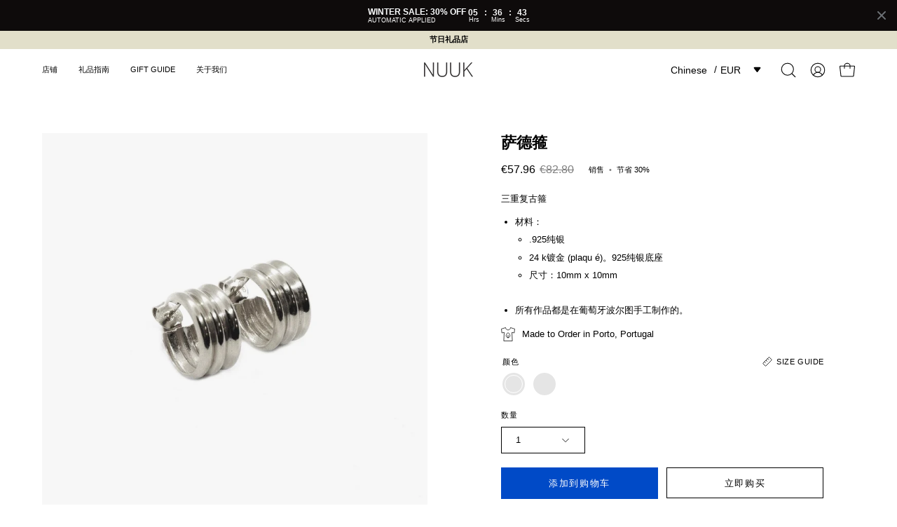

--- FILE ---
content_type: text/html; charset=utf-8
request_url: https://www.nuukjewellery.com/zh/products/sade-hoops
body_size: 61784
content:
<!doctype html>
<html class="no-js no-touch page-loading" lang="zh-CN">
<head>  <meta charset="utf-8">
  <meta http-equiv='X-UA-Compatible' content='IE=edge'>
  <meta name="viewport" content="width=device-width, height=device-height, initial-scale=1.0, minimum-scale=1.0">
  <link rel="canonical" href="https://www.nuukjewellery.com/zh/products/sade-hoops" /><link rel="preload" as="image" href="//www.nuukjewellery.com/cdn/shop/t/37/assets/loading.svg?v=91665432863842511931733405875"><style data-shopify>
  .no-js.page-loading .loading-overlay,
  html:not(.page-loading) .loading-overlay { opacity: 0; visibility: hidden; pointer-events: none; animation: fadeOut 1s ease; transition: visibility 0s linear 1s; }

  .loading-overlay { position: fixed; top: 0; left: 0; z-index: 99999; width: 100vw; height: 100vh; display: flex; align-items: center; justify-content: center; background: var(--overlay-bg, var(--COLOR-BLACK-WHITE)); }</style><link rel="preload" as="image" href="//www.nuukjewellery.com/cdn/shop/files/Photoroom_20240609_213356_100x100.png?v=1717966091" data-preload="100x100"><style data-shopify>.loader__image__holder { position: absolute; top: 0; left: 0; width: 100%; height: 100%; font-size: 0; display: none; align-items: center; justify-content: center; animation: pulse-loading 2s infinite ease-in-out; }
    .loader__image__holder:has(.loader__image--fallback) { animation: none; }
    .loading-image .loader__image__holder { display: flex; }
    .loader__image { max-width: 100px; height: auto; object-fit: contain; }
    .loading-image .loader__image--fallback { width: 150px; height: 150px; max-width: 150px; mask: var(--loading-svg) center center/contain no-repeat; background: var(--overlay-bg-svg, var(--COLOR-WHITE-BLACK)); }</style><script>
    const loadingAppearance = "once";
    const loaded = sessionStorage.getItem('loaded');

    if (loadingAppearance === 'once') {
      if (loaded === null) {
        sessionStorage.setItem('loaded', true);
        document.documentElement.classList.add('loading-image');
      }
    } else {
      document.documentElement.classList.add('loading-image');
    }
  </script><link rel="shortcut icon" href="//www.nuukjewellery.com/cdn/shop/files/PhotoRoom_20221125_191621_9de526b1-2520-419f-89b3-d28968276fd3_32x32.png?v=1683722626" type="image/png" />
  <title>萨德箍 &ndash; NUUK</title><meta name="description" content="三重复古箍 材料： .925纯银 24 k镀金 (plaqu é)。925纯银底座 尺寸：10mm x 10mm 所有作品都是在葡萄牙波尔图手工制作的。">

<meta property="og:site_name" content="NUUK">
<meta property="og:url" content="https://www.nuukjewellery.com/zh/products/sade-hoops">
<meta property="og:title" content="萨德箍">
<meta property="og:type" content="product">
<meta property="og:description" content="三重复古箍 材料： .925纯银 24 k镀金 (plaqu é)。925纯银底座 尺寸：10mm x 10mm 所有作品都是在葡萄牙波尔图手工制作的。"><meta property="og:image" content="http://www.nuukjewellery.com/cdn/shop/products/44_b1cde959-5fd8-4098-8691-f410fe7bed85.jpg?v=1715122918">
  <meta property="og:image:secure_url" content="https://www.nuukjewellery.com/cdn/shop/products/44_b1cde959-5fd8-4098-8691-f410fe7bed85.jpg?v=1715122918">
  <meta property="og:image:width" content="1200">
  <meta property="og:image:height" content="1200"><meta property="og:price:amount" content="57.96">
  <meta property="og:price:currency" content="EUR"><meta name="twitter:site" content="@shopify"><meta name="twitter:card" content="summary_large_image">
<meta name="twitter:title" content="萨德箍">
<meta name="twitter:description" content="三重复古箍 材料： .925纯银 24 k镀金 (plaqu é)。925纯银底座 尺寸：10mm x 10mm 所有作品都是在葡萄牙波尔图手工制作的。"><style data-shopify>




  



  







  



  



  



  

:root {--COLOR-PRIMARY-OPPOSITE: #ffffff;
  --COLOR-PRIMARY-OPPOSITE-ALPHA-20: rgba(255, 255, 255, 0.2);
  --COLOR-PRIMARY-LIGHTEN-DARKEN-ALPHA-20: rgba(0, 93, 250, 0.2);
  --COLOR-PRIMARY-LIGHTEN-DARKEN-ALPHA-30: rgba(0, 93, 250, 0.3);

  --PRIMARY-BUTTONS-COLOR-BG: #004ac7;
  --PRIMARY-BUTTONS-COLOR-TEXT: #ffffff;
  --PRIMARY-BUTTONS-COLOR-TEXT-ALPHA-10: rgba(255, 255, 255, 0.1);
  --PRIMARY-BUTTONS-COLOR-BORDER: #004ac7;

  --PRIMARY-BUTTONS-COLOR-LIGHTEN-DARKEN: #005dfa;

  --PRIMARY-BUTTONS-COLOR-ALPHA-05: rgba(0, 74, 199, 0.05);
  --PRIMARY-BUTTONS-COLOR-ALPHA-10: rgba(0, 74, 199, 0.1);
  --PRIMARY-BUTTONS-COLOR-ALPHA-50: rgba(0, 74, 199, 0.5);--COLOR-SECONDARY-OPPOSITE: #000000;
  --COLOR-SECONDARY-OPPOSITE-ALPHA-20: rgba(0, 0, 0, 0.2);
  --COLOR-SECONDARY-LIGHTEN-DARKEN-ALPHA-20: rgba(186, 175, 235, 0.2);
  --COLOR-SECONDARY-LIGHTEN-DARKEN-ALPHA-30: rgba(186, 175, 235, 0.3);

  --SECONDARY-BUTTONS-COLOR-BG: #DDD8F5;
  --SECONDARY-BUTTONS-COLOR-TEXT: #000000;
  --SECONDARY-BUTTONS-COLOR-TEXT-ALPHA-10: rgba(0, 0, 0, 0.1);
  --SECONDARY-BUTTONS-COLOR-BORDER: #DDD8F5;

  --SECONDARY-BUTTONS-COLOR-ALPHA-05: rgba(221, 216, 245, 0.05);
  --SECONDARY-BUTTONS-COLOR-ALPHA-10: rgba(221, 216, 245, 0.1);
  --SECONDARY-BUTTONS-COLOR-ALPHA-50: rgba(221, 216, 245, 0.5);--OUTLINE-BUTTONS-PRIMARY-BG: transparent;
  --OUTLINE-BUTTONS-PRIMARY-TEXT: #004ac7;
  --OUTLINE-BUTTONS-PRIMARY-TEXT-ALPHA-10: rgba(0, 74, 199, 0.1);
  --OUTLINE-BUTTONS-PRIMARY-BORDER: #004ac7;
  --OUTLINE-BUTTONS-PRIMARY-BG-HOVER: rgba(0, 93, 250, 0.2);

  --OUTLINE-BUTTONS-SECONDARY-BG: transparent;
  --OUTLINE-BUTTONS-SECONDARY-TEXT: #DDD8F5;
  --OUTLINE-BUTTONS-SECONDARY-TEXT-ALPHA-10: rgba(221, 216, 245, 0.1);
  --OUTLINE-BUTTONS-SECONDARY-BORDER: #DDD8F5;
  --OUTLINE-BUTTONS-SECONDARY-BG-HOVER: rgba(186, 175, 235, 0.2);

  --OUTLINE-BUTTONS-WHITE-BG: transparent;
  --OUTLINE-BUTTONS-WHITE-TEXT: #ffffff;
  --OUTLINE-BUTTONS-WHITE-TEXT-ALPHA-10: rgba(255, 255, 255, 0.1);
  --OUTLINE-BUTTONS-WHITE-BORDER: #ffffff;

  --OUTLINE-BUTTONS-BLACK-BG: transparent;
  --OUTLINE-BUTTONS-BLACK-TEXT: #000000;
  --OUTLINE-BUTTONS-BLACK-TEXT-ALPHA-10: rgba(0, 0, 0, 0.1);
  --OUTLINE-BUTTONS-BLACK-BORDER: #000000;--OUTLINE-SOLID-BUTTONS-PRIMARY-BG: #004ac7;
  --OUTLINE-SOLID-BUTTONS-PRIMARY-TEXT: #ffffff;
  --OUTLINE-SOLID-BUTTONS-PRIMARY-TEXT-ALPHA-10: rgba(255, 255, 255, 0.1);
  --OUTLINE-SOLID-BUTTONS-PRIMARY-BORDER: #ffffff;
  --OUTLINE-SOLID-BUTTONS-PRIMARY-BG-HOVER: rgba(255, 255, 255, 0.2);

  --OUTLINE-SOLID-BUTTONS-SECONDARY-BG: #DDD8F5;
  --OUTLINE-SOLID-BUTTONS-SECONDARY-TEXT: #000000;
  --OUTLINE-SOLID-BUTTONS-SECONDARY-TEXT-ALPHA-10: rgba(0, 0, 0, 0.1);
  --OUTLINE-SOLID-BUTTONS-SECONDARY-BORDER: #000000;
  --OUTLINE-SOLID-BUTTONS-SECONDARY-BG-HOVER: rgba(0, 0, 0, 0.2);

  --OUTLINE-SOLID-BUTTONS-WHITE-BG: #ffffff;
  --OUTLINE-SOLID-BUTTONS-WHITE-TEXT: #000000;
  --OUTLINE-SOLID-BUTTONS-WHITE-TEXT-ALPHA-10: rgba(0, 0, 0, 0.1);
  --OUTLINE-SOLID-BUTTONS-WHITE-BORDER: #000000;

  --OUTLINE-SOLID-BUTTONS-BLACK-BG: #000000;
  --OUTLINE-SOLID-BUTTONS-BLACK-TEXT: #ffffff;
  --OUTLINE-SOLID-BUTTONS-BLACK-TEXT-ALPHA-10: rgba(255, 255, 255, 0.1);
  --OUTLINE-SOLID-BUTTONS-BLACK-BORDER: #ffffff;--COLOR-HEADING: #000000;
  --COLOR-TEXT: #000000;
  --COLOR-TEXT-DARKEN: #000000;
  --COLOR-TEXT-LIGHTEN: #333333;
  --COLOR-TEXT-ALPHA-5: rgba(0, 0, 0, 0.05);
  --COLOR-TEXT-ALPHA-8: rgba(0, 0, 0, 0.08);
  --COLOR-TEXT-ALPHA-10: rgba(0, 0, 0, 0.1);
  --COLOR-TEXT-ALPHA-15: rgba(0, 0, 0, 0.15);
  --COLOR-TEXT-ALPHA-20: rgba(0, 0, 0, 0.2);
  --COLOR-TEXT-ALPHA-25: rgba(0, 0, 0, 0.25);
  --COLOR-TEXT-ALPHA-50: rgba(0, 0, 0, 0.5);
  --COLOR-TEXT-ALPHA-60: rgba(0, 0, 0, 0.6);
  --COLOR-TEXT-ALPHA-85: rgba(0, 0, 0, 0.85);

  --COLOR-BG: #ffffff;
  --COLOR-BG-ALPHA-25: rgba(255, 255, 255, 0.25);
  --COLOR-BG-ALPHA-35: rgba(255, 255, 255, 0.35);
  --COLOR-BG-ALPHA-60: rgba(255, 255, 255, 0.6);
  --COLOR-BG-ALPHA-65: rgba(255, 255, 255, 0.65);
  --COLOR-BG-ALPHA-85: rgba(255, 255, 255, 0.85);
  --COLOR-BG-DARKEN: #e6e6e6;
  --COLOR-BG-LIGHTEN-DARKEN: #e6e6e6;
  --COLOR-BG-LIGHTEN-DARKEN-SHIMMER-BG: #fafafa;
  --COLOR-BG-LIGHTEN-DARKEN-SHIMMER-EFFECT: #f5f5f5;
  --COLOR-BG-LIGHTEN-DARKEN-SHIMMER-ENHANCEMENT: #000000;
  --COLOR-BG-LIGHTEN-DARKEN-FOREGROUND: #f7f7f7;
  --COLOR-BG-LIGHTEN-DARKEN-HIGHLIGHT: #f2f0e5;
  --COLOR-BG-LIGHTEN-DARKEN-SEARCH-LOADER: #cccccc;
  --COLOR-BG-LIGHTEN-DARKEN-SEARCH-LOADER-LINE: #e6e6e6;
  --COLOR-BG-LIGHTEN-DARKEN-2: #cdcdcd;
  --COLOR-BG-LIGHTEN-DARKEN-3: #c0c0c0;
  --COLOR-BG-LIGHTEN-DARKEN-4: #b3b3b3;
  --COLOR-BG-LIGHTEN-DARKEN-5: #a6a6a6;
  --COLOR-BG-LIGHTEN-DARKEN-6: #9a9a9a;
  --COLOR-BG-LIGHTEN-DARKEN-CONTRAST: #b3b3b3;
  --COLOR-BG-LIGHTEN-DARKEN-CONTRAST-2: #a6a6a6;
  --COLOR-BG-LIGHTEN-DARKEN-CONTRAST-3: #999999;
  --COLOR-BG-LIGHTEN-DARKEN-CONTRAST-4: #8c8c8c;
  --COLOR-BG-LIGHTEN-DARKEN-CONTRAST-5: #808080;
  --COLOR-BG-LIGHTEN-DARKEN-CONTRAST-6: #737373;

  --COLOR-BG-SECONDARY: #f2f0e5;
  --COLOR-BG-SECONDARY-LIGHTEN-DARKEN: #e1dcc3;
  --COLOR-BG-SECONDARY-LIGHTEN-DARKEN-CONTRAST: #908548;

  --COLOR-INPUT-BG: #ffffff;

  --COLOR-ACCENT: #ffce7b;
  --COLOR-ACCENT-TEXT: #000;
  --COLOR-ACCENT-MIX-ALPHA: rgba(128, 103, 62, 0.1);

  --COLOR-BORDER: #d3d3d3;
  --COLOR-BORDER-ALPHA-15: rgba(211, 211, 211, 0.15);
  --COLOR-BORDER-ALPHA-30: rgba(211, 211, 211, 0.3);
  --COLOR-BORDER-ALPHA-50: rgba(211, 211, 211, 0.5);
  --COLOR-BORDER-ALPHA-65: rgba(211, 211, 211, 0.65);
  --COLOR-BORDER-LIGHTEN-DARKEN: #868686;
  --COLOR-BORDER-HAIRLINE: #f7f7f7;

  --COLOR-SALE-BG: rgba(0,0,0,0);
  --COLOR-SALE-TEXT: #000000;
  --COLOR-CUSTOM-BG: #000000;
  --COLOR-CUSTOM-TEXT: #ffffff;
  --COLOR-SOLD-BG: #ffffff;
  --COLOR-SOLD-TEXT: #000000;
  --COLOR-SAVING-BG: #ffffff;
  --COLOR-SAVING-TEXT: #000000;

  --COLOR-WHITE-BLACK: #fff;
  --COLOR-BLACK-WHITE: #000;
  --COLOR-BLACK-WHITE-ALPHA-25: rgba(0, 0, 0, 0.25);
  --COLOR-BLACK-WHITE-ALPHA-34: rgba(0, 0, 0, 0.34);
  --COLOR-BG-OVERLAY: rgba(255, 255, 255, 0.5);--COLOR-DISABLED-GREY: rgba(0, 0, 0, 0.05);
  --COLOR-DISABLED-GREY-DARKEN: rgba(0, 0, 0, 0.45);
  --COLOR-ERROR: #D02E2E;
  --COLOR-ERROR-BG: #f3cbcb;
  --COLOR-SUCCESS: #56AD6A;
  --COLOR-SUCCESS-BG: #ECFEF0;
  --COLOR-WARN: #ECBD5E;
  --COLOR-TRANSPARENT: rgba(255, 255, 255, 0);

  --COLOR-WHITE: #ffffff;
  --COLOR-WHITE-DARKEN: #f2f2f2;
  --COLOR-WHITE-ALPHA-10: rgba(255, 255, 255, 0.1);
  --COLOR-WHITE-ALPHA-20: rgba(255, 255, 255, 0.2);
  --COLOR-WHITE-ALPHA-25: rgba(255, 255, 255, 0.25);
  --COLOR-WHITE-ALPHA-50: rgba(255, 255, 255, 0.5);
  --COLOR-WHITE-ALPHA-60: rgba(255, 255, 255, 0.6);
  --COLOR-BLACK: #000000;
  --COLOR-BLACK-LIGHTEN: #1a1a1a;
  --COLOR-BLACK-ALPHA-10: rgba(0, 0, 0, 0.1);
  --COLOR-BLACK-ALPHA-20: rgba(0, 0, 0, 0.2);
  --COLOR-BLACK-ALPHA-25: rgba(0, 0, 0, 0.25);
  --COLOR-BLACK-ALPHA-50: rgba(0, 0, 0, 0.5);
  --COLOR-BLACK-ALPHA-60: rgba(0, 0, 0, 0.6);--FONT-STACK-BODY: Helvetica, Arial, sans-serif;
  --FONT-STYLE-BODY: normal;
  --FONT-STYLE-BODY-ITALIC: italic;
  --FONT-ADJUST-BODY: 0.9;

  --FONT-WEIGHT-BODY: 400;
  --FONT-WEIGHT-BODY-LIGHT: 300;
  --FONT-WEIGHT-BODY-MEDIUM: 700;
  --FONT-WEIGHT-BODY-BOLD: 700;

  --FONT-STACK-HEADING: Helvetica, Arial, sans-serif;
  --FONT-STYLE-HEADING: normal;
  --FONT-STYLE-HEADING-ITALIC: italic;
  --FONT-ADJUST-HEADING: 0.7;

  --FONT-WEIGHT-HEADING: 700;
  --FONT-WEIGHT-HEADING-LIGHT: 400;
  --FONT-WEIGHT-HEADING-MEDIUM: 500;
  --FONT-WEIGHT-HEADING-BOLD: 700;

  --FONT-STACK-NAV: Helvetica, Arial, sans-serif;
  --FONT-STYLE-NAV: normal;
  --FONT-STYLE-NAV-ITALIC: italic;
  --FONT-ADJUST-NAV: 0.95;
  --FONT-ADJUST-NAV-TOP-LEVEL: 0.7;

  --FONT-WEIGHT-NAV: 400;
  --FONT-WEIGHT-NAV-LIGHT: 300;
  --FONT-WEIGHT-NAV-MEDIUM: 700;
  --FONT-WEIGHT-NAV-BOLD: 700;

  --FONT-ADJUST-PRODUCT-GRID: 0.7;
  --FONT-ADJUST-PRODUCT-GRID-HEADING: 0.9;

  --FONT-ADJUST-BADGES: 1.0;

  --FONT-STACK-BUTTON: Helvetica, Arial, sans-serif;
  --FONT-STYLE-BUTTON: normal;
  --FONT-STYLE-BUTTON-ITALIC: italic;
  --FONT-ADJUST-BUTTON: 0.8;

  --FONT-WEIGHT-BUTTON: 400;
  --FONT-WEIGHT-BUTTON-MEDIUM: 700;
  --FONT-WEIGHT-BUTTON-BOLD: 700;

  --FONT-STACK-SUBHEADING: Helvetica, Arial, sans-serif;
  --FONT-STYLE-SUBHEADING: normal;
  --FONT-ADJUST-SUBHEADING: 1.0;

  --FONT-WEIGHT-SUBHEADING: 400;
  --FONT-WEIGHT-SUBHEADING-BOLD: 700;

  --FONT-STACK-LABEL: Helvetica, Arial, sans-serif;
  --FONT-STYLE-LABEL: normal;
  --FONT-ADJUST-LABEL: 0.65;

  --FONT-WEIGHT-LABEL: 400;

  --LETTER-SPACING-NAV: 0.0em;
  --LETTER-SPACING-SUBHEADING: 0.0em;
  --LETTER-SPACING-BUTTON: 0.125em;
  --LETTER-SPACING-LABEL: 0.05em;

  --BUTTON-TEXT-CAPS: uppercase;
  --HEADING-TEXT-CAPS: none;
  --SUBHEADING-TEXT-CAPS: uppercase;
  --LABEL-TEXT-CAPS: uppercase;--FONT-SIZE-INPUT: 1rem;--RADIUS: 0px;
  --RADIUS-SMALL: 0px;
  --RADIUS-TINY: 0px;
  --RADIUS-BADGE: 0px;
  --RADIUS-CHECKBOX: 0px;
  --RADIUS-TEXTAREA: 0px;--PRODUCT-MEDIA-PADDING-TOP: 100%;--BORDER-WIDTH: 1px;--STROKE-WIDTH: 12px;--SITE-WIDTH: 1440px;
  --SITE-WIDTH-NARROW: 840px;--COLOR-UPSELLS-BG: #F1EFE8;
  --COLOR-UPSELLS-TEXT: #0B0B0B;
  --COLOR-UPSELLS-TEXT-LIGHTEN: #3e3e3e;
  --COLOR-UPSELLS-DISABLED-GREY-DARKEN: rgba(11, 11, 11, 0.45);
  --UPSELLS-HEIGHT: 130px;
  --UPSELLS-IMAGE-WIDTH: 30%;--ICON-ARROW-RIGHT: url( "//www.nuukjewellery.com/cdn/shop/t/37/assets/icon-arrow-right.svg?v=99859212757265680021733405875" );--loading-svg: url( "//www.nuukjewellery.com/cdn/shop/t/37/assets/loading.svg?v=91665432863842511931733405875" );
  --icon-check: url( "//www.nuukjewellery.com/cdn/shop/t/37/assets/icon-check.svg?v=175316081881880408121733405875" );
  --icon-check-swatch: url( "//www.nuukjewellery.com/cdn/shop/t/37/assets/icon-check-swatch.svg?v=131897745589030387781733405875" );
  --icon-zoom-in: url( "//www.nuukjewellery.com/cdn/shop/t/37/assets/icon-zoom-in.svg?v=157433013461716915331733405875" );
  --icon-zoom-out: url( "//www.nuukjewellery.com/cdn/shop/t/37/assets/icon-zoom-out.svg?v=164909107869959372931733405875" );--collection-sticky-bar-height: 0px;
  --collection-image-padding-top: 60%;

  --drawer-width: 400px;
  --drawer-transition: transform 0.4s cubic-bezier(0.46, 0.01, 0.32, 1);--gutter: 60px;
  --gutter-mobile: 20px;
  --grid-gutter: 20px;
  --grid-gutter-mobile: 35px;--inner: 20px;
  --inner-tablet: 18px;
  --inner-mobile: 16px;--grid: repeat(3, minmax(0, 1fr));
  --grid-tablet: repeat(3, minmax(0, 1fr));
  --grid-mobile: repeat(2, minmax(0, 1fr));
  --megamenu-grid: repeat(4, minmax(0, 1fr));
  --grid-row: 1 / span 3;--scrollbar-width: 0px;--overlay: #000;
  --overlay-opacity: 1;--swatch-width: 38px;
  --swatch-height: 26px;
  --swatch-size: 32px;
  --swatch-size-mobile: 30px;

  
  --move-offset: 20px;

  
  --autoplay-speed: 2200ms;

  
--filter-bg: brightness(.97);
  --product-filter-bg: brightness(.97);
  }</style><link href="//www.nuukjewellery.com/cdn/shop/t/37/assets/theme.css?v=90804557687722697131733405875" rel="stylesheet" type="text/css" media="all" /><script type="text/javascript">
    if (window.MSInputMethodContext && document.documentMode) {
      var scripts = document.getElementsByTagName('script')[0];
      var polyfill = document.createElement("script");
      polyfill.defer = true;
      polyfill.src = "//www.nuukjewellery.com/cdn/shop/t/37/assets/ie11.js?v=164037955086922138091733405875";

      scripts.parentNode.insertBefore(polyfill, scripts);

      document.documentElement.classList.add('ie11');
    } else {
      document.documentElement.className = document.documentElement.className.replace('no-js', 'js');
    }

    let root = '/zh';
    if (root[root.length - 1] !== '/') {
      root = `${root}/`;
    }

    window.theme = {
      routes: {
        root: root,
        cart_url: "\/zh\/cart",
        cart_add_url: "\/zh\/cart\/add",
        cart_change_url: "\/zh\/cart\/change",
        shop_url: "https:\/\/www.nuukjewellery.com",
        searchUrl: '/zh/search',
        predictiveSearchUrl: '/zh/search/suggest',
        product_recommendations_url: "\/zh\/recommendations\/products"
      },
      assets: {
        photoswipe: '//www.nuukjewellery.com/cdn/shop/t/37/assets/photoswipe.js?v=162613001030112971491733405875',
        smoothscroll: '//www.nuukjewellery.com/cdn/shop/t/37/assets/smoothscroll.js?v=37906625415260927261733405875',
        no_image: "//www.nuukjewellery.com/cdn/shop/files/Photoroom_20240609_213356_1024x.png?v=1717966091",
        swatches: '//www.nuukjewellery.com/cdn/shop/t/37/assets/swatches.json?v=108341084980828767351733405875',
        base: "//www.nuukjewellery.com/cdn/shop/t/37/assets/"
      },
      strings: {
        add_to_cart: "添加到购物车",
        cart_acceptance_error: "您必须接受我们的条款和条件。",
        cart_empty: "您的购物车目前是空的。",
        cart_price: "价格",
        cart_quantity: "数量",
        cart_items_one: "{{ count }}项",
        cart_items_many: "{{ count }}项",
        cart_title: "大车",
        cart_total: "全部的",
        continue_shopping: "继续购物",
        free: "自由的",
        limit_error: "抱歉，我们的产品似乎不够。",
        preorder: "预购",
        remove: "消除",
        sale_badge_text: "销售",
        saving_badge: "节省{{ discount }}",
        saving_up_to_badge: "最多可节省{{ discount }}",
        sold_out: "售罄",
        subscription: "订阅",
        unavailable: "不可用",
        unit_price_label: "单价",
        unit_price_separator: "每",
        zero_qty_error: "数量必须大于 0。",
        delete_confirm: "您确定要删除该地址吗？",
        newsletter_product_availability: "可用时通知我"
      },
      icons: {
        plus: '<svg aria-hidden="true" focusable="false" role="presentation" class="icon icon-toggle-plus" viewBox="0 0 192 192"><path d="M30 96h132M96 30v132" stroke="currentColor" stroke-linecap="round" stroke-linejoin="round"/></svg>',
        minus: '<svg aria-hidden="true" focusable="false" role="presentation" class="icon icon-toggle-minus" viewBox="0 0 192 192"><path d="M30 96h132" stroke="currentColor" stroke-linecap="round" stroke-linejoin="round"/></svg>',
        close: '<svg aria-hidden="true" focusable="false" role="presentation" class="icon icon-close" viewBox="0 0 192 192"><path d="M150 42 42 150M150 150 42 42" stroke="currentColor" stroke-linecap="round" stroke-linejoin="round"/></svg>'
      },
      settings: {
        animationsEnabled: false,
        cartType: "drawer",
        enableAcceptTerms: false,
        enableInfinityScroll: false,
        enablePaymentButton: true,
        gridImageSize: "contain",
        gridImageAspectRatio: 1,
        mobileMenuBehaviour: "link",
        productGridHover: "none",
        savingBadgeType: "percentage",
        showSaleBadge: false,
        showSoldBadge: true,
        showSavingBadge: false,
        quickBuy: "none",
        suggestArticles: true,
        suggestCollections: false,
        suggestProducts: true,
        suggestPages: false,
        suggestionsResultsLimit: 7,
        currency_code_enable: false,
        hideInventoryCount: true,
        colorSwatchesType: "theme",
        atcButtonShowPrice: false,
      },
      sizes: {
        mobile: 480,
        small: 768,
        large: 1024,
        widescreen: 1440
      },
      moneyFormat: "€{{amount}}",
      moneyWithCurrencyFormat: "€{{amount}} EUR",
      subtotal: 0,
      current_iso_code: "EUR",
      info: {
        name: 'Palo Alto'
      },
      version: '6.0.0'
    };
    window.PaloAlto = window.PaloAlto || {};
    window.slate = window.slate || {};
    window.isHeaderTransparent = false;
    window.stickyHeaderHeight = 60;
    window.lastWindowWidth = window.innerWidth || document.documentElement.clientWidth;
  </script><script src="//www.nuukjewellery.com/cdn/shop/t/37/assets/vendor.js?v=164905933048751944601733405875" defer="defer"></script>
  <script src="//www.nuukjewellery.com/cdn/shop/t/37/assets/theme.js?v=24589599551163262791733405875" defer="defer"></script><script>window.performance && window.performance.mark && window.performance.mark('shopify.content_for_header.start');</script><meta name="facebook-domain-verification" content="muuy2h54bn5ki3ne3r9933smra5l7g">
<meta name="facebook-domain-verification" content="6qx4frn4k3o3gjggj6ocgvvc9yzby0">
<meta name="google-site-verification" content="MjPNzO4QAjSF5LoCYvrEBbnx_VO1KYohwJOyerO7a1c">
<meta id="shopify-digital-wallet" name="shopify-digital-wallet" content="/11427614/digital_wallets/dialog">
<meta name="shopify-checkout-api-token" content="d7b81ee6f63064a792649d1063f3acb7">
<meta id="in-context-paypal-metadata" data-shop-id="11427614" data-venmo-supported="false" data-environment="production" data-locale="zh_CN" data-paypal-v4="true" data-currency="EUR">
<link rel="alternate" hreflang="x-default" href="https://www.nuukjewellery.com/products/sade-hoops">
<link rel="alternate" hreflang="en" href="https://www.nuukjewellery.com/products/sade-hoops">
<link rel="alternate" hreflang="de" href="https://www.nuukjewellery.com/de/products/sade-hoops">
<link rel="alternate" hreflang="fr" href="https://www.nuukjewellery.com/fr/products/sade-hoops">
<link rel="alternate" hreflang="ja" href="https://www.nuukjewellery.com/ja/products/sade-hoops">
<link rel="alternate" hreflang="ko" href="https://www.nuukjewellery.com/ko/products/sade-hoops">
<link rel="alternate" hreflang="zh-Hans" href="https://www.nuukjewellery.com/zh/products/sade-hoops">
<link rel="alternate" hreflang="zh-Hans-AC" href="https://www.nuukjewellery.com/zh/products/sade-hoops">
<link rel="alternate" hreflang="zh-Hans-AD" href="https://www.nuukjewellery.com/zh/products/sade-hoops">
<link rel="alternate" hreflang="zh-Hans-AE" href="https://www.nuukjewellery.com/zh/products/sade-hoops">
<link rel="alternate" hreflang="zh-Hans-AF" href="https://www.nuukjewellery.com/zh/products/sade-hoops">
<link rel="alternate" hreflang="zh-Hans-AG" href="https://www.nuukjewellery.com/zh/products/sade-hoops">
<link rel="alternate" hreflang="zh-Hans-AI" href="https://www.nuukjewellery.com/zh/products/sade-hoops">
<link rel="alternate" hreflang="zh-Hans-AL" href="https://www.nuukjewellery.com/zh/products/sade-hoops">
<link rel="alternate" hreflang="zh-Hans-AM" href="https://www.nuukjewellery.com/zh/products/sade-hoops">
<link rel="alternate" hreflang="zh-Hans-AO" href="https://www.nuukjewellery.com/zh/products/sade-hoops">
<link rel="alternate" hreflang="zh-Hans-AR" href="https://www.nuukjewellery.com/zh/products/sade-hoops">
<link rel="alternate" hreflang="zh-Hans-AT" href="https://www.nuukjewellery.com/zh/products/sade-hoops">
<link rel="alternate" hreflang="zh-Hans-AU" href="https://www.nuukjewellery.com/zh/products/sade-hoops">
<link rel="alternate" hreflang="zh-Hans-AW" href="https://www.nuukjewellery.com/zh/products/sade-hoops">
<link rel="alternate" hreflang="zh-Hans-AX" href="https://www.nuukjewellery.com/zh/products/sade-hoops">
<link rel="alternate" hreflang="zh-Hans-AZ" href="https://www.nuukjewellery.com/zh/products/sade-hoops">
<link rel="alternate" hreflang="zh-Hans-BA" href="https://www.nuukjewellery.com/zh/products/sade-hoops">
<link rel="alternate" hreflang="zh-Hans-BB" href="https://www.nuukjewellery.com/zh/products/sade-hoops">
<link rel="alternate" hreflang="zh-Hans-BD" href="https://www.nuukjewellery.com/zh/products/sade-hoops">
<link rel="alternate" hreflang="zh-Hans-BE" href="https://www.nuukjewellery.com/zh/products/sade-hoops">
<link rel="alternate" hreflang="zh-Hans-BF" href="https://www.nuukjewellery.com/zh/products/sade-hoops">
<link rel="alternate" hreflang="zh-Hans-BG" href="https://www.nuukjewellery.com/zh/products/sade-hoops">
<link rel="alternate" hreflang="zh-Hans-BH" href="https://www.nuukjewellery.com/zh/products/sade-hoops">
<link rel="alternate" hreflang="zh-Hans-BI" href="https://www.nuukjewellery.com/zh/products/sade-hoops">
<link rel="alternate" hreflang="zh-Hans-BJ" href="https://www.nuukjewellery.com/zh/products/sade-hoops">
<link rel="alternate" hreflang="zh-Hans-BL" href="https://www.nuukjewellery.com/zh/products/sade-hoops">
<link rel="alternate" hreflang="zh-Hans-BM" href="https://www.nuukjewellery.com/zh/products/sade-hoops">
<link rel="alternate" hreflang="zh-Hans-BN" href="https://www.nuukjewellery.com/zh/products/sade-hoops">
<link rel="alternate" hreflang="zh-Hans-BO" href="https://www.nuukjewellery.com/zh/products/sade-hoops">
<link rel="alternate" hreflang="zh-Hans-BQ" href="https://www.nuukjewellery.com/zh/products/sade-hoops">
<link rel="alternate" hreflang="zh-Hans-BR" href="https://www.nuukjewellery.com/zh/products/sade-hoops">
<link rel="alternate" hreflang="zh-Hans-BS" href="https://www.nuukjewellery.com/zh/products/sade-hoops">
<link rel="alternate" hreflang="zh-Hans-BT" href="https://www.nuukjewellery.com/zh/products/sade-hoops">
<link rel="alternate" hreflang="zh-Hans-BW" href="https://www.nuukjewellery.com/zh/products/sade-hoops">
<link rel="alternate" hreflang="zh-Hans-BY" href="https://www.nuukjewellery.com/zh/products/sade-hoops">
<link rel="alternate" hreflang="zh-Hans-BZ" href="https://www.nuukjewellery.com/zh/products/sade-hoops">
<link rel="alternate" hreflang="zh-Hans-CA" href="https://www.nuukjewellery.com/zh/products/sade-hoops">
<link rel="alternate" hreflang="zh-Hans-CC" href="https://www.nuukjewellery.com/zh/products/sade-hoops">
<link rel="alternate" hreflang="zh-Hans-CD" href="https://www.nuukjewellery.com/zh/products/sade-hoops">
<link rel="alternate" hreflang="zh-Hans-CF" href="https://www.nuukjewellery.com/zh/products/sade-hoops">
<link rel="alternate" hreflang="zh-Hans-CG" href="https://www.nuukjewellery.com/zh/products/sade-hoops">
<link rel="alternate" hreflang="zh-Hans-CH" href="https://www.nuukjewellery.com/zh/products/sade-hoops">
<link rel="alternate" hreflang="zh-Hans-CI" href="https://www.nuukjewellery.com/zh/products/sade-hoops">
<link rel="alternate" hreflang="zh-Hans-CK" href="https://www.nuukjewellery.com/zh/products/sade-hoops">
<link rel="alternate" hreflang="zh-Hans-CL" href="https://www.nuukjewellery.com/zh/products/sade-hoops">
<link rel="alternate" hreflang="zh-Hans-CM" href="https://www.nuukjewellery.com/zh/products/sade-hoops">
<link rel="alternate" hreflang="zh-Hans-CN" href="https://www.nuukjewellery.com/zh/products/sade-hoops">
<link rel="alternate" hreflang="zh-Hans-CO" href="https://www.nuukjewellery.com/zh/products/sade-hoops">
<link rel="alternate" hreflang="zh-Hans-CR" href="https://www.nuukjewellery.com/zh/products/sade-hoops">
<link rel="alternate" hreflang="zh-Hans-CV" href="https://www.nuukjewellery.com/zh/products/sade-hoops">
<link rel="alternate" hreflang="zh-Hans-CW" href="https://www.nuukjewellery.com/zh/products/sade-hoops">
<link rel="alternate" hreflang="zh-Hans-CX" href="https://www.nuukjewellery.com/zh/products/sade-hoops">
<link rel="alternate" hreflang="zh-Hans-CY" href="https://www.nuukjewellery.com/zh/products/sade-hoops">
<link rel="alternate" hreflang="zh-Hans-CZ" href="https://www.nuukjewellery.com/zh/products/sade-hoops">
<link rel="alternate" hreflang="zh-Hans-DE" href="https://www.nuukjewellery.com/zh/products/sade-hoops">
<link rel="alternate" hreflang="zh-Hans-DJ" href="https://www.nuukjewellery.com/zh/products/sade-hoops">
<link rel="alternate" hreflang="zh-Hans-DK" href="https://www.nuukjewellery.com/zh/products/sade-hoops">
<link rel="alternate" hreflang="zh-Hans-DM" href="https://www.nuukjewellery.com/zh/products/sade-hoops">
<link rel="alternate" hreflang="zh-Hans-DO" href="https://www.nuukjewellery.com/zh/products/sade-hoops">
<link rel="alternate" hreflang="zh-Hans-DZ" href="https://www.nuukjewellery.com/zh/products/sade-hoops">
<link rel="alternate" hreflang="zh-Hans-EC" href="https://www.nuukjewellery.com/zh/products/sade-hoops">
<link rel="alternate" hreflang="zh-Hans-EE" href="https://www.nuukjewellery.com/zh/products/sade-hoops">
<link rel="alternate" hreflang="zh-Hans-EG" href="https://www.nuukjewellery.com/zh/products/sade-hoops">
<link rel="alternate" hreflang="zh-Hans-EH" href="https://www.nuukjewellery.com/zh/products/sade-hoops">
<link rel="alternate" hreflang="zh-Hans-ER" href="https://www.nuukjewellery.com/zh/products/sade-hoops">
<link rel="alternate" hreflang="zh-Hans-ES" href="https://www.nuukjewellery.com/zh/products/sade-hoops">
<link rel="alternate" hreflang="zh-Hans-ET" href="https://www.nuukjewellery.com/zh/products/sade-hoops">
<link rel="alternate" hreflang="zh-Hans-FI" href="https://www.nuukjewellery.com/zh/products/sade-hoops">
<link rel="alternate" hreflang="zh-Hans-FJ" href="https://www.nuukjewellery.com/zh/products/sade-hoops">
<link rel="alternate" hreflang="zh-Hans-FK" href="https://www.nuukjewellery.com/zh/products/sade-hoops">
<link rel="alternate" hreflang="zh-Hans-FO" href="https://www.nuukjewellery.com/zh/products/sade-hoops">
<link rel="alternate" hreflang="zh-Hans-FR" href="https://www.nuukjewellery.com/zh/products/sade-hoops">
<link rel="alternate" hreflang="zh-Hans-GA" href="https://www.nuukjewellery.com/zh/products/sade-hoops">
<link rel="alternate" hreflang="zh-Hans-GB" href="https://www.nuukjewellery.com/zh/products/sade-hoops">
<link rel="alternate" hreflang="zh-Hans-GD" href="https://www.nuukjewellery.com/zh/products/sade-hoops">
<link rel="alternate" hreflang="zh-Hans-GE" href="https://www.nuukjewellery.com/zh/products/sade-hoops">
<link rel="alternate" hreflang="zh-Hans-GF" href="https://www.nuukjewellery.com/zh/products/sade-hoops">
<link rel="alternate" hreflang="zh-Hans-GG" href="https://www.nuukjewellery.com/zh/products/sade-hoops">
<link rel="alternate" hreflang="zh-Hans-GH" href="https://www.nuukjewellery.com/zh/products/sade-hoops">
<link rel="alternate" hreflang="zh-Hans-GI" href="https://www.nuukjewellery.com/zh/products/sade-hoops">
<link rel="alternate" hreflang="zh-Hans-GL" href="https://www.nuukjewellery.com/zh/products/sade-hoops">
<link rel="alternate" hreflang="zh-Hans-GM" href="https://www.nuukjewellery.com/zh/products/sade-hoops">
<link rel="alternate" hreflang="zh-Hans-GN" href="https://www.nuukjewellery.com/zh/products/sade-hoops">
<link rel="alternate" hreflang="zh-Hans-GP" href="https://www.nuukjewellery.com/zh/products/sade-hoops">
<link rel="alternate" hreflang="zh-Hans-GQ" href="https://www.nuukjewellery.com/zh/products/sade-hoops">
<link rel="alternate" hreflang="zh-Hans-GR" href="https://www.nuukjewellery.com/zh/products/sade-hoops">
<link rel="alternate" hreflang="zh-Hans-GS" href="https://www.nuukjewellery.com/zh/products/sade-hoops">
<link rel="alternate" hreflang="zh-Hans-GT" href="https://www.nuukjewellery.com/zh/products/sade-hoops">
<link rel="alternate" hreflang="zh-Hans-GW" href="https://www.nuukjewellery.com/zh/products/sade-hoops">
<link rel="alternate" hreflang="zh-Hans-GY" href="https://www.nuukjewellery.com/zh/products/sade-hoops">
<link rel="alternate" hreflang="zh-Hans-HK" href="https://www.nuukjewellery.com/zh/products/sade-hoops">
<link rel="alternate" hreflang="zh-Hans-HN" href="https://www.nuukjewellery.com/zh/products/sade-hoops">
<link rel="alternate" hreflang="zh-Hans-HR" href="https://www.nuukjewellery.com/zh/products/sade-hoops">
<link rel="alternate" hreflang="zh-Hans-HT" href="https://www.nuukjewellery.com/zh/products/sade-hoops">
<link rel="alternate" hreflang="zh-Hans-HU" href="https://www.nuukjewellery.com/zh/products/sade-hoops">
<link rel="alternate" hreflang="zh-Hans-ID" href="https://www.nuukjewellery.com/zh/products/sade-hoops">
<link rel="alternate" hreflang="zh-Hans-IE" href="https://www.nuukjewellery.com/zh/products/sade-hoops">
<link rel="alternate" hreflang="zh-Hans-IL" href="https://www.nuukjewellery.com/zh/products/sade-hoops">
<link rel="alternate" hreflang="zh-Hans-IM" href="https://www.nuukjewellery.com/zh/products/sade-hoops">
<link rel="alternate" hreflang="zh-Hans-IN" href="https://www.nuukjewellery.com/zh/products/sade-hoops">
<link rel="alternate" hreflang="zh-Hans-IO" href="https://www.nuukjewellery.com/zh/products/sade-hoops">
<link rel="alternate" hreflang="zh-Hans-IQ" href="https://www.nuukjewellery.com/zh/products/sade-hoops">
<link rel="alternate" hreflang="zh-Hans-IS" href="https://www.nuukjewellery.com/zh/products/sade-hoops">
<link rel="alternate" hreflang="zh-Hans-IT" href="https://www.nuukjewellery.com/zh/products/sade-hoops">
<link rel="alternate" hreflang="zh-Hans-JE" href="https://www.nuukjewellery.com/zh/products/sade-hoops">
<link rel="alternate" hreflang="zh-Hans-JM" href="https://www.nuukjewellery.com/zh/products/sade-hoops">
<link rel="alternate" hreflang="zh-Hans-JO" href="https://www.nuukjewellery.com/zh/products/sade-hoops">
<link rel="alternate" hreflang="zh-Hans-JP" href="https://www.nuukjewellery.com/zh/products/sade-hoops">
<link rel="alternate" hreflang="zh-Hans-KE" href="https://www.nuukjewellery.com/zh/products/sade-hoops">
<link rel="alternate" hreflang="zh-Hans-KG" href="https://www.nuukjewellery.com/zh/products/sade-hoops">
<link rel="alternate" hreflang="zh-Hans-KH" href="https://www.nuukjewellery.com/zh/products/sade-hoops">
<link rel="alternate" hreflang="zh-Hans-KI" href="https://www.nuukjewellery.com/zh/products/sade-hoops">
<link rel="alternate" hreflang="zh-Hans-KM" href="https://www.nuukjewellery.com/zh/products/sade-hoops">
<link rel="alternate" hreflang="zh-Hans-KN" href="https://www.nuukjewellery.com/zh/products/sade-hoops">
<link rel="alternate" hreflang="zh-Hans-KR" href="https://www.nuukjewellery.com/zh/products/sade-hoops">
<link rel="alternate" hreflang="zh-Hans-KW" href="https://www.nuukjewellery.com/zh/products/sade-hoops">
<link rel="alternate" hreflang="zh-Hans-KY" href="https://www.nuukjewellery.com/zh/products/sade-hoops">
<link rel="alternate" hreflang="zh-Hans-KZ" href="https://www.nuukjewellery.com/zh/products/sade-hoops">
<link rel="alternate" hreflang="zh-Hans-LA" href="https://www.nuukjewellery.com/zh/products/sade-hoops">
<link rel="alternate" hreflang="zh-Hans-LB" href="https://www.nuukjewellery.com/zh/products/sade-hoops">
<link rel="alternate" hreflang="zh-Hans-LC" href="https://www.nuukjewellery.com/zh/products/sade-hoops">
<link rel="alternate" hreflang="zh-Hans-LI" href="https://www.nuukjewellery.com/zh/products/sade-hoops">
<link rel="alternate" hreflang="zh-Hans-LK" href="https://www.nuukjewellery.com/zh/products/sade-hoops">
<link rel="alternate" hreflang="zh-Hans-LR" href="https://www.nuukjewellery.com/zh/products/sade-hoops">
<link rel="alternate" hreflang="zh-Hans-LS" href="https://www.nuukjewellery.com/zh/products/sade-hoops">
<link rel="alternate" hreflang="zh-Hans-LT" href="https://www.nuukjewellery.com/zh/products/sade-hoops">
<link rel="alternate" hreflang="zh-Hans-LU" href="https://www.nuukjewellery.com/zh/products/sade-hoops">
<link rel="alternate" hreflang="zh-Hans-LV" href="https://www.nuukjewellery.com/zh/products/sade-hoops">
<link rel="alternate" hreflang="zh-Hans-LY" href="https://www.nuukjewellery.com/zh/products/sade-hoops">
<link rel="alternate" hreflang="zh-Hans-MA" href="https://www.nuukjewellery.com/zh/products/sade-hoops">
<link rel="alternate" hreflang="zh-Hans-MC" href="https://www.nuukjewellery.com/zh/products/sade-hoops">
<link rel="alternate" hreflang="zh-Hans-MD" href="https://www.nuukjewellery.com/zh/products/sade-hoops">
<link rel="alternate" hreflang="zh-Hans-ME" href="https://www.nuukjewellery.com/zh/products/sade-hoops">
<link rel="alternate" hreflang="zh-Hans-MF" href="https://www.nuukjewellery.com/zh/products/sade-hoops">
<link rel="alternate" hreflang="zh-Hans-MG" href="https://www.nuukjewellery.com/zh/products/sade-hoops">
<link rel="alternate" hreflang="zh-Hans-MK" href="https://www.nuukjewellery.com/zh/products/sade-hoops">
<link rel="alternate" hreflang="zh-Hans-ML" href="https://www.nuukjewellery.com/zh/products/sade-hoops">
<link rel="alternate" hreflang="zh-Hans-MM" href="https://www.nuukjewellery.com/zh/products/sade-hoops">
<link rel="alternate" hreflang="zh-Hans-MN" href="https://www.nuukjewellery.com/zh/products/sade-hoops">
<link rel="alternate" hreflang="zh-Hans-MO" href="https://www.nuukjewellery.com/zh/products/sade-hoops">
<link rel="alternate" hreflang="zh-Hans-MQ" href="https://www.nuukjewellery.com/zh/products/sade-hoops">
<link rel="alternate" hreflang="zh-Hans-MR" href="https://www.nuukjewellery.com/zh/products/sade-hoops">
<link rel="alternate" hreflang="zh-Hans-MS" href="https://www.nuukjewellery.com/zh/products/sade-hoops">
<link rel="alternate" hreflang="zh-Hans-MT" href="https://www.nuukjewellery.com/zh/products/sade-hoops">
<link rel="alternate" hreflang="zh-Hans-MU" href="https://www.nuukjewellery.com/zh/products/sade-hoops">
<link rel="alternate" hreflang="zh-Hans-MV" href="https://www.nuukjewellery.com/zh/products/sade-hoops">
<link rel="alternate" hreflang="zh-Hans-MW" href="https://www.nuukjewellery.com/zh/products/sade-hoops">
<link rel="alternate" hreflang="zh-Hans-MX" href="https://www.nuukjewellery.com/zh/products/sade-hoops">
<link rel="alternate" hreflang="zh-Hans-MY" href="https://www.nuukjewellery.com/zh/products/sade-hoops">
<link rel="alternate" hreflang="zh-Hans-MZ" href="https://www.nuukjewellery.com/zh/products/sade-hoops">
<link rel="alternate" hreflang="zh-Hans-NA" href="https://www.nuukjewellery.com/zh/products/sade-hoops">
<link rel="alternate" hreflang="zh-Hans-NC" href="https://www.nuukjewellery.com/zh/products/sade-hoops">
<link rel="alternate" hreflang="zh-Hans-NE" href="https://www.nuukjewellery.com/zh/products/sade-hoops">
<link rel="alternate" hreflang="zh-Hans-NF" href="https://www.nuukjewellery.com/zh/products/sade-hoops">
<link rel="alternate" hreflang="zh-Hans-NG" href="https://www.nuukjewellery.com/zh/products/sade-hoops">
<link rel="alternate" hreflang="zh-Hans-NI" href="https://www.nuukjewellery.com/zh/products/sade-hoops">
<link rel="alternate" hreflang="zh-Hans-NL" href="https://www.nuukjewellery.com/zh/products/sade-hoops">
<link rel="alternate" hreflang="zh-Hans-NO" href="https://www.nuukjewellery.com/zh/products/sade-hoops">
<link rel="alternate" hreflang="zh-Hans-NP" href="https://www.nuukjewellery.com/zh/products/sade-hoops">
<link rel="alternate" hreflang="zh-Hans-NR" href="https://www.nuukjewellery.com/zh/products/sade-hoops">
<link rel="alternate" hreflang="zh-Hans-NU" href="https://www.nuukjewellery.com/zh/products/sade-hoops">
<link rel="alternate" hreflang="zh-Hans-NZ" href="https://www.nuukjewellery.com/zh/products/sade-hoops">
<link rel="alternate" hreflang="zh-Hans-OM" href="https://www.nuukjewellery.com/zh/products/sade-hoops">
<link rel="alternate" hreflang="zh-Hans-PA" href="https://www.nuukjewellery.com/zh/products/sade-hoops">
<link rel="alternate" hreflang="zh-Hans-PE" href="https://www.nuukjewellery.com/zh/products/sade-hoops">
<link rel="alternate" hreflang="zh-Hans-PF" href="https://www.nuukjewellery.com/zh/products/sade-hoops">
<link rel="alternate" hreflang="zh-Hans-PG" href="https://www.nuukjewellery.com/zh/products/sade-hoops">
<link rel="alternate" hreflang="zh-Hans-PH" href="https://www.nuukjewellery.com/zh/products/sade-hoops">
<link rel="alternate" hreflang="zh-Hans-PK" href="https://www.nuukjewellery.com/zh/products/sade-hoops">
<link rel="alternate" hreflang="zh-Hans-PL" href="https://www.nuukjewellery.com/zh/products/sade-hoops">
<link rel="alternate" hreflang="zh-Hans-PM" href="https://www.nuukjewellery.com/zh/products/sade-hoops">
<link rel="alternate" hreflang="zh-Hans-PN" href="https://www.nuukjewellery.com/zh/products/sade-hoops">
<link rel="alternate" hreflang="zh-Hans-PS" href="https://www.nuukjewellery.com/zh/products/sade-hoops">
<link rel="alternate" hreflang="zh-Hans-PT" href="https://www.nuukjewellery.com/zh/products/sade-hoops">
<link rel="alternate" hreflang="zh-Hans-PY" href="https://www.nuukjewellery.com/zh/products/sade-hoops">
<link rel="alternate" hreflang="zh-Hans-QA" href="https://www.nuukjewellery.com/zh/products/sade-hoops">
<link rel="alternate" hreflang="zh-Hans-RE" href="https://www.nuukjewellery.com/zh/products/sade-hoops">
<link rel="alternate" hreflang="zh-Hans-RO" href="https://www.nuukjewellery.com/zh/products/sade-hoops">
<link rel="alternate" hreflang="zh-Hans-RS" href="https://www.nuukjewellery.com/zh/products/sade-hoops">
<link rel="alternate" hreflang="zh-Hans-RU" href="https://www.nuukjewellery.com/zh/products/sade-hoops">
<link rel="alternate" hreflang="zh-Hans-RW" href="https://www.nuukjewellery.com/zh/products/sade-hoops">
<link rel="alternate" hreflang="zh-Hans-SA" href="https://www.nuukjewellery.com/zh/products/sade-hoops">
<link rel="alternate" hreflang="zh-Hans-SB" href="https://www.nuukjewellery.com/zh/products/sade-hoops">
<link rel="alternate" hreflang="zh-Hans-SC" href="https://www.nuukjewellery.com/zh/products/sade-hoops">
<link rel="alternate" hreflang="zh-Hans-SD" href="https://www.nuukjewellery.com/zh/products/sade-hoops">
<link rel="alternate" hreflang="zh-Hans-SE" href="https://www.nuukjewellery.com/zh/products/sade-hoops">
<link rel="alternate" hreflang="zh-Hans-SG" href="https://www.nuukjewellery.com/zh/products/sade-hoops">
<link rel="alternate" hreflang="zh-Hans-SH" href="https://www.nuukjewellery.com/zh/products/sade-hoops">
<link rel="alternate" hreflang="zh-Hans-SI" href="https://www.nuukjewellery.com/zh/products/sade-hoops">
<link rel="alternate" hreflang="zh-Hans-SJ" href="https://www.nuukjewellery.com/zh/products/sade-hoops">
<link rel="alternate" hreflang="zh-Hans-SK" href="https://www.nuukjewellery.com/zh/products/sade-hoops">
<link rel="alternate" hreflang="zh-Hans-SL" href="https://www.nuukjewellery.com/zh/products/sade-hoops">
<link rel="alternate" hreflang="zh-Hans-SM" href="https://www.nuukjewellery.com/zh/products/sade-hoops">
<link rel="alternate" hreflang="zh-Hans-SN" href="https://www.nuukjewellery.com/zh/products/sade-hoops">
<link rel="alternate" hreflang="zh-Hans-SO" href="https://www.nuukjewellery.com/zh/products/sade-hoops">
<link rel="alternate" hreflang="zh-Hans-SR" href="https://www.nuukjewellery.com/zh/products/sade-hoops">
<link rel="alternate" hreflang="zh-Hans-SS" href="https://www.nuukjewellery.com/zh/products/sade-hoops">
<link rel="alternate" hreflang="zh-Hans-ST" href="https://www.nuukjewellery.com/zh/products/sade-hoops">
<link rel="alternate" hreflang="zh-Hans-SV" href="https://www.nuukjewellery.com/zh/products/sade-hoops">
<link rel="alternate" hreflang="zh-Hans-SX" href="https://www.nuukjewellery.com/zh/products/sade-hoops">
<link rel="alternate" hreflang="zh-Hans-SZ" href="https://www.nuukjewellery.com/zh/products/sade-hoops">
<link rel="alternate" hreflang="zh-Hans-TA" href="https://www.nuukjewellery.com/zh/products/sade-hoops">
<link rel="alternate" hreflang="zh-Hans-TC" href="https://www.nuukjewellery.com/zh/products/sade-hoops">
<link rel="alternate" hreflang="zh-Hans-TD" href="https://www.nuukjewellery.com/zh/products/sade-hoops">
<link rel="alternate" hreflang="zh-Hans-TF" href="https://www.nuukjewellery.com/zh/products/sade-hoops">
<link rel="alternate" hreflang="zh-Hans-TG" href="https://www.nuukjewellery.com/zh/products/sade-hoops">
<link rel="alternate" hreflang="zh-Hans-TH" href="https://www.nuukjewellery.com/zh/products/sade-hoops">
<link rel="alternate" hreflang="zh-Hans-TJ" href="https://www.nuukjewellery.com/zh/products/sade-hoops">
<link rel="alternate" hreflang="zh-Hans-TK" href="https://www.nuukjewellery.com/zh/products/sade-hoops">
<link rel="alternate" hreflang="zh-Hans-TL" href="https://www.nuukjewellery.com/zh/products/sade-hoops">
<link rel="alternate" hreflang="zh-Hans-TM" href="https://www.nuukjewellery.com/zh/products/sade-hoops">
<link rel="alternate" hreflang="zh-Hans-TN" href="https://www.nuukjewellery.com/zh/products/sade-hoops">
<link rel="alternate" hreflang="zh-Hans-TO" href="https://www.nuukjewellery.com/zh/products/sade-hoops">
<link rel="alternate" hreflang="zh-Hans-TR" href="https://www.nuukjewellery.com/zh/products/sade-hoops">
<link rel="alternate" hreflang="zh-Hans-TT" href="https://www.nuukjewellery.com/zh/products/sade-hoops">
<link rel="alternate" hreflang="zh-Hans-TV" href="https://www.nuukjewellery.com/zh/products/sade-hoops">
<link rel="alternate" hreflang="zh-Hans-TW" href="https://www.nuukjewellery.com/zh/products/sade-hoops">
<link rel="alternate" hreflang="zh-Hans-TZ" href="https://www.nuukjewellery.com/zh/products/sade-hoops">
<link rel="alternate" hreflang="zh-Hans-UA" href="https://www.nuukjewellery.com/zh/products/sade-hoops">
<link rel="alternate" hreflang="zh-Hans-UG" href="https://www.nuukjewellery.com/zh/products/sade-hoops">
<link rel="alternate" hreflang="zh-Hans-UM" href="https://www.nuukjewellery.com/zh/products/sade-hoops">
<link rel="alternate" hreflang="zh-Hans-US" href="https://www.nuukjewellery.com/zh/products/sade-hoops">
<link rel="alternate" hreflang="zh-Hans-UY" href="https://www.nuukjewellery.com/zh/products/sade-hoops">
<link rel="alternate" hreflang="zh-Hans-UZ" href="https://www.nuukjewellery.com/zh/products/sade-hoops">
<link rel="alternate" hreflang="zh-Hans-VA" href="https://www.nuukjewellery.com/zh/products/sade-hoops">
<link rel="alternate" hreflang="zh-Hans-VC" href="https://www.nuukjewellery.com/zh/products/sade-hoops">
<link rel="alternate" hreflang="zh-Hans-VE" href="https://www.nuukjewellery.com/zh/products/sade-hoops">
<link rel="alternate" hreflang="zh-Hans-VG" href="https://www.nuukjewellery.com/zh/products/sade-hoops">
<link rel="alternate" hreflang="zh-Hans-VN" href="https://www.nuukjewellery.com/zh/products/sade-hoops">
<link rel="alternate" hreflang="zh-Hans-VU" href="https://www.nuukjewellery.com/zh/products/sade-hoops">
<link rel="alternate" hreflang="zh-Hans-WF" href="https://www.nuukjewellery.com/zh/products/sade-hoops">
<link rel="alternate" hreflang="zh-Hans-WS" href="https://www.nuukjewellery.com/zh/products/sade-hoops">
<link rel="alternate" hreflang="zh-Hans-XK" href="https://www.nuukjewellery.com/zh/products/sade-hoops">
<link rel="alternate" hreflang="zh-Hans-YE" href="https://www.nuukjewellery.com/zh/products/sade-hoops">
<link rel="alternate" hreflang="zh-Hans-YT" href="https://www.nuukjewellery.com/zh/products/sade-hoops">
<link rel="alternate" hreflang="zh-Hans-ZA" href="https://www.nuukjewellery.com/zh/products/sade-hoops">
<link rel="alternate" hreflang="zh-Hans-ZM" href="https://www.nuukjewellery.com/zh/products/sade-hoops">
<link rel="alternate" hreflang="zh-Hans-ZW" href="https://www.nuukjewellery.com/zh/products/sade-hoops">
<link rel="alternate" type="application/json+oembed" href="https://www.nuukjewellery.com/zh/products/sade-hoops.oembed">
<script async="async" src="/checkouts/internal/preloads.js?locale=zh-PT"></script>
<link rel="preconnect" href="https://shop.app" crossorigin="anonymous">
<script async="async" src="https://shop.app/checkouts/internal/preloads.js?locale=zh-PT&shop_id=11427614" crossorigin="anonymous"></script>
<script id="apple-pay-shop-capabilities" type="application/json">{"shopId":11427614,"countryCode":"PT","currencyCode":"EUR","merchantCapabilities":["supports3DS"],"merchantId":"gid:\/\/shopify\/Shop\/11427614","merchantName":"NUUK","requiredBillingContactFields":["postalAddress","email"],"requiredShippingContactFields":["postalAddress","email"],"shippingType":"shipping","supportedNetworks":["visa","maestro","masterCard","amex"],"total":{"type":"pending","label":"NUUK","amount":"1.00"},"shopifyPaymentsEnabled":true,"supportsSubscriptions":true}</script>
<script id="shopify-features" type="application/json">{"accessToken":"d7b81ee6f63064a792649d1063f3acb7","betas":["rich-media-storefront-analytics"],"domain":"www.nuukjewellery.com","predictiveSearch":true,"shopId":11427614,"locale":"zh-cn"}</script>
<script>var Shopify = Shopify || {};
Shopify.shop = "nuukdesigns.myshopify.com";
Shopify.locale = "zh-CN";
Shopify.currency = {"active":"EUR","rate":"1.0"};
Shopify.country = "PT";
Shopify.theme = {"name":"Last version","id":175287501142,"schema_name":"Palo Alto","schema_version":"6.0.0","theme_store_id":777,"role":"main"};
Shopify.theme.handle = "null";
Shopify.theme.style = {"id":null,"handle":null};
Shopify.cdnHost = "www.nuukjewellery.com/cdn";
Shopify.routes = Shopify.routes || {};
Shopify.routes.root = "/zh/";</script>
<script type="module">!function(o){(o.Shopify=o.Shopify||{}).modules=!0}(window);</script>
<script>!function(o){function n(){var o=[];function n(){o.push(Array.prototype.slice.apply(arguments))}return n.q=o,n}var t=o.Shopify=o.Shopify||{};t.loadFeatures=n(),t.autoloadFeatures=n()}(window);</script>
<script>
  window.ShopifyPay = window.ShopifyPay || {};
  window.ShopifyPay.apiHost = "shop.app\/pay";
  window.ShopifyPay.redirectState = null;
</script>
<script id="shop-js-analytics" type="application/json">{"pageType":"product"}</script>
<script defer="defer" async type="module" src="//www.nuukjewellery.com/cdn/shopifycloud/shop-js/modules/v2/client.init-shop-cart-sync_DOeOI85m.zh-CN.esm.js"></script>
<script defer="defer" async type="module" src="//www.nuukjewellery.com/cdn/shopifycloud/shop-js/modules/v2/chunk.common_CNX97BC6.esm.js"></script>
<script defer="defer" async type="module" src="//www.nuukjewellery.com/cdn/shopifycloud/shop-js/modules/v2/chunk.modal_DW02LmOA.esm.js"></script>
<script type="module">
  await import("//www.nuukjewellery.com/cdn/shopifycloud/shop-js/modules/v2/client.init-shop-cart-sync_DOeOI85m.zh-CN.esm.js");
await import("//www.nuukjewellery.com/cdn/shopifycloud/shop-js/modules/v2/chunk.common_CNX97BC6.esm.js");
await import("//www.nuukjewellery.com/cdn/shopifycloud/shop-js/modules/v2/chunk.modal_DW02LmOA.esm.js");

  window.Shopify.SignInWithShop?.initShopCartSync?.({"fedCMEnabled":true,"windoidEnabled":true});

</script>
<script>
  window.Shopify = window.Shopify || {};
  if (!window.Shopify.featureAssets) window.Shopify.featureAssets = {};
  window.Shopify.featureAssets['shop-js'] = {"shop-cart-sync":["modules/v2/client.shop-cart-sync_DQ5R7mxa.zh-CN.esm.js","modules/v2/chunk.common_CNX97BC6.esm.js","modules/v2/chunk.modal_DW02LmOA.esm.js"],"init-fed-cm":["modules/v2/client.init-fed-cm_35l71gwP.zh-CN.esm.js","modules/v2/chunk.common_CNX97BC6.esm.js","modules/v2/chunk.modal_DW02LmOA.esm.js"],"shop-cash-offers":["modules/v2/client.shop-cash-offers_CFT9K2X2.zh-CN.esm.js","modules/v2/chunk.common_CNX97BC6.esm.js","modules/v2/chunk.modal_DW02LmOA.esm.js"],"shop-login-button":["modules/v2/client.shop-login-button_mArElcba.zh-CN.esm.js","modules/v2/chunk.common_CNX97BC6.esm.js","modules/v2/chunk.modal_DW02LmOA.esm.js"],"pay-button":["modules/v2/client.pay-button_CfwDfvJN.zh-CN.esm.js","modules/v2/chunk.common_CNX97BC6.esm.js","modules/v2/chunk.modal_DW02LmOA.esm.js"],"shop-button":["modules/v2/client.shop-button_OUSYwYgX.zh-CN.esm.js","modules/v2/chunk.common_CNX97BC6.esm.js","modules/v2/chunk.modal_DW02LmOA.esm.js"],"avatar":["modules/v2/client.avatar_BTnouDA3.zh-CN.esm.js"],"init-windoid":["modules/v2/client.init-windoid_BP6zOQoH.zh-CN.esm.js","modules/v2/chunk.common_CNX97BC6.esm.js","modules/v2/chunk.modal_DW02LmOA.esm.js"],"init-shop-for-new-customer-accounts":["modules/v2/client.init-shop-for-new-customer-accounts_B1W-h9Xk.zh-CN.esm.js","modules/v2/client.shop-login-button_mArElcba.zh-CN.esm.js","modules/v2/chunk.common_CNX97BC6.esm.js","modules/v2/chunk.modal_DW02LmOA.esm.js"],"init-shop-email-lookup-coordinator":["modules/v2/client.init-shop-email-lookup-coordinator_D6DZIgdR.zh-CN.esm.js","modules/v2/chunk.common_CNX97BC6.esm.js","modules/v2/chunk.modal_DW02LmOA.esm.js"],"init-shop-cart-sync":["modules/v2/client.init-shop-cart-sync_DOeOI85m.zh-CN.esm.js","modules/v2/chunk.common_CNX97BC6.esm.js","modules/v2/chunk.modal_DW02LmOA.esm.js"],"shop-toast-manager":["modules/v2/client.shop-toast-manager_Ck6nr7KU.zh-CN.esm.js","modules/v2/chunk.common_CNX97BC6.esm.js","modules/v2/chunk.modal_DW02LmOA.esm.js"],"init-customer-accounts":["modules/v2/client.init-customer-accounts_B88YdSwu.zh-CN.esm.js","modules/v2/client.shop-login-button_mArElcba.zh-CN.esm.js","modules/v2/chunk.common_CNX97BC6.esm.js","modules/v2/chunk.modal_DW02LmOA.esm.js"],"init-customer-accounts-sign-up":["modules/v2/client.init-customer-accounts-sign-up_NS53s9X1.zh-CN.esm.js","modules/v2/client.shop-login-button_mArElcba.zh-CN.esm.js","modules/v2/chunk.common_CNX97BC6.esm.js","modules/v2/chunk.modal_DW02LmOA.esm.js"],"shop-follow-button":["modules/v2/client.shop-follow-button_uFPBCXuD.zh-CN.esm.js","modules/v2/chunk.common_CNX97BC6.esm.js","modules/v2/chunk.modal_DW02LmOA.esm.js"],"checkout-modal":["modules/v2/client.checkout-modal_ChZVbENA.zh-CN.esm.js","modules/v2/chunk.common_CNX97BC6.esm.js","modules/v2/chunk.modal_DW02LmOA.esm.js"],"shop-login":["modules/v2/client.shop-login_SmcAnPzv.zh-CN.esm.js","modules/v2/chunk.common_CNX97BC6.esm.js","modules/v2/chunk.modal_DW02LmOA.esm.js"],"lead-capture":["modules/v2/client.lead-capture_Cy6UCOcK.zh-CN.esm.js","modules/v2/chunk.common_CNX97BC6.esm.js","modules/v2/chunk.modal_DW02LmOA.esm.js"],"payment-terms":["modules/v2/client.payment-terms_B1n125dT.zh-CN.esm.js","modules/v2/chunk.common_CNX97BC6.esm.js","modules/v2/chunk.modal_DW02LmOA.esm.js"]};
</script>
<script>(function() {
  var isLoaded = false;
  function asyncLoad() {
    if (isLoaded) return;
    isLoaded = true;
    var urls = ["\/\/code.tidio.co\/nhsyahzzighym0zlt6e1rldk7qslhpba.js?shop=nuukdesigns.myshopify.com","https:\/\/storage.nfcube.com\/instafeed-2a11a2f054105a611bdb525cf6a64246.js?shop=nuukdesigns.myshopify.com"];
    for (var i = 0; i < urls.length; i++) {
      var s = document.createElement('script');
      s.type = 'text/javascript';
      s.async = true;
      s.src = urls[i];
      var x = document.getElementsByTagName('script')[0];
      x.parentNode.insertBefore(s, x);
    }
  };
  if(window.attachEvent) {
    window.attachEvent('onload', asyncLoad);
  } else {
    window.addEventListener('load', asyncLoad, false);
  }
})();</script>
<script id="__st">var __st={"a":11427614,"offset":0,"reqid":"55ed54ea-8c25-4d36-aef3-8366a9aa9e72-1769106129","pageurl":"www.nuukjewellery.com\/zh\/products\/sade-hoops","u":"3dc85d1c6b09","p":"product","rtyp":"product","rid":4415864832069};</script>
<script>window.ShopifyPaypalV4VisibilityTracking = true;</script>
<script id="captcha-bootstrap">!function(){'use strict';const t='contact',e='account',n='new_comment',o=[[t,t],['blogs',n],['comments',n],[t,'customer']],c=[[e,'customer_login'],[e,'guest_login'],[e,'recover_customer_password'],[e,'create_customer']],r=t=>t.map((([t,e])=>`form[action*='/${t}']:not([data-nocaptcha='true']) input[name='form_type'][value='${e}']`)).join(','),a=t=>()=>t?[...document.querySelectorAll(t)].map((t=>t.form)):[];function s(){const t=[...o],e=r(t);return a(e)}const i='password',u='form_key',d=['recaptcha-v3-token','g-recaptcha-response','h-captcha-response',i],f=()=>{try{return window.sessionStorage}catch{return}},m='__shopify_v',_=t=>t.elements[u];function p(t,e,n=!1){try{const o=window.sessionStorage,c=JSON.parse(o.getItem(e)),{data:r}=function(t){const{data:e,action:n}=t;return t[m]||n?{data:e,action:n}:{data:t,action:n}}(c);for(const[e,n]of Object.entries(r))t.elements[e]&&(t.elements[e].value=n);n&&o.removeItem(e)}catch(o){console.error('form repopulation failed',{error:o})}}const l='form_type',E='cptcha';function T(t){t.dataset[E]=!0}const w=window,h=w.document,L='Shopify',v='ce_forms',y='captcha';let A=!1;((t,e)=>{const n=(g='f06e6c50-85a8-45c8-87d0-21a2b65856fe',I='https://cdn.shopify.com/shopifycloud/storefront-forms-hcaptcha/ce_storefront_forms_captcha_hcaptcha.v1.5.2.iife.js',D={infoText:'受 hCaptcha 保护',privacyText:'隐私',termsText:'条款'},(t,e,n)=>{const o=w[L][v],c=o.bindForm;if(c)return c(t,g,e,D).then(n);var r;o.q.push([[t,g,e,D],n]),r=I,A||(h.body.append(Object.assign(h.createElement('script'),{id:'captcha-provider',async:!0,src:r})),A=!0)});var g,I,D;w[L]=w[L]||{},w[L][v]=w[L][v]||{},w[L][v].q=[],w[L][y]=w[L][y]||{},w[L][y].protect=function(t,e){n(t,void 0,e),T(t)},Object.freeze(w[L][y]),function(t,e,n,w,h,L){const[v,y,A,g]=function(t,e,n){const i=e?o:[],u=t?c:[],d=[...i,...u],f=r(d),m=r(i),_=r(d.filter((([t,e])=>n.includes(e))));return[a(f),a(m),a(_),s()]}(w,h,L),I=t=>{const e=t.target;return e instanceof HTMLFormElement?e:e&&e.form},D=t=>v().includes(t);t.addEventListener('submit',(t=>{const e=I(t);if(!e)return;const n=D(e)&&!e.dataset.hcaptchaBound&&!e.dataset.recaptchaBound,o=_(e),c=g().includes(e)&&(!o||!o.value);(n||c)&&t.preventDefault(),c&&!n&&(function(t){try{if(!f())return;!function(t){const e=f();if(!e)return;const n=_(t);if(!n)return;const o=n.value;o&&e.removeItem(o)}(t);const e=Array.from(Array(32),(()=>Math.random().toString(36)[2])).join('');!function(t,e){_(t)||t.append(Object.assign(document.createElement('input'),{type:'hidden',name:u})),t.elements[u].value=e}(t,e),function(t,e){const n=f();if(!n)return;const o=[...t.querySelectorAll(`input[type='${i}']`)].map((({name:t})=>t)),c=[...d,...o],r={};for(const[a,s]of new FormData(t).entries())c.includes(a)||(r[a]=s);n.setItem(e,JSON.stringify({[m]:1,action:t.action,data:r}))}(t,e)}catch(e){console.error('failed to persist form',e)}}(e),e.submit())}));const S=(t,e)=>{t&&!t.dataset[E]&&(n(t,e.some((e=>e===t))),T(t))};for(const o of['focusin','change'])t.addEventListener(o,(t=>{const e=I(t);D(e)&&S(e,y())}));const B=e.get('form_key'),M=e.get(l),P=B&&M;t.addEventListener('DOMContentLoaded',(()=>{const t=y();if(P)for(const e of t)e.elements[l].value===M&&p(e,B);[...new Set([...A(),...v().filter((t=>'true'===t.dataset.shopifyCaptcha))])].forEach((e=>S(e,t)))}))}(h,new URLSearchParams(w.location.search),n,t,e,['guest_login'])})(!0,!0)}();</script>
<script integrity="sha256-4kQ18oKyAcykRKYeNunJcIwy7WH5gtpwJnB7kiuLZ1E=" data-source-attribution="shopify.loadfeatures" defer="defer" src="//www.nuukjewellery.com/cdn/shopifycloud/storefront/assets/storefront/load_feature-a0a9edcb.js" crossorigin="anonymous"></script>
<script crossorigin="anonymous" defer="defer" src="//www.nuukjewellery.com/cdn/shopifycloud/storefront/assets/shopify_pay/storefront-65b4c6d7.js?v=20250812"></script>
<script data-source-attribution="shopify.dynamic_checkout.dynamic.init">var Shopify=Shopify||{};Shopify.PaymentButton=Shopify.PaymentButton||{isStorefrontPortableWallets:!0,init:function(){window.Shopify.PaymentButton.init=function(){};var t=document.createElement("script");t.src="https://www.nuukjewellery.com/cdn/shopifycloud/portable-wallets/latest/portable-wallets.zh-cn.js",t.type="module",document.head.appendChild(t)}};
</script>
<script data-source-attribution="shopify.dynamic_checkout.buyer_consent">
  function portableWalletsHideBuyerConsent(e){var t=document.getElementById("shopify-buyer-consent"),n=document.getElementById("shopify-subscription-policy-button");t&&n&&(t.classList.add("hidden"),t.setAttribute("aria-hidden","true"),n.removeEventListener("click",e))}function portableWalletsShowBuyerConsent(e){var t=document.getElementById("shopify-buyer-consent"),n=document.getElementById("shopify-subscription-policy-button");t&&n&&(t.classList.remove("hidden"),t.removeAttribute("aria-hidden"),n.addEventListener("click",e))}window.Shopify?.PaymentButton&&(window.Shopify.PaymentButton.hideBuyerConsent=portableWalletsHideBuyerConsent,window.Shopify.PaymentButton.showBuyerConsent=portableWalletsShowBuyerConsent);
</script>
<script>
  function portableWalletsCleanup(e){e&&e.src&&console.error("Failed to load portable wallets script "+e.src);var t=document.querySelectorAll("shopify-accelerated-checkout .shopify-payment-button__skeleton, shopify-accelerated-checkout-cart .wallet-cart-button__skeleton"),e=document.getElementById("shopify-buyer-consent");for(let e=0;e<t.length;e++)t[e].remove();e&&e.remove()}function portableWalletsNotLoadedAsModule(e){e instanceof ErrorEvent&&"string"==typeof e.message&&e.message.includes("import.meta")&&"string"==typeof e.filename&&e.filename.includes("portable-wallets")&&(window.removeEventListener("error",portableWalletsNotLoadedAsModule),window.Shopify.PaymentButton.failedToLoad=e,"loading"===document.readyState?document.addEventListener("DOMContentLoaded",window.Shopify.PaymentButton.init):window.Shopify.PaymentButton.init())}window.addEventListener("error",portableWalletsNotLoadedAsModule);
</script>

<script type="module" src="https://www.nuukjewellery.com/cdn/shopifycloud/portable-wallets/latest/portable-wallets.zh-cn.js" onError="portableWalletsCleanup(this)" crossorigin="anonymous"></script>
<script nomodule>
  document.addEventListener("DOMContentLoaded", portableWalletsCleanup);
</script>

<script id='scb4127' type='text/javascript' async='' src='https://www.nuukjewellery.com/cdn/shopifycloud/privacy-banner/storefront-banner.js'></script><link id="shopify-accelerated-checkout-styles" rel="stylesheet" media="screen" href="https://www.nuukjewellery.com/cdn/shopifycloud/portable-wallets/latest/accelerated-checkout-backwards-compat.css" crossorigin="anonymous">
<style id="shopify-accelerated-checkout-cart">
        #shopify-buyer-consent {
  margin-top: 1em;
  display: inline-block;
  width: 100%;
}

#shopify-buyer-consent.hidden {
  display: none;
}

#shopify-subscription-policy-button {
  background: none;
  border: none;
  padding: 0;
  text-decoration: underline;
  font-size: inherit;
  cursor: pointer;
}

#shopify-subscription-policy-button::before {
  box-shadow: none;
}

      </style>

<script>window.performance && window.performance.mark && window.performance.mark('shopify.content_for_header.end');</script>
<!-- BEGIN app block: shopify://apps/instafeed/blocks/head-block/c447db20-095d-4a10-9725-b5977662c9d5 --><link rel="preconnect" href="https://cdn.nfcube.com/">
<link rel="preconnect" href="https://scontent.cdninstagram.com/">


  <script>
    document.addEventListener('DOMContentLoaded', function () {
      let instafeedScript = document.createElement('script');

      
        instafeedScript.src = 'https://storage.nfcube.com/instafeed-2a11a2f054105a611bdb525cf6a64246.js';
      

      document.body.appendChild(instafeedScript);
    });
  </script>





<!-- END app block --><script src="https://cdn.shopify.com/extensions/019b0ca3-aa13-7aa2-a0b4-6cb667a1f6f7/essential-countdown-timer-55/assets/countdown_timer_essential_apps.min.js" type="text/javascript" defer="defer"></script>
<script src="https://cdn.shopify.com/extensions/019ac357-9c99-7419-b30b-37f8db9e37f2/etranslate-243/assets/floating-selector.js" type="text/javascript" defer="defer"></script>
<link href="https://monorail-edge.shopifysvc.com" rel="dns-prefetch">
<script>(function(){if ("sendBeacon" in navigator && "performance" in window) {try {var session_token_from_headers = performance.getEntriesByType('navigation')[0].serverTiming.find(x => x.name == '_s').description;} catch {var session_token_from_headers = undefined;}var session_cookie_matches = document.cookie.match(/_shopify_s=([^;]*)/);var session_token_from_cookie = session_cookie_matches && session_cookie_matches.length === 2 ? session_cookie_matches[1] : "";var session_token = session_token_from_headers || session_token_from_cookie || "";function handle_abandonment_event(e) {var entries = performance.getEntries().filter(function(entry) {return /monorail-edge.shopifysvc.com/.test(entry.name);});if (!window.abandonment_tracked && entries.length === 0) {window.abandonment_tracked = true;var currentMs = Date.now();var navigation_start = performance.timing.navigationStart;var payload = {shop_id: 11427614,url: window.location.href,navigation_start,duration: currentMs - navigation_start,session_token,page_type: "product"};window.navigator.sendBeacon("https://monorail-edge.shopifysvc.com/v1/produce", JSON.stringify({schema_id: "online_store_buyer_site_abandonment/1.1",payload: payload,metadata: {event_created_at_ms: currentMs,event_sent_at_ms: currentMs}}));}}window.addEventListener('pagehide', handle_abandonment_event);}}());</script>
<script id="web-pixels-manager-setup">(function e(e,d,r,n,o){if(void 0===o&&(o={}),!Boolean(null===(a=null===(i=window.Shopify)||void 0===i?void 0:i.analytics)||void 0===a?void 0:a.replayQueue)){var i,a;window.Shopify=window.Shopify||{};var t=window.Shopify;t.analytics=t.analytics||{};var s=t.analytics;s.replayQueue=[],s.publish=function(e,d,r){return s.replayQueue.push([e,d,r]),!0};try{self.performance.mark("wpm:start")}catch(e){}var l=function(){var e={modern:/Edge?\/(1{2}[4-9]|1[2-9]\d|[2-9]\d{2}|\d{4,})\.\d+(\.\d+|)|Firefox\/(1{2}[4-9]|1[2-9]\d|[2-9]\d{2}|\d{4,})\.\d+(\.\d+|)|Chrom(ium|e)\/(9{2}|\d{3,})\.\d+(\.\d+|)|(Maci|X1{2}).+ Version\/(15\.\d+|(1[6-9]|[2-9]\d|\d{3,})\.\d+)([,.]\d+|)( \(\w+\)|)( Mobile\/\w+|) Safari\/|Chrome.+OPR\/(9{2}|\d{3,})\.\d+\.\d+|(CPU[ +]OS|iPhone[ +]OS|CPU[ +]iPhone|CPU IPhone OS|CPU iPad OS)[ +]+(15[._]\d+|(1[6-9]|[2-9]\d|\d{3,})[._]\d+)([._]\d+|)|Android:?[ /-](13[3-9]|1[4-9]\d|[2-9]\d{2}|\d{4,})(\.\d+|)(\.\d+|)|Android.+Firefox\/(13[5-9]|1[4-9]\d|[2-9]\d{2}|\d{4,})\.\d+(\.\d+|)|Android.+Chrom(ium|e)\/(13[3-9]|1[4-9]\d|[2-9]\d{2}|\d{4,})\.\d+(\.\d+|)|SamsungBrowser\/([2-9]\d|\d{3,})\.\d+/,legacy:/Edge?\/(1[6-9]|[2-9]\d|\d{3,})\.\d+(\.\d+|)|Firefox\/(5[4-9]|[6-9]\d|\d{3,})\.\d+(\.\d+|)|Chrom(ium|e)\/(5[1-9]|[6-9]\d|\d{3,})\.\d+(\.\d+|)([\d.]+$|.*Safari\/(?![\d.]+ Edge\/[\d.]+$))|(Maci|X1{2}).+ Version\/(10\.\d+|(1[1-9]|[2-9]\d|\d{3,})\.\d+)([,.]\d+|)( \(\w+\)|)( Mobile\/\w+|) Safari\/|Chrome.+OPR\/(3[89]|[4-9]\d|\d{3,})\.\d+\.\d+|(CPU[ +]OS|iPhone[ +]OS|CPU[ +]iPhone|CPU IPhone OS|CPU iPad OS)[ +]+(10[._]\d+|(1[1-9]|[2-9]\d|\d{3,})[._]\d+)([._]\d+|)|Android:?[ /-](13[3-9]|1[4-9]\d|[2-9]\d{2}|\d{4,})(\.\d+|)(\.\d+|)|Mobile Safari.+OPR\/([89]\d|\d{3,})\.\d+\.\d+|Android.+Firefox\/(13[5-9]|1[4-9]\d|[2-9]\d{2}|\d{4,})\.\d+(\.\d+|)|Android.+Chrom(ium|e)\/(13[3-9]|1[4-9]\d|[2-9]\d{2}|\d{4,})\.\d+(\.\d+|)|Android.+(UC? ?Browser|UCWEB|U3)[ /]?(15\.([5-9]|\d{2,})|(1[6-9]|[2-9]\d|\d{3,})\.\d+)\.\d+|SamsungBrowser\/(5\.\d+|([6-9]|\d{2,})\.\d+)|Android.+MQ{2}Browser\/(14(\.(9|\d{2,})|)|(1[5-9]|[2-9]\d|\d{3,})(\.\d+|))(\.\d+|)|K[Aa][Ii]OS\/(3\.\d+|([4-9]|\d{2,})\.\d+)(\.\d+|)/},d=e.modern,r=e.legacy,n=navigator.userAgent;return n.match(d)?"modern":n.match(r)?"legacy":"unknown"}(),u="modern"===l?"modern":"legacy",c=(null!=n?n:{modern:"",legacy:""})[u],f=function(e){return[e.baseUrl,"/wpm","/b",e.hashVersion,"modern"===e.buildTarget?"m":"l",".js"].join("")}({baseUrl:d,hashVersion:r,buildTarget:u}),m=function(e){var d=e.version,r=e.bundleTarget,n=e.surface,o=e.pageUrl,i=e.monorailEndpoint;return{emit:function(e){var a=e.status,t=e.errorMsg,s=(new Date).getTime(),l=JSON.stringify({metadata:{event_sent_at_ms:s},events:[{schema_id:"web_pixels_manager_load/3.1",payload:{version:d,bundle_target:r,page_url:o,status:a,surface:n,error_msg:t},metadata:{event_created_at_ms:s}}]});if(!i)return console&&console.warn&&console.warn("[Web Pixels Manager] No Monorail endpoint provided, skipping logging."),!1;try{return self.navigator.sendBeacon.bind(self.navigator)(i,l)}catch(e){}var u=new XMLHttpRequest;try{return u.open("POST",i,!0),u.setRequestHeader("Content-Type","text/plain"),u.send(l),!0}catch(e){return console&&console.warn&&console.warn("[Web Pixels Manager] Got an unhandled error while logging to Monorail."),!1}}}}({version:r,bundleTarget:l,surface:e.surface,pageUrl:self.location.href,monorailEndpoint:e.monorailEndpoint});try{o.browserTarget=l,function(e){var d=e.src,r=e.async,n=void 0===r||r,o=e.onload,i=e.onerror,a=e.sri,t=e.scriptDataAttributes,s=void 0===t?{}:t,l=document.createElement("script"),u=document.querySelector("head"),c=document.querySelector("body");if(l.async=n,l.src=d,a&&(l.integrity=a,l.crossOrigin="anonymous"),s)for(var f in s)if(Object.prototype.hasOwnProperty.call(s,f))try{l.dataset[f]=s[f]}catch(e){}if(o&&l.addEventListener("load",o),i&&l.addEventListener("error",i),u)u.appendChild(l);else{if(!c)throw new Error("Did not find a head or body element to append the script");c.appendChild(l)}}({src:f,async:!0,onload:function(){if(!function(){var e,d;return Boolean(null===(d=null===(e=window.Shopify)||void 0===e?void 0:e.analytics)||void 0===d?void 0:d.initialized)}()){var d=window.webPixelsManager.init(e)||void 0;if(d){var r=window.Shopify.analytics;r.replayQueue.forEach((function(e){var r=e[0],n=e[1],o=e[2];d.publishCustomEvent(r,n,o)})),r.replayQueue=[],r.publish=d.publishCustomEvent,r.visitor=d.visitor,r.initialized=!0}}},onerror:function(){return m.emit({status:"failed",errorMsg:"".concat(f," has failed to load")})},sri:function(e){var d=/^sha384-[A-Za-z0-9+/=]+$/;return"string"==typeof e&&d.test(e)}(c)?c:"",scriptDataAttributes:o}),m.emit({status:"loading"})}catch(e){m.emit({status:"failed",errorMsg:(null==e?void 0:e.message)||"Unknown error"})}}})({shopId: 11427614,storefrontBaseUrl: "https://www.nuukjewellery.com",extensionsBaseUrl: "https://extensions.shopifycdn.com/cdn/shopifycloud/web-pixels-manager",monorailEndpoint: "https://monorail-edge.shopifysvc.com/unstable/produce_batch",surface: "storefront-renderer",enabledBetaFlags: ["2dca8a86"],webPixelsConfigList: [{"id":"1108803926","configuration":"{\"config\":\"{\\\"pixel_id\\\":\\\"G-NMZ3L3ZN00\\\",\\\"target_country\\\":\\\"PT\\\",\\\"gtag_events\\\":[{\\\"type\\\":\\\"begin_checkout\\\",\\\"action_label\\\":[\\\"G-NMZ3L3ZN00\\\",\\\"AW-11152039310\\\/DrAUCPv17JgYEI672sUp\\\"]},{\\\"type\\\":\\\"search\\\",\\\"action_label\\\":[\\\"G-NMZ3L3ZN00\\\",\\\"AW-11152039310\\\/I0RvCP307JgYEI672sUp\\\"]},{\\\"type\\\":\\\"view_item\\\",\\\"action_label\\\":[\\\"G-NMZ3L3ZN00\\\",\\\"AW-11152039310\\\/QQ5eCPr07JgYEI672sUp\\\",\\\"MC-7DWC026X14\\\"]},{\\\"type\\\":\\\"purchase\\\",\\\"action_label\\\":[\\\"G-NMZ3L3ZN00\\\",\\\"AW-11152039310\\\/RkLkCPT07JgYEI672sUp\\\",\\\"MC-7DWC026X14\\\"]},{\\\"type\\\":\\\"page_view\\\",\\\"action_label\\\":[\\\"G-NMZ3L3ZN00\\\",\\\"AW-11152039310\\\/L83hCPf07JgYEI672sUp\\\",\\\"MC-7DWC026X14\\\"]},{\\\"type\\\":\\\"add_payment_info\\\",\\\"action_label\\\":[\\\"G-NMZ3L3ZN00\\\",\\\"AW-11152039310\\\/pi5VCP717JgYEI672sUp\\\"]},{\\\"type\\\":\\\"add_to_cart\\\",\\\"action_label\\\":[\\\"G-NMZ3L3ZN00\\\",\\\"AW-11152039310\\\/NF9KCPj17JgYEI672sUp\\\"]}],\\\"enable_monitoring_mode\\\":false}\"}","eventPayloadVersion":"v1","runtimeContext":"OPEN","scriptVersion":"b2a88bafab3e21179ed38636efcd8a93","type":"APP","apiClientId":1780363,"privacyPurposes":[],"dataSharingAdjustments":{"protectedCustomerApprovalScopes":["read_customer_address","read_customer_email","read_customer_name","read_customer_personal_data","read_customer_phone"]}},{"id":"1032388950","configuration":"{\"pixel_id\":\"521667455086621\",\"pixel_type\":\"facebook_pixel\"}","eventPayloadVersion":"v1","runtimeContext":"OPEN","scriptVersion":"ca16bc87fe92b6042fbaa3acc2fbdaa6","type":"APP","apiClientId":2329312,"privacyPurposes":["ANALYTICS","MARKETING","SALE_OF_DATA"],"dataSharingAdjustments":{"protectedCustomerApprovalScopes":["read_customer_address","read_customer_email","read_customer_name","read_customer_personal_data","read_customer_phone"]}},{"id":"152273238","configuration":"{\"tagID\":\"2612361222985\"}","eventPayloadVersion":"v1","runtimeContext":"STRICT","scriptVersion":"18031546ee651571ed29edbe71a3550b","type":"APP","apiClientId":3009811,"privacyPurposes":["ANALYTICS","MARKETING","SALE_OF_DATA"],"dataSharingAdjustments":{"protectedCustomerApprovalScopes":["read_customer_address","read_customer_email","read_customer_name","read_customer_personal_data","read_customer_phone"]}},{"id":"shopify-app-pixel","configuration":"{}","eventPayloadVersion":"v1","runtimeContext":"STRICT","scriptVersion":"0450","apiClientId":"shopify-pixel","type":"APP","privacyPurposes":["ANALYTICS","MARKETING"]},{"id":"shopify-custom-pixel","eventPayloadVersion":"v1","runtimeContext":"LAX","scriptVersion":"0450","apiClientId":"shopify-pixel","type":"CUSTOM","privacyPurposes":["ANALYTICS","MARKETING"]}],isMerchantRequest: false,initData: {"shop":{"name":"NUUK","paymentSettings":{"currencyCode":"EUR"},"myshopifyDomain":"nuukdesigns.myshopify.com","countryCode":"PT","storefrontUrl":"https:\/\/www.nuukjewellery.com\/zh"},"customer":null,"cart":null,"checkout":null,"productVariants":[{"price":{"amount":57.96,"currencyCode":"EUR"},"product":{"title":"萨德箍","vendor":"Panorama","id":"4415864832069","untranslatedTitle":"萨德箍","url":"\/zh\/products\/sade-hoops","type":"Hoops"},"id":"31502229405765","image":{"src":"\/\/www.nuukjewellery.com\/cdn\/shop\/products\/42.jpg?v=1715122918"},"sku":"MELB30","title":"银","untranslatedTitle":"Silver"},{"price":{"amount":66.36,"currencyCode":"EUR"},"product":{"title":"萨德箍","vendor":"Panorama","id":"4415864832069","untranslatedTitle":"萨德箍","url":"\/zh\/products\/sade-hoops","type":"Hoops"},"id":"31502229471301","image":{"src":"\/\/www.nuukjewellery.com\/cdn\/shop\/products\/5_5096c01b-c584-4287-84a2-4064653b86af.jpg?v=1715122914"},"sku":"MELB30","title":"金子","untranslatedTitle":"Gold"}],"purchasingCompany":null},},"https://www.nuukjewellery.com/cdn","fcfee988w5aeb613cpc8e4bc33m6693e112",{"modern":"","legacy":""},{"shopId":"11427614","storefrontBaseUrl":"https:\/\/www.nuukjewellery.com","extensionBaseUrl":"https:\/\/extensions.shopifycdn.com\/cdn\/shopifycloud\/web-pixels-manager","surface":"storefront-renderer","enabledBetaFlags":"[\"2dca8a86\"]","isMerchantRequest":"false","hashVersion":"fcfee988w5aeb613cpc8e4bc33m6693e112","publish":"custom","events":"[[\"page_viewed\",{}],[\"product_viewed\",{\"productVariant\":{\"price\":{\"amount\":57.96,\"currencyCode\":\"EUR\"},\"product\":{\"title\":\"萨德箍\",\"vendor\":\"Panorama\",\"id\":\"4415864832069\",\"untranslatedTitle\":\"萨德箍\",\"url\":\"\/zh\/products\/sade-hoops\",\"type\":\"Hoops\"},\"id\":\"31502229405765\",\"image\":{\"src\":\"\/\/www.nuukjewellery.com\/cdn\/shop\/products\/42.jpg?v=1715122918\"},\"sku\":\"MELB30\",\"title\":\"银\",\"untranslatedTitle\":\"Silver\"}}]]"});</script><script>
  window.ShopifyAnalytics = window.ShopifyAnalytics || {};
  window.ShopifyAnalytics.meta = window.ShopifyAnalytics.meta || {};
  window.ShopifyAnalytics.meta.currency = 'EUR';
  var meta = {"product":{"id":4415864832069,"gid":"gid:\/\/shopify\/Product\/4415864832069","vendor":"Panorama","type":"Hoops","handle":"sade-hoops","variants":[{"id":31502229405765,"price":5796,"name":"萨德箍 - 银","public_title":"银","sku":"MELB30"},{"id":31502229471301,"price":6636,"name":"萨德箍 - 金子","public_title":"金子","sku":"MELB30"}],"remote":false},"page":{"pageType":"product","resourceType":"product","resourceId":4415864832069,"requestId":"55ed54ea-8c25-4d36-aef3-8366a9aa9e72-1769106129"}};
  for (var attr in meta) {
    window.ShopifyAnalytics.meta[attr] = meta[attr];
  }
</script>
<script class="analytics">
  (function () {
    var customDocumentWrite = function(content) {
      var jquery = null;

      if (window.jQuery) {
        jquery = window.jQuery;
      } else if (window.Checkout && window.Checkout.$) {
        jquery = window.Checkout.$;
      }

      if (jquery) {
        jquery('body').append(content);
      }
    };

    var hasLoggedConversion = function(token) {
      if (token) {
        return document.cookie.indexOf('loggedConversion=' + token) !== -1;
      }
      return false;
    }

    var setCookieIfConversion = function(token) {
      if (token) {
        var twoMonthsFromNow = new Date(Date.now());
        twoMonthsFromNow.setMonth(twoMonthsFromNow.getMonth() + 2);

        document.cookie = 'loggedConversion=' + token + '; expires=' + twoMonthsFromNow;
      }
    }

    var trekkie = window.ShopifyAnalytics.lib = window.trekkie = window.trekkie || [];
    if (trekkie.integrations) {
      return;
    }
    trekkie.methods = [
      'identify',
      'page',
      'ready',
      'track',
      'trackForm',
      'trackLink'
    ];
    trekkie.factory = function(method) {
      return function() {
        var args = Array.prototype.slice.call(arguments);
        args.unshift(method);
        trekkie.push(args);
        return trekkie;
      };
    };
    for (var i = 0; i < trekkie.methods.length; i++) {
      var key = trekkie.methods[i];
      trekkie[key] = trekkie.factory(key);
    }
    trekkie.load = function(config) {
      trekkie.config = config || {};
      trekkie.config.initialDocumentCookie = document.cookie;
      var first = document.getElementsByTagName('script')[0];
      var script = document.createElement('script');
      script.type = 'text/javascript';
      script.onerror = function(e) {
        var scriptFallback = document.createElement('script');
        scriptFallback.type = 'text/javascript';
        scriptFallback.onerror = function(error) {
                var Monorail = {
      produce: function produce(monorailDomain, schemaId, payload) {
        var currentMs = new Date().getTime();
        var event = {
          schema_id: schemaId,
          payload: payload,
          metadata: {
            event_created_at_ms: currentMs,
            event_sent_at_ms: currentMs
          }
        };
        return Monorail.sendRequest("https://" + monorailDomain + "/v1/produce", JSON.stringify(event));
      },
      sendRequest: function sendRequest(endpointUrl, payload) {
        // Try the sendBeacon API
        if (window && window.navigator && typeof window.navigator.sendBeacon === 'function' && typeof window.Blob === 'function' && !Monorail.isIos12()) {
          var blobData = new window.Blob([payload], {
            type: 'text/plain'
          });

          if (window.navigator.sendBeacon(endpointUrl, blobData)) {
            return true;
          } // sendBeacon was not successful

        } // XHR beacon

        var xhr = new XMLHttpRequest();

        try {
          xhr.open('POST', endpointUrl);
          xhr.setRequestHeader('Content-Type', 'text/plain');
          xhr.send(payload);
        } catch (e) {
          console.log(e);
        }

        return false;
      },
      isIos12: function isIos12() {
        return window.navigator.userAgent.lastIndexOf('iPhone; CPU iPhone OS 12_') !== -1 || window.navigator.userAgent.lastIndexOf('iPad; CPU OS 12_') !== -1;
      }
    };
    Monorail.produce('monorail-edge.shopifysvc.com',
      'trekkie_storefront_load_errors/1.1',
      {shop_id: 11427614,
      theme_id: 175287501142,
      app_name: "storefront",
      context_url: window.location.href,
      source_url: "//www.nuukjewellery.com/cdn/s/trekkie.storefront.46a754ac07d08c656eb845cfbf513dd9a18d4ced.min.js"});

        };
        scriptFallback.async = true;
        scriptFallback.src = '//www.nuukjewellery.com/cdn/s/trekkie.storefront.46a754ac07d08c656eb845cfbf513dd9a18d4ced.min.js';
        first.parentNode.insertBefore(scriptFallback, first);
      };
      script.async = true;
      script.src = '//www.nuukjewellery.com/cdn/s/trekkie.storefront.46a754ac07d08c656eb845cfbf513dd9a18d4ced.min.js';
      first.parentNode.insertBefore(script, first);
    };
    trekkie.load(
      {"Trekkie":{"appName":"storefront","development":false,"defaultAttributes":{"shopId":11427614,"isMerchantRequest":null,"themeId":175287501142,"themeCityHash":"5074373990385846474","contentLanguage":"zh-CN","currency":"EUR","eventMetadataId":"3e4459d1-fba4-4957-a09b-1292eb7fc40e"},"isServerSideCookieWritingEnabled":true,"monorailRegion":"shop_domain","enabledBetaFlags":["65f19447"]},"Session Attribution":{},"S2S":{"facebookCapiEnabled":true,"source":"trekkie-storefront-renderer","apiClientId":580111}}
    );

    var loaded = false;
    trekkie.ready(function() {
      if (loaded) return;
      loaded = true;

      window.ShopifyAnalytics.lib = window.trekkie;

      var originalDocumentWrite = document.write;
      document.write = customDocumentWrite;
      try { window.ShopifyAnalytics.merchantGoogleAnalytics.call(this); } catch(error) {};
      document.write = originalDocumentWrite;

      window.ShopifyAnalytics.lib.page(null,{"pageType":"product","resourceType":"product","resourceId":4415864832069,"requestId":"55ed54ea-8c25-4d36-aef3-8366a9aa9e72-1769106129","shopifyEmitted":true});

      var match = window.location.pathname.match(/checkouts\/(.+)\/(thank_you|post_purchase)/)
      var token = match? match[1]: undefined;
      if (!hasLoggedConversion(token)) {
        setCookieIfConversion(token);
        window.ShopifyAnalytics.lib.track("Viewed Product",{"currency":"EUR","variantId":31502229405765,"productId":4415864832069,"productGid":"gid:\/\/shopify\/Product\/4415864832069","name":"萨德箍 - 银","price":"57.96","sku":"MELB30","brand":"Panorama","variant":"银","category":"Hoops","nonInteraction":true,"remote":false},undefined,undefined,{"shopifyEmitted":true});
      window.ShopifyAnalytics.lib.track("monorail:\/\/trekkie_storefront_viewed_product\/1.1",{"currency":"EUR","variantId":31502229405765,"productId":4415864832069,"productGid":"gid:\/\/shopify\/Product\/4415864832069","name":"萨德箍 - 银","price":"57.96","sku":"MELB30","brand":"Panorama","variant":"银","category":"Hoops","nonInteraction":true,"remote":false,"referer":"https:\/\/www.nuukjewellery.com\/zh\/products\/sade-hoops"});
      }
    });


        var eventsListenerScript = document.createElement('script');
        eventsListenerScript.async = true;
        eventsListenerScript.src = "//www.nuukjewellery.com/cdn/shopifycloud/storefront/assets/shop_events_listener-3da45d37.js";
        document.getElementsByTagName('head')[0].appendChild(eventsListenerScript);

})();</script>
<script
  defer
  src="https://www.nuukjewellery.com/cdn/shopifycloud/perf-kit/shopify-perf-kit-3.0.4.min.js"
  data-application="storefront-renderer"
  data-shop-id="11427614"
  data-render-region="gcp-us-east1"
  data-page-type="product"
  data-theme-instance-id="175287501142"
  data-theme-name="Palo Alto"
  data-theme-version="6.0.0"
  data-monorail-region="shop_domain"
  data-resource-timing-sampling-rate="10"
  data-shs="true"
  data-shs-beacon="true"
  data-shs-export-with-fetch="true"
  data-shs-logs-sample-rate="1"
  data-shs-beacon-endpoint="https://www.nuukjewellery.com/api/collect"
></script>
</head><body id="" class="template-product palette--light  no-outline"><loading-overlay class="loading-overlay"><div class="loader loader--image">
      <div class="loader__image__holder"><img src="//www.nuukjewellery.com/cdn/shop/files/Photoroom_20240609_213356.png?v=1717966091&amp;width=200" alt="" srcset="//www.nuukjewellery.com/cdn/shop/files/Photoroom_20240609_213356.png?v=1717966091&amp;width=100 100w, //www.nuukjewellery.com/cdn/shop/files/Photoroom_20240609_213356.png?v=1717966091&amp;width=200 200w" width="200" height="200" loading="eager" sizes="100px" fetchpriority="high" class="loader__image">
</div>
    </div></loading-overlay>
<a class="in-page-link skip-link" data-skip-content href="#MainContent">跳至内容</a>

  <!-- BEGIN sections: group-header -->
<div id="shopify-section-sections--24088184979798__announcement-bar" class="shopify-section shopify-section-group-group-header announcement-bar-static"><!-- /snippets/announcement.liquid -->
<div class="wrapper--full" data-announcement-bar>

  <div id="announcement-bar--sections--24088184979798__announcement-bar"
    class="section-padding section-marquee"
    data-section-type="announcement-bar"
    data-section-id="sections--24088184979798__announcement-bar"
    
      data-announcement-wrapper
      
    
    >
    
      <div class="ie11-error-message">
        <p>本网站对您的浏览器的支持有限。我们建议切换到 Edge、Chrome、Safari 或 Firefox。</p>
      </div>
    
<style data-shopify>/* Prevent CLS on page load */
          :root {
            --announcement-height: calc(0.75rem * var(--FONT-ADJUST-HEADING) * 1.25 * 1.5 + 5px * 2);
          }
          @media screen and (max-width: 767px) {
            :root {
              --announcement-height: calc(0.75rem * var(--FONT-ADJUST-HEADING) * 1.25 * 1.5 + 5px * 2);
            }
          }#announcement-bar--sections--24088184979798__announcement-bar .announcement {
          --adjust-body: calc(var(--FONT-ADJUST-BODY) * 1.25);
          --adjust-heading: calc(var(--FONT-ADJUST-HEADING) * 1.25);
          --adjust-accent: calc(var(--FONT-ADJUST-SUBHEADING) * 1.25);
          --padding: 5px;
          --letter-spacing: 0.0em;
          --line-height: 1.5;
          --type-adjustment: var(--FONT-ADJUST-HEADING);--bg: #e2dfca;
--text: #000000;--border: #000000;}

        #announcement-bar--sections--24088184979798__announcement-bar .flickity-enabled .ticker--animated,
        #announcement-bar--sections--24088184979798__announcement-bar .announcement__ticker { padding: 0 35px; }

        @media screen and (max-width: 767px) {
          #announcement-bar--sections--24088184979798__announcement-bar .announcement {
            --adjust-body: calc(var(--FONT-ADJUST-BODY) * 1.25);
            --adjust-heading: calc(var(--FONT-ADJUST-HEADING) * 1.25);
            --adjust-accent: calc(var(--FONT-ADJUST-SUBHEADING) * 1.25);
          }
        }</style><div class="announcement font-heading caps" data-announcement><div class="announcement__slider"
            data-slider
            
            data-slider-speed="7000">
            


                <div class="announcement__block announcement__block--text announcement__slide"
      data-slide="announcement-0"
      data-slide-index="0"
      data-block-id="announcement-0"
      


                    style="--highlight-color: var(--text);--highlight-color: #d43747;--highlight-text-color: #000000;">
                  <div data-ticker-frame class="announcement__message">
                    <div data-ticker-scale class="announcement__scale">
                      <div data-ticker-text class="announcement__text">
                        
                        

<span class="text-highlight__break">节日礼品店</span>
                      </div>
                    </div>
                  </div>
                </div>


                <div class="announcement__block announcement__block--text announcement__slide"
      data-slide="63daa94b-e53f-421b-b962-7dc8fcad4d2a"
      data-slide-index="1"
      data-block-id="63daa94b-e53f-421b-b962-7dc8fcad4d2a"
      


                    style="--highlight-color: var(--text);--highlight-color: #d43747;--highlight-text-color: #000000;">
                  <div data-ticker-frame class="announcement__message">
                    <div data-ticker-scale class="announcement__scale">
                      <div data-ticker-text class="announcement__text">
                        
                        

<span class="text-highlight__break">FREE shipping over 180€ in Europe and 250€ Worldwide.</span>
                      </div>
                    </div>
                  </div>
                </div>
          </div></div></div>

</div>

</div><div id="shopify-section-sections--24088184979798__header" class="shopify-section shopify-section-group-group-header shopify-section-header"><div id="nav-drawer" class="drawer drawer--left drawer--nav cv-h" role="navigation" data-drawer style="--highlight: #ff5140;">
  <div class="drawer__header"><div class="drawer__title"><a href="/zh" class="drawer__logo">
      <img src="//www.nuukjewellery.com/cdn/shop/files/Photoroom_20240609_213625.png?v=1717965406&amp;width=500" srcset="//www.nuukjewellery.com/cdn/shop/files/Photoroom_20240609_213625.png?v=1717965406&amp;width=70 70w, //www.nuukjewellery.com/cdn/shop/files/Photoroom_20240609_213625.png?v=1717965406&amp;width=105 105w, //www.nuukjewellery.com/cdn/shop/files/Photoroom_20240609_213625.png?v=1717965406&amp;width=140 140w" width="70" height="20.81452404317959" sizes="(max-width: 140px) 50vw, 70px" class="drawer__logo-image">
    </a></div><button type="button" class="drawer__close-button" aria-controls="nav-drawer" data-drawer-toggle>
      <span class="visually-hidden">关闭</span><svg aria-hidden="true" focusable="false" role="presentation" class="icon icon-close" viewBox="0 0 192 192"><path d="M150 42 42 150M150 150 42 42" stroke="currentColor" stroke-linecap="round" stroke-linejoin="round"/></svg></button>
  </div><ul class="mobile-nav mobile-nav--weight-light"><li class="mobile-menu__item mobile-menu__item--level-1 mobile-menu__item--has-items" aria-haspopup="true">
    <a href="/zh" class="mobile-navlink mobile-navlink--level-1" data-nav-link-mobile>店铺</a>
    <button type="button" class="mobile-nav__trigger mobile-nav__trigger--level-1" aria-controls="MobileNav--shop-0" data-collapsible-trigger><svg aria-hidden="true" focusable="false" role="presentation" class="icon icon-toggle-plus" viewBox="0 0 192 192"><path d="M30 96h132M96 30v132" stroke="currentColor" stroke-linecap="round" stroke-linejoin="round"/></svg><svg aria-hidden="true" focusable="false" role="presentation" class="icon icon-toggle-minus" viewBox="0 0 192 192"><path d="M30 96h132" stroke="currentColor" stroke-linecap="round" stroke-linejoin="round"/></svg><span class="fallback-text">查看更多</span>
    </button>
    <div class="mobile-dropdown" id="MobileNav--shop-0" data-collapsible-container>
      <ul class="mobile-nav__sublist" data-collapsible-content><li class="mobile-menu__item mobile-menu__item--level-2" >
            <a href="/zh/collections/rings" class="mobile-navlink mobile-navlink--level-2 mobile-navlink--image" data-nav-link-mobile><div class="mobile-navlink__image">
<div class="image-fill " style="padding-top: 110.0%; "><figure class="lazy-image background-size-cover is-loading"
        style=""
        >
        <img src="//www.nuukjewellery.com/cdn/shop/files/Resizeimageproject_4.png?crop=center&amp;height=550&amp;v=1753274198&amp;width=500" alt="Resizeimageproject_4.png" width="500" height="550" loading="lazy" fetchpriority="high" sizes="auto" srcset="
//www.nuukjewellery.com/cdn/shop/files/Resizeimageproject_4.png?v=1753274198&amp;width=180 180w, //www.nuukjewellery.com/cdn/shop/files/Resizeimageproject_4.png?v=1753274198&amp;width=240 240w, //www.nuukjewellery.com/cdn/shop/files/Resizeimageproject_4.png?v=1753274198&amp;width=300 300w, //www.nuukjewellery.com/cdn/shop/files/Resizeimageproject_4.png?v=1753274198&amp;width=360 360w, //www.nuukjewellery.com/cdn/shop/files/Resizeimageproject_4.png?v=1753274198&amp;width=400 400w, //www.nuukjewellery.com/cdn/shop/files/Resizeimageproject_4.png?v=1753274198&amp;width=460 460w, //www.nuukjewellery.com/cdn/shop/files/Resizeimageproject_4.png?v=1753274198&amp;width=500 500w" class="is-loading">
      </figure></div></div><span>戒指</span>
            </a></li><li class="mobile-menu__item mobile-menu__item--level-2" >
            <a href="/zh/collections/necklaces" class="mobile-navlink mobile-navlink--level-2 mobile-navlink--image" data-nav-link-mobile><div class="mobile-navlink__image">
<div class="image-fill " style="padding-top: 110.0%; "><figure class="lazy-image background-size-cover is-loading"
        style=""
        >
        <img src="//www.nuukjewellery.com/cdn/shop/files/DSCF1458_-_Silver.jpg?crop=center&amp;height=1100&amp;v=1762288158&amp;width=1000" alt="DSCF1458_-_Silver.jpg" width="1000" height="1100" loading="lazy" fetchpriority="high" sizes="auto" srcset="
//www.nuukjewellery.com/cdn/shop/files/DSCF1458_-_Silver.jpg?v=1762288158&amp;width=180 180w, //www.nuukjewellery.com/cdn/shop/files/DSCF1458_-_Silver.jpg?v=1762288158&amp;width=240 240w, //www.nuukjewellery.com/cdn/shop/files/DSCF1458_-_Silver.jpg?v=1762288158&amp;width=300 300w, //www.nuukjewellery.com/cdn/shop/files/DSCF1458_-_Silver.jpg?v=1762288158&amp;width=360 360w, //www.nuukjewellery.com/cdn/shop/files/DSCF1458_-_Silver.jpg?v=1762288158&amp;width=400 400w, //www.nuukjewellery.com/cdn/shop/files/DSCF1458_-_Silver.jpg?v=1762288158&amp;width=460 460w, //www.nuukjewellery.com/cdn/shop/files/DSCF1458_-_Silver.jpg?v=1762288158&amp;width=540 540w, //www.nuukjewellery.com/cdn/shop/files/DSCF1458_-_Silver.jpg?v=1762288158&amp;width=560 560w, //www.nuukjewellery.com/cdn/shop/files/DSCF1458_-_Silver.jpg?v=1762288158&amp;width=590 590w, //www.nuukjewellery.com/cdn/shop/files/DSCF1458_-_Silver.jpg?v=1762288158&amp;width=606 606w, //www.nuukjewellery.com/cdn/shop/files/DSCF1458_-_Silver.jpg?v=1762288158&amp;width=630 630w, //www.nuukjewellery.com/cdn/shop/files/DSCF1458_-_Silver.jpg?v=1762288158&amp;width=670 670w, //www.nuukjewellery.com/cdn/shop/files/DSCF1458_-_Silver.jpg?v=1762288158&amp;width=720 720w, //www.nuukjewellery.com/cdn/shop/files/DSCF1458_-_Silver.jpg?v=1762288158&amp;width=738 738w, //www.nuukjewellery.com/cdn/shop/files/DSCF1458_-_Silver.jpg?v=1762288158&amp;width=770 770w, //www.nuukjewellery.com/cdn/shop/files/DSCF1458_-_Silver.jpg?v=1762288158&amp;width=814 814w, //www.nuukjewellery.com/cdn/shop/files/DSCF1458_-_Silver.jpg?v=1762288158&amp;width=900 900w, //www.nuukjewellery.com/cdn/shop/files/DSCF1458_-_Silver.jpg?v=1762288158&amp;width=1000 1000w" class="is-loading">
      </figure></div></div><span>项链</span>
            </a></li><li class="mobile-menu__item mobile-menu__item--level-2" >
            <a href="/zh/collections/earrings" class="mobile-navlink mobile-navlink--level-2 mobile-navlink--image" data-nav-link-mobile><div class="mobile-navlink__image">
<div class="image-fill " style="padding-top: 110.0%; "><figure class="lazy-image background-size-cover is-loading"
        style=""
        >
        <img src="//www.nuukjewellery.com/cdn/shop/files/Resize_image_project_14_aebb9275-8a33-4327-811e-18138779232f.png?crop=center&amp;height=550&amp;v=1757799830&amp;width=500" alt="Resize_image_project_14_aebb9275-8a33-4327-811e-18138779232f.png" width="500" height="550" loading="lazy" fetchpriority="high" sizes="auto" srcset="
//www.nuukjewellery.com/cdn/shop/files/Resize_image_project_14_aebb9275-8a33-4327-811e-18138779232f.png?v=1757799830&amp;width=180 180w, //www.nuukjewellery.com/cdn/shop/files/Resize_image_project_14_aebb9275-8a33-4327-811e-18138779232f.png?v=1757799830&amp;width=240 240w, //www.nuukjewellery.com/cdn/shop/files/Resize_image_project_14_aebb9275-8a33-4327-811e-18138779232f.png?v=1757799830&amp;width=300 300w, //www.nuukjewellery.com/cdn/shop/files/Resize_image_project_14_aebb9275-8a33-4327-811e-18138779232f.png?v=1757799830&amp;width=360 360w, //www.nuukjewellery.com/cdn/shop/files/Resize_image_project_14_aebb9275-8a33-4327-811e-18138779232f.png?v=1757799830&amp;width=400 400w, //www.nuukjewellery.com/cdn/shop/files/Resize_image_project_14_aebb9275-8a33-4327-811e-18138779232f.png?v=1757799830&amp;width=460 460w, //www.nuukjewellery.com/cdn/shop/files/Resize_image_project_14_aebb9275-8a33-4327-811e-18138779232f.png?v=1757799830&amp;width=500 500w" class="is-loading">
      </figure></div></div><span>收入</span>
            </a></li><li class="mobile-menu__item mobile-menu__item--level-2" >
            <a href="/zh/collections/bracelets" class="mobile-navlink mobile-navlink--level-2 mobile-navlink--image" data-nav-link-mobile><div class="mobile-navlink__image">
<div class="image-fill " style="padding-top: 110.0%; "><figure class="lazy-image background-size-cover is-loading"
        style=""
        >
        <img src="//www.nuukjewellery.com/cdn/shop/files/DSCF6672_d119f0d3-fae5-41f0-9bc5-e274ec8de3dd.jpg?crop=center&amp;height=733&amp;v=1747855228&amp;width=667" alt="DSCF6672_d119f0d3-fae5-41f0-9bc5-e274ec8de3dd.jpg" width="667" height="733" loading="lazy" fetchpriority="high" sizes="auto" srcset="
//www.nuukjewellery.com/cdn/shop/files/DSCF6672_d119f0d3-fae5-41f0-9bc5-e274ec8de3dd.jpg?v=1747855228&amp;width=180 180w, //www.nuukjewellery.com/cdn/shop/files/DSCF6672_d119f0d3-fae5-41f0-9bc5-e274ec8de3dd.jpg?v=1747855228&amp;width=240 240w, //www.nuukjewellery.com/cdn/shop/files/DSCF6672_d119f0d3-fae5-41f0-9bc5-e274ec8de3dd.jpg?v=1747855228&amp;width=300 300w, //www.nuukjewellery.com/cdn/shop/files/DSCF6672_d119f0d3-fae5-41f0-9bc5-e274ec8de3dd.jpg?v=1747855228&amp;width=360 360w, //www.nuukjewellery.com/cdn/shop/files/DSCF6672_d119f0d3-fae5-41f0-9bc5-e274ec8de3dd.jpg?v=1747855228&amp;width=400 400w, //www.nuukjewellery.com/cdn/shop/files/DSCF6672_d119f0d3-fae5-41f0-9bc5-e274ec8de3dd.jpg?v=1747855228&amp;width=460 460w, //www.nuukjewellery.com/cdn/shop/files/DSCF6672_d119f0d3-fae5-41f0-9bc5-e274ec8de3dd.jpg?v=1747855228&amp;width=540 540w, //www.nuukjewellery.com/cdn/shop/files/DSCF6672_d119f0d3-fae5-41f0-9bc5-e274ec8de3dd.jpg?v=1747855228&amp;width=560 560w, //www.nuukjewellery.com/cdn/shop/files/DSCF6672_d119f0d3-fae5-41f0-9bc5-e274ec8de3dd.jpg?v=1747855228&amp;width=590 590w, //www.nuukjewellery.com/cdn/shop/files/DSCF6672_d119f0d3-fae5-41f0-9bc5-e274ec8de3dd.jpg?v=1747855228&amp;width=606 606w, //www.nuukjewellery.com/cdn/shop/files/DSCF6672_d119f0d3-fae5-41f0-9bc5-e274ec8de3dd.jpg?v=1747855228&amp;width=630 630w, //www.nuukjewellery.com/cdn/shop/files/DSCF6672_d119f0d3-fae5-41f0-9bc5-e274ec8de3dd.jpg?v=1747855228&amp;width=667 667w" class="is-loading">
      </figure></div></div><span>手镯</span>
            </a></li><li class="mobile-menu__item mobile-menu__item--level-2" >
            <a href="/zh/collections/vintage-inspired" class="mobile-navlink mobile-navlink--level-2 mobile-navlink--image" data-nav-link-mobile><div class="mobile-navlink__image">
<div class="image-fill " style="padding-top: 110.0%; "><figure class="lazy-image background-size-cover is-loading"
        style=""
        >
        <img src="//www.nuukjewellery.com/cdn/shop/products/Magali_fe27519e-16aa-43b3-864f-db59f03355c6.jpg?crop=center&amp;height=1320&amp;v=1680626420&amp;width=1200" alt="Magali Necklace - NUUK" width="1200" height="1320" loading="lazy" fetchpriority="high" sizes="auto" srcset="
//www.nuukjewellery.com/cdn/shop/products/Magali_fe27519e-16aa-43b3-864f-db59f03355c6.jpg?v=1680626420&amp;width=180 180w, //www.nuukjewellery.com/cdn/shop/products/Magali_fe27519e-16aa-43b3-864f-db59f03355c6.jpg?v=1680626420&amp;width=240 240w, //www.nuukjewellery.com/cdn/shop/products/Magali_fe27519e-16aa-43b3-864f-db59f03355c6.jpg?v=1680626420&amp;width=300 300w, //www.nuukjewellery.com/cdn/shop/products/Magali_fe27519e-16aa-43b3-864f-db59f03355c6.jpg?v=1680626420&amp;width=360 360w, //www.nuukjewellery.com/cdn/shop/products/Magali_fe27519e-16aa-43b3-864f-db59f03355c6.jpg?v=1680626420&amp;width=400 400w, //www.nuukjewellery.com/cdn/shop/products/Magali_fe27519e-16aa-43b3-864f-db59f03355c6.jpg?v=1680626420&amp;width=460 460w, //www.nuukjewellery.com/cdn/shop/products/Magali_fe27519e-16aa-43b3-864f-db59f03355c6.jpg?v=1680626420&amp;width=540 540w, //www.nuukjewellery.com/cdn/shop/products/Magali_fe27519e-16aa-43b3-864f-db59f03355c6.jpg?v=1680626420&amp;width=560 560w, //www.nuukjewellery.com/cdn/shop/products/Magali_fe27519e-16aa-43b3-864f-db59f03355c6.jpg?v=1680626420&amp;width=590 590w, //www.nuukjewellery.com/cdn/shop/products/Magali_fe27519e-16aa-43b3-864f-db59f03355c6.jpg?v=1680626420&amp;width=606 606w, //www.nuukjewellery.com/cdn/shop/products/Magali_fe27519e-16aa-43b3-864f-db59f03355c6.jpg?v=1680626420&amp;width=630 630w, //www.nuukjewellery.com/cdn/shop/products/Magali_fe27519e-16aa-43b3-864f-db59f03355c6.jpg?v=1680626420&amp;width=670 670w, //www.nuukjewellery.com/cdn/shop/products/Magali_fe27519e-16aa-43b3-864f-db59f03355c6.jpg?v=1680626420&amp;width=720 720w, //www.nuukjewellery.com/cdn/shop/products/Magali_fe27519e-16aa-43b3-864f-db59f03355c6.jpg?v=1680626420&amp;width=738 738w, //www.nuukjewellery.com/cdn/shop/products/Magali_fe27519e-16aa-43b3-864f-db59f03355c6.jpg?v=1680626420&amp;width=770 770w, //www.nuukjewellery.com/cdn/shop/products/Magali_fe27519e-16aa-43b3-864f-db59f03355c6.jpg?v=1680626420&amp;width=814 814w, //www.nuukjewellery.com/cdn/shop/products/Magali_fe27519e-16aa-43b3-864f-db59f03355c6.jpg?v=1680626420&amp;width=900 900w, //www.nuukjewellery.com/cdn/shop/products/Magali_fe27519e-16aa-43b3-864f-db59f03355c6.jpg?v=1680626420&amp;width=1024 1024w, //www.nuukjewellery.com/cdn/shop/products/Magali_fe27519e-16aa-43b3-864f-db59f03355c6.jpg?v=1680626420&amp;width=1080 1080w, //www.nuukjewellery.com/cdn/shop/products/Magali_fe27519e-16aa-43b3-864f-db59f03355c6.jpg?v=1680626420&amp;width=1200 1200w" class="is-loading">
      </figure></div></div><span>个性化</span>
            </a></li><li class="mobile-menu__item mobile-menu__item--level-2" >
            <a href="/zh/collections/essentials" class="mobile-navlink mobile-navlink--level-2 mobile-navlink--image" data-nav-link-mobile><div class="mobile-navlink__image">
<div class="image-fill " style="padding-top: 110.0%; "><figure class="lazy-image background-size-cover is-loading"
        style=""
        >
        <img src="//www.nuukjewellery.com/cdn/shop/products/Laetitiamini.jpg?crop=center&amp;height=1320&amp;v=1680626379&amp;width=1200" alt="Laetitia Mini Dôme Ring - NUUK" width="1200" height="1320" loading="lazy" fetchpriority="high" sizes="auto" srcset="
//www.nuukjewellery.com/cdn/shop/products/Laetitiamini.jpg?v=1680626379&amp;width=180 180w, //www.nuukjewellery.com/cdn/shop/products/Laetitiamini.jpg?v=1680626379&amp;width=240 240w, //www.nuukjewellery.com/cdn/shop/products/Laetitiamini.jpg?v=1680626379&amp;width=300 300w, //www.nuukjewellery.com/cdn/shop/products/Laetitiamini.jpg?v=1680626379&amp;width=360 360w, //www.nuukjewellery.com/cdn/shop/products/Laetitiamini.jpg?v=1680626379&amp;width=400 400w, //www.nuukjewellery.com/cdn/shop/products/Laetitiamini.jpg?v=1680626379&amp;width=460 460w, //www.nuukjewellery.com/cdn/shop/products/Laetitiamini.jpg?v=1680626379&amp;width=540 540w, //www.nuukjewellery.com/cdn/shop/products/Laetitiamini.jpg?v=1680626379&amp;width=560 560w, //www.nuukjewellery.com/cdn/shop/products/Laetitiamini.jpg?v=1680626379&amp;width=590 590w, //www.nuukjewellery.com/cdn/shop/products/Laetitiamini.jpg?v=1680626379&amp;width=606 606w, //www.nuukjewellery.com/cdn/shop/products/Laetitiamini.jpg?v=1680626379&amp;width=630 630w, //www.nuukjewellery.com/cdn/shop/products/Laetitiamini.jpg?v=1680626379&amp;width=670 670w, //www.nuukjewellery.com/cdn/shop/products/Laetitiamini.jpg?v=1680626379&amp;width=720 720w, //www.nuukjewellery.com/cdn/shop/products/Laetitiamini.jpg?v=1680626379&amp;width=738 738w, //www.nuukjewellery.com/cdn/shop/products/Laetitiamini.jpg?v=1680626379&amp;width=770 770w, //www.nuukjewellery.com/cdn/shop/products/Laetitiamini.jpg?v=1680626379&amp;width=814 814w, //www.nuukjewellery.com/cdn/shop/products/Laetitiamini.jpg?v=1680626379&amp;width=900 900w, //www.nuukjewellery.com/cdn/shop/products/Laetitiamini.jpg?v=1680626379&amp;width=1024 1024w, //www.nuukjewellery.com/cdn/shop/products/Laetitiamini.jpg?v=1680626379&amp;width=1080 1080w, //www.nuukjewellery.com/cdn/shop/products/Laetitiamini.jpg?v=1680626379&amp;width=1200 1200w" class="is-loading">
      </figure></div></div><span>必需品</span>
            </a></li><li class="mobile-menu__item mobile-menu__item--level-2" >
            <a href="/zh/collections/best-sellers" class="mobile-navlink mobile-navlink--level-2 mobile-navlink--image" data-nav-link-mobile><div class="mobile-navlink__image">
<div class="image-fill " style="padding-top: 110.0%; "><figure class="lazy-image background-size-cover is-loading"
        style=""
        >
        <img src="//www.nuukjewellery.com/cdn/shop/files/DSCF0173_8d77e148-c53a-49c2-a527-d1863a00c5f9.jpg?crop=center&amp;height=1893&amp;v=1739473276&amp;width=1721" alt="DSCF0173_8d77e148-c53a-49c2-a527-d1863a00c5f9.jpg" width="1721" height="1893" loading="lazy" fetchpriority="high" sizes="auto" srcset="
//www.nuukjewellery.com/cdn/shop/files/DSCF0173_8d77e148-c53a-49c2-a527-d1863a00c5f9.jpg?v=1739473276&amp;width=180 180w, //www.nuukjewellery.com/cdn/shop/files/DSCF0173_8d77e148-c53a-49c2-a527-d1863a00c5f9.jpg?v=1739473276&amp;width=240 240w, //www.nuukjewellery.com/cdn/shop/files/DSCF0173_8d77e148-c53a-49c2-a527-d1863a00c5f9.jpg?v=1739473276&amp;width=300 300w, //www.nuukjewellery.com/cdn/shop/files/DSCF0173_8d77e148-c53a-49c2-a527-d1863a00c5f9.jpg?v=1739473276&amp;width=360 360w, //www.nuukjewellery.com/cdn/shop/files/DSCF0173_8d77e148-c53a-49c2-a527-d1863a00c5f9.jpg?v=1739473276&amp;width=400 400w, //www.nuukjewellery.com/cdn/shop/files/DSCF0173_8d77e148-c53a-49c2-a527-d1863a00c5f9.jpg?v=1739473276&amp;width=460 460w, //www.nuukjewellery.com/cdn/shop/files/DSCF0173_8d77e148-c53a-49c2-a527-d1863a00c5f9.jpg?v=1739473276&amp;width=540 540w, //www.nuukjewellery.com/cdn/shop/files/DSCF0173_8d77e148-c53a-49c2-a527-d1863a00c5f9.jpg?v=1739473276&amp;width=560 560w, //www.nuukjewellery.com/cdn/shop/files/DSCF0173_8d77e148-c53a-49c2-a527-d1863a00c5f9.jpg?v=1739473276&amp;width=590 590w, //www.nuukjewellery.com/cdn/shop/files/DSCF0173_8d77e148-c53a-49c2-a527-d1863a00c5f9.jpg?v=1739473276&amp;width=606 606w, //www.nuukjewellery.com/cdn/shop/files/DSCF0173_8d77e148-c53a-49c2-a527-d1863a00c5f9.jpg?v=1739473276&amp;width=630 630w, //www.nuukjewellery.com/cdn/shop/files/DSCF0173_8d77e148-c53a-49c2-a527-d1863a00c5f9.jpg?v=1739473276&amp;width=670 670w, //www.nuukjewellery.com/cdn/shop/files/DSCF0173_8d77e148-c53a-49c2-a527-d1863a00c5f9.jpg?v=1739473276&amp;width=720 720w, //www.nuukjewellery.com/cdn/shop/files/DSCF0173_8d77e148-c53a-49c2-a527-d1863a00c5f9.jpg?v=1739473276&amp;width=738 738w, //www.nuukjewellery.com/cdn/shop/files/DSCF0173_8d77e148-c53a-49c2-a527-d1863a00c5f9.jpg?v=1739473276&amp;width=770 770w, //www.nuukjewellery.com/cdn/shop/files/DSCF0173_8d77e148-c53a-49c2-a527-d1863a00c5f9.jpg?v=1739473276&amp;width=814 814w, //www.nuukjewellery.com/cdn/shop/files/DSCF0173_8d77e148-c53a-49c2-a527-d1863a00c5f9.jpg?v=1739473276&amp;width=900 900w, //www.nuukjewellery.com/cdn/shop/files/DSCF0173_8d77e148-c53a-49c2-a527-d1863a00c5f9.jpg?v=1739473276&amp;width=1024 1024w, //www.nuukjewellery.com/cdn/shop/files/DSCF0173_8d77e148-c53a-49c2-a527-d1863a00c5f9.jpg?v=1739473276&amp;width=1080 1080w, //www.nuukjewellery.com/cdn/shop/files/DSCF0173_8d77e148-c53a-49c2-a527-d1863a00c5f9.jpg?v=1739473276&amp;width=1296 1296w, //www.nuukjewellery.com/cdn/shop/files/DSCF0173_8d77e148-c53a-49c2-a527-d1863a00c5f9.jpg?v=1739473276&amp;width=1410 1410w, //www.nuukjewellery.com/cdn/shop/files/DSCF0173_8d77e148-c53a-49c2-a527-d1863a00c5f9.jpg?v=1739473276&amp;width=1512 1512w, //www.nuukjewellery.com/cdn/shop/files/DSCF0173_8d77e148-c53a-49c2-a527-d1863a00c5f9.jpg?v=1739473276&amp;width=1524 1524w, //www.nuukjewellery.com/cdn/shop/files/DSCF0173_8d77e148-c53a-49c2-a527-d1863a00c5f9.jpg?v=1739473276&amp;width=1721 1721w" class="is-loading">
      </figure></div></div><span>最受欢迎</span>
            </a></li><li class="mobile-menu__item mobile-menu__item--level-2" >
            <a href="/zh/collections/for-him" class="mobile-navlink mobile-navlink--level-2 mobile-navlink--image" data-nav-link-mobile><div class="mobile-navlink__image">
<div class="image-fill " style="padding-top: 110.0%; "><figure class="lazy-image background-size-cover is-loading"
        style=""
        >
        <img src="//www.nuukjewellery.com/cdn/shop/products/santisnecklacesilver.png?crop=center&amp;height=1320&amp;v=1756926835&amp;width=1200" alt="Santis Necklace - NUUK" width="1200" height="1320" loading="lazy" fetchpriority="high" sizes="auto" srcset="
//www.nuukjewellery.com/cdn/shop/products/santisnecklacesilver.png?v=1756926835&amp;width=180 180w, //www.nuukjewellery.com/cdn/shop/products/santisnecklacesilver.png?v=1756926835&amp;width=240 240w, //www.nuukjewellery.com/cdn/shop/products/santisnecklacesilver.png?v=1756926835&amp;width=300 300w, //www.nuukjewellery.com/cdn/shop/products/santisnecklacesilver.png?v=1756926835&amp;width=360 360w, //www.nuukjewellery.com/cdn/shop/products/santisnecklacesilver.png?v=1756926835&amp;width=400 400w, //www.nuukjewellery.com/cdn/shop/products/santisnecklacesilver.png?v=1756926835&amp;width=460 460w, //www.nuukjewellery.com/cdn/shop/products/santisnecklacesilver.png?v=1756926835&amp;width=540 540w, //www.nuukjewellery.com/cdn/shop/products/santisnecklacesilver.png?v=1756926835&amp;width=560 560w, //www.nuukjewellery.com/cdn/shop/products/santisnecklacesilver.png?v=1756926835&amp;width=590 590w, //www.nuukjewellery.com/cdn/shop/products/santisnecklacesilver.png?v=1756926835&amp;width=606 606w, //www.nuukjewellery.com/cdn/shop/products/santisnecklacesilver.png?v=1756926835&amp;width=630 630w, //www.nuukjewellery.com/cdn/shop/products/santisnecklacesilver.png?v=1756926835&amp;width=670 670w, //www.nuukjewellery.com/cdn/shop/products/santisnecklacesilver.png?v=1756926835&amp;width=720 720w, //www.nuukjewellery.com/cdn/shop/products/santisnecklacesilver.png?v=1756926835&amp;width=738 738w, //www.nuukjewellery.com/cdn/shop/products/santisnecklacesilver.png?v=1756926835&amp;width=770 770w, //www.nuukjewellery.com/cdn/shop/products/santisnecklacesilver.png?v=1756926835&amp;width=814 814w, //www.nuukjewellery.com/cdn/shop/products/santisnecklacesilver.png?v=1756926835&amp;width=900 900w, //www.nuukjewellery.com/cdn/shop/products/santisnecklacesilver.png?v=1756926835&amp;width=1024 1024w, //www.nuukjewellery.com/cdn/shop/products/santisnecklacesilver.png?v=1756926835&amp;width=1080 1080w, //www.nuukjewellery.com/cdn/shop/products/santisnecklacesilver.png?v=1756926835&amp;width=1200 1200w" class="is-loading">
      </figure></div></div><span>男式</span>
            </a></li><li class="mobile-menu__item mobile-menu__item--level-2" >
            <a href="/zh/collections/all" class="mobile-navlink mobile-navlink--level-2" data-nav-link-mobile><span>全部</span>
            </a></li></ul>
    </div>
  </li><li class="mobile-menu__item mobile-menu__item--level-1">
    <a href="/zh/collections/ready-to-ship" class="mobile-navlink mobile-navlink--level-1">礼品指南</a>
  </li><li class="mobile-menu__item mobile-menu__item--level-1">
    <a href="/zh/pages/holiday-gift-shop" class="mobile-navlink mobile-navlink--level-1">GIFT GUIDE</a>
  </li><li class="mobile-menu__item mobile-menu__item--level-1 mobile-menu__item--has-items" aria-haspopup="true">
    <a href="/zh/pages/about-us" class="mobile-navlink mobile-navlink--level-1" data-nav-link-mobile>关于我们</a>
    <button type="button" class="mobile-nav__trigger mobile-nav__trigger--level-1" aria-controls="MobileNav--about-us-3" data-collapsible-trigger><svg aria-hidden="true" focusable="false" role="presentation" class="icon icon-toggle-plus" viewBox="0 0 192 192"><path d="M30 96h132M96 30v132" stroke="currentColor" stroke-linecap="round" stroke-linejoin="round"/></svg><svg aria-hidden="true" focusable="false" role="presentation" class="icon icon-toggle-minus" viewBox="0 0 192 192"><path d="M30 96h132" stroke="currentColor" stroke-linecap="round" stroke-linejoin="round"/></svg><span class="fallback-text">查看更多</span>
    </button>
    <div class="mobile-dropdown" id="MobileNav--about-us-3" data-collapsible-container>
      <ul class="mobile-nav__sublist" data-collapsible-content><li class="mobile-menu__item mobile-menu__item--level-2" >
            <a href="/zh/pages/about-us" class="mobile-navlink mobile-navlink--level-2" data-nav-link-mobile><span>我们的故事</span>
            </a></li><li class="mobile-menu__item mobile-menu__item--level-2" >
            <a href="/zh/pages/our-materials" class="mobile-navlink mobile-navlink--level-2" data-nav-link-mobile><span>我们的材料</span>
            </a></li><li class="mobile-menu__item mobile-menu__item--level-2" >
            <a href="/zh/pages/showroom" class="mobile-navlink mobile-navlink--level-2" data-nav-link-mobile><span>陈列室</span>
            </a></li><li class="mobile-menu__item mobile-menu__item--level-2" >
            <a href="/zh/pages/retailers" class="mobile-navlink mobile-navlink--level-2" data-nav-link-mobile><span>库存商</span>
            </a></li></ul>
    </div>
  </li></ul><ul class="mobile-nav mobile-nav--bottom mobile-nav--weight-light"><li class="mobile-menu__item"><a href="/zh/account/login" class="mobile-navlink mobile-navlink--small" id="customer_login_link">登录</a></li>
          <li class="mobile-menu__item"><a href="/zh/account/register" class="mobile-navlink mobile-navlink--small" id="customer_register_link">创建账户</a></li><li class="mobile-menu__item"><a href="/zh/search" class="mobile-navlink mobile-navlink--small" data-nav-search-open>搜索</a></li></ul></div>
<div id="cart-drawer" class="cart-drawer cv-h" data-cart-drawer>
  <template data-cart-drawer-template>
    
      <div class="cart__message cart__message--custom text-dark" data-cart-bar>
        <div>
          <p>25% 折扣 + 免费送货 |自动应用，无需代码</p>
        </div>
      </div>
    
    <div class="cart-drawer__head"
      >
      <h3>大车<span class="cart-drawer__item-qty hidden" data-cart-items-qty>0项</span></h3>

      <a href="#cart-drawer" class="cart-drawer__close" data-cart-drawer-toggle aria-label="关闭 大车"><svg aria-hidden="true" focusable="false" role="presentation" class="icon icon-close" viewBox="0 0 192 192"><path d="M150 42 42 150M150 150 42 42" stroke="currentColor" stroke-linecap="round" stroke-linejoin="round"/></svg></a>

      <div class="loader loader--line"><div class="loader-indeterminate"></div></div>
    </div>

    <div class="cart-drawer__body" data-cart-drawer-body><div class="cart__errors cart-drawer__errors" role="alert" data-cart-errors>
        <div class="cart__errors__inner">
          <p class="cart__errors__heading">抱歉，我们的产品似乎不够。</p>

          <p class="cart__errors__content" data-error-message></p>

          <button type="button" class="cart__errors__close" data-cart-error-close aria-label="解雇 大车"><svg aria-hidden="true" focusable="false" role="presentation" class="icon icon-close" viewBox="0 0 192 192"><path d="M150 42 42 150M150 150 42 42" stroke="currentColor" stroke-linecap="round" stroke-linejoin="round"/></svg></button>
        </div>
      </div>

      <div id="cartItemsHolder" class="cart-drawer__items hidden" data-items-holder></div>

      <div class="cart__widgets"
        >
        <div id="cartUpsellHolder" class="cart__pair" data-cart-widget data-pair-products-holder
          ></div>

        <div class="cart-notes hidden" data-cart-notes-holder><div class="cart__widget__wrapper" data-collapsible-single><div class="cart__widget" data-cart-widget
                  >
                  <button
                    class="cart__widget__title"
                    type="button"
                    data-collapsible-trigger
                    aria-expanded="false"
                    aria-controls="notes">添加订单备注<svg aria-hidden="true" focusable="false" role="presentation" class="icon icon-toggle-plus" viewBox="0 0 192 192"><path d="M30 96h132M96 30v132" stroke="currentColor" stroke-linecap="round" stroke-linejoin="round"/></svg><svg aria-hidden="true" focusable="false" role="presentation" class="icon icon-toggle-minus" viewBox="0 0 192 192"><path d="M30 96h132" stroke="currentColor" stroke-linecap="round" stroke-linejoin="round"/></svg></button>

                  <div id="notes" aria-expanded="false" data-collapsible-container>
                    <div class="cart__widget__content" data-collapsible-content>
                      <label for="note">给卖家的特别说明</label>

                      <textarea id="note" name="note" form="cartDrawerCheckoutForm" class="cart__field cart__field--textarea" aria-label="给卖家的特别说明"></textarea>
                    </div>
                  </div>
                </div><div class="cart__widget" data-cart-widget
                  >
                  <button
                    class="cart__widget__title"
                    type="button"
                    data-collapsible-trigger
                    aria-expanded="false"
                    aria-controls="gift-notes">这是礼物吗？添加注释。<svg aria-hidden="true" focusable="false" role="presentation" class="icon icon-toggle-plus" viewBox="0 0 192 192"><path d="M30 96h132M96 30v132" stroke="currentColor" stroke-linecap="round" stroke-linejoin="round"/></svg><svg aria-hidden="true" focusable="false" role="presentation" class="icon icon-toggle-minus" viewBox="0 0 192 192"><path d="M30 96h132" stroke="currentColor" stroke-linecap="round" stroke-linejoin="round"/></svg></button>

                  <div id="gift-notes" aria-expanded="false" data-collapsible-container>
                    <div class="cart__widget__content" data-collapsible-content><label for="gift-note">添加收件人备注</label>

                      <textarea id="gift-note" name="attributes[礼品券]" form="cartDrawerCheckoutForm" class="cart__field cart__field--textarea" aria-label="添加收件人备注"></textarea>
                    </div>
                  </div>
                </div></div></div>
      </div>

      <div id="cartDrawerEmptyMessage" class="cart-drawer__empty-message" data-empty-message><p
    >
    您的购物车目前是空的。
  </p>

  

</div>
    </div>

    <div class="cart-drawer__foot cart__foot"
      data-foot-holder
      >
      <form id="cartDrawerCheckoutForm" class="hidden" action="/zh/cart" method="post" novalidate data-cart-form>
        <div class="cart__foot-inner">

          <div data-cart-price-holder><div class="cart__total hidden">
  <span>项目</span>

  <span data-cart-total="0">自由的</span>
</div></div>

          <div class="cart__buttons-wrapper"><p class="cart__terms cart__errors__content" data-terms-error-message></p>

            <div class="cart__buttons" data-cart-checkout-buttons>
              <fieldset class="cart__buttons__fieldset" data-cart-checkout-button>

                <button type="submit" name="checkout" class="cart__checkout btn cart__checkout--dynamic">查看<span class="cart__total__money" data-cart-total-price>自由的</span>
                </button><div class="additional-checkout-buttons additional-checkout-buttons--vertical" data-additional-checkout-button><div class="dynamic-checkout__content" id="dynamic-checkout-cart" data-shopify="dynamic-checkout-cart"> <shopify-accelerated-checkout-cart wallet-configs="[{&quot;supports_subs&quot;:true,&quot;supports_def_opts&quot;:false,&quot;name&quot;:&quot;shop_pay&quot;,&quot;wallet_params&quot;:{&quot;shopId&quot;:11427614,&quot;merchantName&quot;:&quot;NUUK&quot;,&quot;personalized&quot;:true}},{&quot;supports_subs&quot;:false,&quot;supports_def_opts&quot;:false,&quot;name&quot;:&quot;paypal&quot;,&quot;wallet_params&quot;:{&quot;shopId&quot;:11427614,&quot;countryCode&quot;:&quot;PT&quot;,&quot;merchantName&quot;:&quot;NUUK&quot;,&quot;phoneRequired&quot;:false,&quot;companyRequired&quot;:false,&quot;shippingType&quot;:&quot;shipping&quot;,&quot;shopifyPaymentsEnabled&quot;:true,&quot;hasManagedSellingPlanState&quot;:null,&quot;requiresBillingAgreement&quot;:false,&quot;merchantId&quot;:&quot;LW8EXFHLBWHY8&quot;,&quot;sdkUrl&quot;:&quot;https://www.paypal.com/sdk/js?components=buttons\u0026commit=false\u0026currency=EUR\u0026locale=zh_CN\u0026client-id=AfUEYT7nO4BwZQERn9Vym5TbHAG08ptiKa9gm8OARBYgoqiAJIjllRjeIMI4g294KAH1JdTnkzubt1fr\u0026merchant-id=LW8EXFHLBWHY8\u0026intent=authorize&quot;}}]" access-token="d7b81ee6f63064a792649d1063f3acb7" buyer-country="PT" buyer-locale="zh-CN" buyer-currency="EUR" shop-id="11427614" cart-id="863fadfb70707fb2f7103fff9aa68a0a" enabled-flags="[&quot;ae0f5bf6&quot;,&quot;5865c7bd&quot;]" > <div class="wallet-button-wrapper"> <ul class='wallet-cart-grid wallet-cart-grid--skeleton' role="list" data-shopify-buttoncontainer="true"> <li data-testid='grid-cell' class='wallet-cart-button-container'><div class='wallet-cart-button wallet-cart-button__skeleton' role='button' disabled aria-hidden='true'>&nbsp</div></li><li data-testid='grid-cell' class='wallet-cart-button-container'><div class='wallet-cart-button wallet-cart-button__skeleton' role='button' disabled aria-hidden='true'>&nbsp</div></li> </ul> </div> </shopify-accelerated-checkout-cart> <small id="shopify-buyer-consent" class="hidden" aria-hidden="true" data-consent-type="subscription"> 您购物车中的一件或多件商品属于定期购买或延迟购买商品。继续操作即表示我同意<span id="shopify-subscription-policy-button">取消政策</span>并授权贵方按本页所列价格、频率和日期通过我的付款方式扣费，直到我的订单已发货或我取消该购买（如允许）为止。 </small> </div></div></fieldset>
            </div>
          </div>

          <p class="cart__text">结账时计算的运费和税费</p>
        </div>
      </form>

      <div id="cartDrawerEmptyMessageBottom" class="cart-drawer__empty-message cart-drawer__empty-message--bottom" data-empty-message-bottom><div class="cart-empty-buttons"><div class="cart-empty-buttons__item"
        >
        <a href="/zh/collections/all" class="btn btn--solid btn--primary">
          Shop All
        </a>
      </div><div class="cart-empty-buttons__item"
          >
          <a href="/zh" class="btn btn--solid btn--primary">
            店铺
          </a>
        </div><div class="cart-empty-buttons__item"
          >
          <a href="/zh/collections/ready-to-ship" class="btn btn--solid btn--primary">
            礼品指南
          </a>
        </div><div class="cart-empty-buttons__item"
          >
          <a href="/zh/pages/holiday-gift-shop" class="btn btn--solid btn--primary">
            GIFT GUIDE
          </a>
        </div></div></div>
    </div>
  </template>
</div>
<style data-shopify>:root {
    --header-height: 60px;
    --header-sticky-height: 0px;
    --header-background-height: 60px;
  }

  .no-js {
    --header-sticky-height: 0px;
  }

  

  
</style><header id="SiteHeader"
  class="site-header site-header--relative site-header--nav-left site-header--nav-light site-header--has-logo"
  role="banner"
  data-site-header
  data-section-id="sections--24088184979798__header"
  data-height="60"
  data-section-type="header"
  data-transparent="false"
  
  data-position="relative"
  data-nav-alignment="left"
  
  
  data-header-height
  
>
  <div class="site-header__background" data-header-background></div>

  <div class="wrapper"
    
    data-wrapper>

    <button type="button" class="mobile-menu__button mobile-menu__button--burger js-drawer-open" aria-controls="nav-drawer" data-drawer-toggle>
      <span class="visually-hidden">打开导航菜单</span><svg aria-hidden="true" focusable="false" role="presentation" class="icon icon-hamburger" viewBox="0 0 192 192"><path d="M30 96h132M30 48h132M30 144h132" stroke="currentColor" stroke-linecap="round" stroke-linejoin="round"/></svg></button><style data-shopify>.logo__image-link {
      width: 70px;
      height: 21px;
    }

    .has-scrolled .logo__image-link {
      width: 70px;
      height: 21px;
    }</style><h1 class="logo" data-logo data-takes-space><a href="/zh" aria-label="NUUK" class="logo__image-link logo__image-link--other logo__image-link--single"><img src="//www.nuukjewellery.com/cdn/shop/files/Photoroom_20240609_213625.png?v=1717965406&amp;width=500" srcset="//www.nuukjewellery.com/cdn/shop/files/Photoroom_20240609_213625.png?v=1717965406&amp;width=70 70w, //www.nuukjewellery.com/cdn/shop/files/Photoroom_20240609_213625.png?v=1717965406&amp;width=105 105w, //www.nuukjewellery.com/cdn/shop/files/Photoroom_20240609_213625.png?v=1717965406&amp;width=140 140w" width="70" height="20.81452404317959" loading="eager" sizes="(max-width: 140px) 50vw, 70px" class="logo__image" fetchpriority="high">

      <span class="logo__image-push" style="padding-top: 29.7%"></span>
    </a></h1><!-- /partials/site-nav.liquid --><nav id="NavStandard" class="nav nav--default caps-letter-spacing-nav" data-nav style="--highlight: #ff5140;">
  <div class="menu__item menu__item--compress" data-nav-items-compress><search-popdown class="search-popdown menu__item menu__item--icon"   data-popdown-in-header><details>
      <summary class="search-popdown__toggle navlink navlink--icon" aria-haspopup="dialog" data-popdown-toggle title="打开搜索栏"><svg aria-hidden="true" focusable="false" role="presentation" class="icon icon-search" viewBox="0 0 192 192"><path d="M87 150c34.794 0 63-28.206 63-63s-28.206-63-63-63-63 28.206-63 63 28.206 63 63 63ZM131.55 131.55 168 168" stroke="currentColor" stroke-linecap="round" stroke-linejoin="round"/></svg><svg aria-hidden="true" focusable="false" role="presentation" class="icon icon-close" viewBox="0 0 192 192"><path d="M150 42 42 150M150 150 42 42" stroke="currentColor" stroke-linecap="round" stroke-linejoin="round"/></svg><span class="visually-hidden">打开搜索栏</span>
      </summary><div class="search-popdown__body search-popdown__body--fixed"
    role="dialog"
    aria-modal="true"
    aria-label="搜索"
    data-popdown-body
  >
    <div class="search-popdown__main"><predictive-search><form class="search-form" action="/zh/search" method="get" role="search" data-search-form>
          <input name="options[prefix]" type="hidden" value="last"><div class="search-form__inner" data-search-form-inner>
            <div class="search-form__input-holder">
              <label for="searchInput-desktop-compress" class="search-form__label">
                <span class="visually-hidden">在我们的网站上搜索产品</span><svg aria-hidden="true" focusable="false" role="presentation" class="icon icon-search" viewBox="0 0 192 192"><path d="M87 150c34.794 0 63-28.206 63-63s-28.206-63-63-63-63 28.206-63 63 28.206 63 63 63ZM131.55 131.55 168 168" stroke="currentColor" stroke-linecap="round" stroke-linejoin="round"/></svg></label>

              <input type="search"
                id="searchInput-desktop-compress"
                class="search-form__input"
                name="q"
                value=""
                aria-label="搜索我们的商店"
                
                  role="combobox"
                  aria-expanded="false"
                  aria-owns="searchResults-desktop-compress"
                  aria-controls="searchResults-desktop-compress"
                  aria-haspopup="listbox"
                  aria-autocomplete="list"
                  autocorrect="off"
                  autocomplete="off"
                  autocapitalize="off"
                  spellcheck="false"
                
              >

              <button class="search-form__submit visually-hidden" type="submit" tabindex="-1" aria-label="搜索"><svg aria-hidden="true" focusable="false" role="presentation" class="icon icon-search" viewBox="0 0 192 192"><path d="M87 150c34.794 0 63-28.206 63-63s-28.206-63-63-63-63 28.206-63 63 28.206 63 63 63ZM131.55 131.55 168 168" stroke="currentColor" stroke-linecap="round" stroke-linejoin="round"/></svg></button>

              <button type="button" class="search-popdown__close" title="关闭" data-popdown-close><svg aria-hidden="true" focusable="false" role="presentation" class="icon icon-close" viewBox="0 0 192 192"><path d="M150 42 42 150M150 150 42 42" stroke="currentColor" stroke-linecap="round" stroke-linejoin="round"/></svg></button>
            </div>
          </div>

          <div id="searchResults-desktop-compress" class="search-popdown__results"><div class="predictive-search" data-predictive-search-results data-scroll-lock-scrollable>
                <div class="predictive-search__loading-state">
                  <div class="predictive-search__loader loader loader--line"><div class="loader-indeterminate"></div></div>
                </div>
              </div>

              <span class="predictive-search-status visually-hidden" role="status" aria-hidden="true" data-predictive-search-status></span></div>
        </form></predictive-search></div>
  </div></details></search-popdown>
<div class="menu__item menu__item--icon">
      <a href="/zh/cart" class="navlink navlink--icon cart__toggle cart__toggle cart__toggle--animation caps navlink--dot" aria-controls="cart-drawer" aria-expanded="false" data-cart-drawer-toggle>
        <span class="visually-hidden">打开购物车</span>
        <svg aria-hidden="true" focusable="false" role="presentation" class="icon icon-shopping-bag" viewBox="0 0 192 192"><path d="M156.6 162H35.4a6.075 6.075 0 0 1-6-5.325l-10.65-96A6 6 0 0 1 24.675 54h142.65a6.001 6.001 0 0 1 5.925 6.675l-10.65 96a6.076 6.076 0 0 1-6 5.325v0Z" stroke="currentColor" stroke-linecap="round" stroke-linejoin="round"/><path d="M66 78V54a30 30 0 1 1 60 0v24" stroke="currentColor" stroke-linecap="round" stroke-linejoin="round"/><circle class="cart-indicator" cx="96" cy="108" r="15"/></svg>
      </a>
    </div>
  </div>

  <div class="menu__items" data-takes-space><div class="menu__item parent"
  data-nav-item
  
  
    role="button"
    aria-haspopup="true"
    aria-expanded="false"
    data-hover-disclosure-toggle="dropdown-7ae2360e81353cdd0b64656f1f26afdf"
    aria-controls="dropdown-7ae2360e81353cdd0b64656f1f26afdf"
  >
  <a href="/zh" data-top-link class="navlink navlink--toplevel navlink--dot caps">
    <span class="navtext">店铺</span></a><div class="header__dropdown"
      data-hover-disclosure
      role="combobox"
      id="dropdown-7ae2360e81353cdd0b64656f1f26afdf">
      <div class="header__dropdown__wrapper">
        <div class="header__dropdown__inner">
<a href="/zh/collections/rings" data-stagger class="navlink navlink--child">
                <span class="navtext">戒指</span>
              </a><a href="/zh/collections/necklaces" data-stagger class="navlink navlink--child">
                <span class="navtext">项链</span>
              </a><a href="/zh/collections/earrings" data-stagger class="navlink navlink--child">
                <span class="navtext">收入</span>
              </a><a href="/zh/collections/bracelets" data-stagger class="navlink navlink--child">
                <span class="navtext">手镯</span>
              </a><a href="/zh/collections/vintage-inspired" data-stagger class="navlink navlink--child">
                <span class="navtext">个性化</span>
              </a><a href="/zh/collections/essentials" data-stagger class="navlink navlink--child">
                <span class="navtext">必需品</span>
              </a><a href="/zh/collections/best-sellers" data-stagger class="navlink navlink--child">
                <span class="navtext">最受欢迎</span>
              </a><a href="/zh/collections/for-him" data-stagger class="navlink navlink--child">
                <span class="navtext">男式</span>
              </a><a href="/zh/collections/all" data-stagger class="navlink navlink--child">
                <span class="navtext">全部</span>
              </a></div>
      </div>
    </div></div>
<div class="menu__item child"
  data-nav-item
  
  
    data-hover-disclosure-toggle
  >
  <a href="/zh/collections/ready-to-ship" data-top-link class="navlink navlink--toplevel navlink--dot caps">
    <span class="navtext">礼品指南</span></a></div>
<div class="menu__item child"
  data-nav-item
  
  
    data-hover-disclosure-toggle
  >
  <a href="/zh/pages/holiday-gift-shop" data-top-link class="navlink navlink--toplevel navlink--dot caps">
    <span class="navtext">GIFT GUIDE</span></a></div>
<div class="menu__item parent"
  data-nav-item
  
  
    role="button"
    aria-haspopup="true"
    aria-expanded="false"
    data-hover-disclosure-toggle="dropdown-6ab77426b28a2474d72797e5bb133e18"
    aria-controls="dropdown-6ab77426b28a2474d72797e5bb133e18"
  >
  <a href="/zh/pages/about-us" data-top-link class="navlink navlink--toplevel navlink--dot caps">
    <span class="navtext">关于我们</span></a><div class="header__dropdown"
      data-hover-disclosure
      role="combobox"
      id="dropdown-6ab77426b28a2474d72797e5bb133e18">
      <div class="header__dropdown__wrapper">
        <div class="header__dropdown__inner">
<a href="/zh/pages/about-us" data-stagger class="navlink navlink--child">
                <span class="navtext">我们的故事</span>
              </a><a href="/zh/pages/our-materials" data-stagger class="navlink navlink--child">
                <span class="navtext">我们的材料</span>
              </a><a href="/zh/pages/showroom" data-stagger class="navlink navlink--child">
                <span class="navtext">陈列室</span>
              </a><a href="/zh/pages/retailers" data-stagger class="navlink navlink--child">
                <span class="navtext">库存商</span>
              </a></div>
      </div>
    </div></div>
</div>

  <div class="menu__item menu__item--icons" data-nav-icons data-takes-space><search-popdown class="search-popdown menu__item menu__item--icon"   data-popdown-in-header><details>
      <summary class="search-popdown__toggle navlink navlink--icon" aria-haspopup="dialog" data-popdown-toggle title="打开搜索栏"><svg aria-hidden="true" focusable="false" role="presentation" class="icon icon-search" viewBox="0 0 192 192"><path d="M87 150c34.794 0 63-28.206 63-63s-28.206-63-63-63-63 28.206-63 63 28.206 63 63 63ZM131.55 131.55 168 168" stroke="currentColor" stroke-linecap="round" stroke-linejoin="round"/></svg><svg aria-hidden="true" focusable="false" role="presentation" class="icon icon-close" viewBox="0 0 192 192"><path d="M150 42 42 150M150 150 42 42" stroke="currentColor" stroke-linecap="round" stroke-linejoin="round"/></svg><span class="visually-hidden">打开搜索栏</span>
      </summary><div class="search-popdown__body search-popdown__body--fixed"
    role="dialog"
    aria-modal="true"
    aria-label="搜索"
    data-popdown-body
  >
    <div class="search-popdown__main"><predictive-search><form class="search-form" action="/zh/search" method="get" role="search" data-search-form>
          <input name="options[prefix]" type="hidden" value="last"><div class="search-form__inner" data-search-form-inner>
            <div class="search-form__input-holder">
              <label for="searchInput-desktop" class="search-form__label">
                <span class="visually-hidden">在我们的网站上搜索产品</span><svg aria-hidden="true" focusable="false" role="presentation" class="icon icon-search" viewBox="0 0 192 192"><path d="M87 150c34.794 0 63-28.206 63-63s-28.206-63-63-63-63 28.206-63 63 28.206 63 63 63ZM131.55 131.55 168 168" stroke="currentColor" stroke-linecap="round" stroke-linejoin="round"/></svg></label>

              <input type="search"
                id="searchInput-desktop"
                class="search-form__input"
                name="q"
                value=""
                aria-label="搜索我们的商店"
                
                  role="combobox"
                  aria-expanded="false"
                  aria-owns="searchResults-desktop"
                  aria-controls="searchResults-desktop"
                  aria-haspopup="listbox"
                  aria-autocomplete="list"
                  autocorrect="off"
                  autocomplete="off"
                  autocapitalize="off"
                  spellcheck="false"
                
              >

              <button class="search-form__submit visually-hidden" type="submit" tabindex="-1" aria-label="搜索"><svg aria-hidden="true" focusable="false" role="presentation" class="icon icon-search" viewBox="0 0 192 192"><path d="M87 150c34.794 0 63-28.206 63-63s-28.206-63-63-63-63 28.206-63 63 28.206 63 63 63ZM131.55 131.55 168 168" stroke="currentColor" stroke-linecap="round" stroke-linejoin="round"/></svg></button>

              <button type="button" class="search-popdown__close" title="关闭" data-popdown-close><svg aria-hidden="true" focusable="false" role="presentation" class="icon icon-close" viewBox="0 0 192 192"><path d="M150 42 42 150M150 150 42 42" stroke="currentColor" stroke-linecap="round" stroke-linejoin="round"/></svg></button>
            </div>
          </div>

          <div id="searchResults-desktop" class="search-popdown__results"><div class="predictive-search" data-predictive-search-results data-scroll-lock-scrollable>
                <div class="predictive-search__loading-state">
                  <div class="predictive-search__loader loader loader--line"><div class="loader-indeterminate"></div></div>
                </div>
              </div>

              <span class="predictive-search-status visually-hidden" role="status" aria-hidden="true" data-predictive-search-status></span></div>
        </form></predictive-search></div>
  </div></details></search-popdown>
<div class="menu__item menu__item--icon">
        <a href="/zh/account" class="navlink navlink--icon caps navlink--dot">
          <span class="visually-hidden">我的账户</span><svg aria-hidden="true" focusable="false" role="presentation" class="icon icon-user" viewBox="0 0 192 192"><path d="M96 168c39.765 0 72-32.235 72-72 0-39.764-32.235-72-72-72-39.764 0-72 32.236-72 72 0 39.765 32.236 72 72 72Z" stroke="currentColor" stroke-linecap="round" stroke-linejoin="round"/><path d="M96 120c16.569 0 30-13.431 30-30 0-16.569-13.431-30-30-30-16.569 0-30 13.431-30 30 0 16.569 13.431 30 30 30Z" stroke="currentColor" stroke-linecap="round" stroke-linejoin="round"/><path d="M47.85 149.55a54.002 54.002 0 0 1 76.399-21.577 54.005 54.005 0 0 1 19.901 21.577" stroke="currentColor" stroke-linecap="round" stroke-linejoin="round"/></svg></a>
      </div><div class="menu__item menu__item--icon">
      <a href="/zh/cart" class="navlink navlink--icon cart__toggle cart__toggle--animation caps navlink--dot" aria-controls="cart-drawer" aria-expanded="false" data-cart-drawer-toggle>
        <span class="visually-hidden">打开购物车</span><svg aria-hidden="true" focusable="false" role="presentation" class="icon icon-shopping-bag" viewBox="0 0 192 192"><path d="M156.6 162H35.4a6.075 6.075 0 0 1-6-5.325l-10.65-96A6 6 0 0 1 24.675 54h142.65a6.001 6.001 0 0 1 5.925 6.675l-10.65 96a6.076 6.076 0 0 1-6 5.325v0Z" stroke="currentColor" stroke-linecap="round" stroke-linejoin="round"/><path d="M66 78V54a30 30 0 1 1 60 0v24" stroke="currentColor" stroke-linecap="round" stroke-linejoin="round"/><circle class="cart-indicator" cx="96" cy="108" r="15"/></svg>
</a>
    </div>
  </div>
</nav>

<div class="mobile-menu" data-mobile-menu><search-popdown class="search-popdown mobile-menu__button caps"   data-popdown-in-header><details>
      <summary class="search-popdown__toggle " aria-haspopup="dialog" data-popdown-toggle title="打开搜索栏"><svg aria-hidden="true" focusable="false" role="presentation" class="icon icon-search" viewBox="0 0 192 192"><path d="M87 150c34.794 0 63-28.206 63-63s-28.206-63-63-63-63 28.206-63 63 28.206 63 63 63ZM131.55 131.55 168 168" stroke="currentColor" stroke-linecap="round" stroke-linejoin="round"/></svg><svg aria-hidden="true" focusable="false" role="presentation" class="icon icon-close" viewBox="0 0 192 192"><path d="M150 42 42 150M150 150 42 42" stroke="currentColor" stroke-linecap="round" stroke-linejoin="round"/></svg><span class="visually-hidden">打开搜索栏</span>
      </summary><div class="search-popdown__body search-popdown__body--fixed"
    role="dialog"
    aria-modal="true"
    aria-label="搜索"
    data-popdown-body
  >
    <div class="search-popdown__main"><predictive-search><form class="search-form" action="/zh/search" method="get" role="search" data-search-form>
          <input name="options[prefix]" type="hidden" value="last"><div class="search-form__inner" data-search-form-inner>
            <div class="search-form__input-holder">
              <label for="searchInput-mobile" class="search-form__label">
                <span class="visually-hidden">在我们的网站上搜索产品</span><svg aria-hidden="true" focusable="false" role="presentation" class="icon icon-search" viewBox="0 0 192 192"><path d="M87 150c34.794 0 63-28.206 63-63s-28.206-63-63-63-63 28.206-63 63 28.206 63 63 63ZM131.55 131.55 168 168" stroke="currentColor" stroke-linecap="round" stroke-linejoin="round"/></svg></label>

              <input type="search"
                id="searchInput-mobile"
                class="search-form__input"
                name="q"
                value=""
                aria-label="搜索我们的商店"
                
                  role="combobox"
                  aria-expanded="false"
                  aria-owns="searchResults-mobile"
                  aria-controls="searchResults-mobile"
                  aria-haspopup="listbox"
                  aria-autocomplete="list"
                  autocorrect="off"
                  autocomplete="off"
                  autocapitalize="off"
                  spellcheck="false"
                
              >

              <button class="search-form__submit visually-hidden" type="submit" tabindex="-1" aria-label="搜索"><svg aria-hidden="true" focusable="false" role="presentation" class="icon icon-search" viewBox="0 0 192 192"><path d="M87 150c34.794 0 63-28.206 63-63s-28.206-63-63-63-63 28.206-63 63 28.206 63 63 63ZM131.55 131.55 168 168" stroke="currentColor" stroke-linecap="round" stroke-linejoin="round"/></svg></button>

              <button type="button" class="search-popdown__close" title="关闭" data-popdown-close><svg aria-hidden="true" focusable="false" role="presentation" class="icon icon-close" viewBox="0 0 192 192"><path d="M150 42 42 150M150 150 42 42" stroke="currentColor" stroke-linecap="round" stroke-linejoin="round"/></svg></button>
            </div>
          </div>

          <div id="searchResults-mobile" class="search-popdown__results"><div class="predictive-search" data-predictive-search-results data-scroll-lock-scrollable>
                <div class="predictive-search__loading-state">
                  <div class="predictive-search__loader loader loader--line"><div class="loader-indeterminate"></div></div>
                </div>
              </div>

              <span class="predictive-search-status visually-hidden" role="status" aria-hidden="true" data-predictive-search-status></span></div>
        </form></predictive-search></div>
  </div></details></search-popdown>
<a href="/zh/cart"
    class="mobile-menu__button cart__toggle cart__toggle--animation"
    aria-controls="cart-drawer"
    aria-expanded="false"
    
      data-cart-drawer-toggle
    
  >
    <span class="visually-hidden">打开购物车</span>
    <svg aria-hidden="true" focusable="false" role="presentation" class="icon icon-shopping-bag" viewBox="0 0 192 192"><path d="M156.6 162H35.4a6.075 6.075 0 0 1-6-5.325l-10.65-96A6 6 0 0 1 24.675 54h142.65a6.001 6.001 0 0 1 5.925 6.675l-10.65 96a6.076 6.076 0 0 1-6 5.325v0Z" stroke="currentColor" stroke-linecap="round" stroke-linejoin="round"/><path d="M66 78V54a30 30 0 1 1 60 0v24" stroke="currentColor" stroke-linecap="round" stroke-linejoin="round"/><circle class="cart-indicator" cx="96" cy="108" r="15"/></svg>
  </a>
</div></div>

  <div class="drawer__overlay"></div>
</header>

<script type="application/ld+json">
{
  "@context": "http://schema.org",
  "@type": "Organization",
  "name": "NUUK","logo": "https:\/\/www.nuukjewellery.com\/cdn\/shop\/files\/Photoroom_20240609_213625_1019x.png?v=1717965406","sameAs": [
    null,
    null,
    null,
    null,
    null,
    null,
    null
  ],
  "url": "https:\/\/www.nuukjewellery.com"
}
</script></div>
<!-- END sections: group-header -->
  <!-- BEGIN sections: group-overlay -->
<div id="shopify-section-sections--24088185012566__popup" class="shopify-section shopify-section-group-group-overlay"><!-- /sections/popups.liquid --><div data-section-id="sections--24088185012566__popup" data-section-type="popups"><div data-large-promo data-block-id="popup_with_image_nycWRi"
          data-popup
          data-popup-delay="delayed_10"
          
            style="--bg: #ffffff;"
          
          data-enable=""
          data-cookie-name="popup-with-image-1-sections--24088185012566__popup"
          
          
          
>
                <div class="popup popup--large popup--has-image text-dark" id="popup--popup_with_image_nycWRi" data-large-promo-inner>
                  <div class="popup__wrapper popup__wrapper--center-center">
                    <div class="popup__body" data-popup-body>
                      <div class="popup__container"><div class="popup__image four-fifty-height">
<figure class="lazy-image background-size-cover is-loading popup__image__img"
        style=""
        >
        <img src="//www.nuukjewellery.com/cdn/shop/files/desktop_banner_b0b0765b-aa06-44d4-944b-becf2866fcb2.jpg?crop=center&amp;height=750&amp;v=1756924780&amp;width=1365" alt="desktop_banner_b0b0765b-aa06-44d4-944b-becf2866fcb2.jpg" width="1365" height="750" loading="eager" sizes="(min-width: 768px) 370px, min((100vw - 20px), 480px)" srcset="
//www.nuukjewellery.com/cdn/shop/files/desktop_banner_b0b0765b-aa06-44d4-944b-becf2866fcb2.jpg?v=1756924780&amp;width=180 180w, //www.nuukjewellery.com/cdn/shop/files/desktop_banner_b0b0765b-aa06-44d4-944b-becf2866fcb2.jpg?v=1756924780&amp;width=240 240w, //www.nuukjewellery.com/cdn/shop/files/desktop_banner_b0b0765b-aa06-44d4-944b-becf2866fcb2.jpg?v=1756924780&amp;width=300 300w, //www.nuukjewellery.com/cdn/shop/files/desktop_banner_b0b0765b-aa06-44d4-944b-becf2866fcb2.jpg?v=1756924780&amp;width=360 360w, //www.nuukjewellery.com/cdn/shop/files/desktop_banner_b0b0765b-aa06-44d4-944b-becf2866fcb2.jpg?v=1756924780&amp;width=400 400w, //www.nuukjewellery.com/cdn/shop/files/desktop_banner_b0b0765b-aa06-44d4-944b-becf2866fcb2.jpg?v=1756924780&amp;width=460 460w, //www.nuukjewellery.com/cdn/shop/files/desktop_banner_b0b0765b-aa06-44d4-944b-becf2866fcb2.jpg?v=1756924780&amp;width=540 540w, //www.nuukjewellery.com/cdn/shop/files/desktop_banner_b0b0765b-aa06-44d4-944b-becf2866fcb2.jpg?v=1756924780&amp;width=560 560w, //www.nuukjewellery.com/cdn/shop/files/desktop_banner_b0b0765b-aa06-44d4-944b-becf2866fcb2.jpg?v=1756924780&amp;width=590 590w, //www.nuukjewellery.com/cdn/shop/files/desktop_banner_b0b0765b-aa06-44d4-944b-becf2866fcb2.jpg?v=1756924780&amp;width=606 606w, //www.nuukjewellery.com/cdn/shop/files/desktop_banner_b0b0765b-aa06-44d4-944b-becf2866fcb2.jpg?v=1756924780&amp;width=630 630w, //www.nuukjewellery.com/cdn/shop/files/desktop_banner_b0b0765b-aa06-44d4-944b-becf2866fcb2.jpg?v=1756924780&amp;width=670 670w, //www.nuukjewellery.com/cdn/shop/files/desktop_banner_b0b0765b-aa06-44d4-944b-becf2866fcb2.jpg?v=1756924780&amp;width=720 720w, //www.nuukjewellery.com/cdn/shop/files/desktop_banner_b0b0765b-aa06-44d4-944b-becf2866fcb2.jpg?v=1756924780&amp;width=738 738w, //www.nuukjewellery.com/cdn/shop/files/desktop_banner_b0b0765b-aa06-44d4-944b-becf2866fcb2.jpg?v=1756924780&amp;width=770 770w, //www.nuukjewellery.com/cdn/shop/files/desktop_banner_b0b0765b-aa06-44d4-944b-becf2866fcb2.jpg?v=1756924780&amp;width=814 814w, //www.nuukjewellery.com/cdn/shop/files/desktop_banner_b0b0765b-aa06-44d4-944b-becf2866fcb2.jpg?v=1756924780&amp;width=900 900w, //www.nuukjewellery.com/cdn/shop/files/desktop_banner_b0b0765b-aa06-44d4-944b-becf2866fcb2.jpg?v=1756924780&amp;width=1024 1024w, //www.nuukjewellery.com/cdn/shop/files/desktop_banner_b0b0765b-aa06-44d4-944b-becf2866fcb2.jpg?v=1756924780&amp;width=1080 1080w, //www.nuukjewellery.com/cdn/shop/files/desktop_banner_b0b0765b-aa06-44d4-944b-becf2866fcb2.jpg?v=1756924780&amp;width=1296 1296w, //www.nuukjewellery.com/cdn/shop/files/desktop_banner_b0b0765b-aa06-44d4-944b-becf2866fcb2.jpg?v=1756924780&amp;width=1365 1365w" class="is-loading">
      </figure></div><div class="popup__content">
                          <div class="popup__inner"><div class="popup__text"><h3 class="popup__title">GET 20% OFF</h3><div class="popup__description rte"><p>Become a member and unlock 20% off, private sales, first looks at new collections, and exclusive behind-the-scenes stories.</p></div></div><div class="popup__form"><form method="post" action="/zh/contact#NewsletterForm--popup_with_image_nycWRi" id="NewsletterForm--popup_with_image_nycWRi" accept-charset="UTF-8" class="newsletter-form" data-newsletter-form=""><input type="hidden" name="form_type" value="customer" /><input type="hidden" name="utf8" value="✓" /><input type="hidden" name="contact[accepts_marketing]" value="true">

  <div class="input-group input-group--inline">
    <div class="input-group__fields"><div class="input-group__item input-group__item--email">
        <input type="email" id="Email--popup_with_image_nycWRi"
          class="input-group__field input-group__field--email"
          value=""
          placeholder="你的邮件"
          name="contact[email]"
          autocorrect="off"
          autocapitalize="off"
          aria-label="你的邮件"
          
        >
      </div>
    </div>

    <div class="input-group__item input-group__item--btn">
      <button type="submit" name="subscribe" id="SubscribeSubmit--popup_with_image_nycWRi" class="input-group__btn input-group__btn--icon" data-newsletter-submit><span class="visually-hidden">订阅我们的新闻</span><svg aria-hidden="true" focusable="false" role="presentation" class="icon icon-select" viewBox="0 0 192 192"><path d="m72 36 60 60-60 60" stroke="currentColor" stroke-linecap="round" stroke-linejoin="round"/></svg></button>
    </div></div>
        <div class="input-group"><div class="input-group__item input-group__item--text disclaimer">
        <p data-spam-detection-disclaimer="">此站点受 hCaptcha 保护，并且 hCaptcha <a href="https://hcaptcha.com/privacy">隐私政策</a>和<a href="https://hcaptcha.com/terms">服务条款</a>适用。</p>

      </div></div><div class="errors">电子邮件无效或已被占用。</div></form></div></div>
                        </div>
                      </div>

                      <button class="popup__close" type="button" data-popup-close>
                        <span class="visually-hidden">关闭</span><svg aria-hidden="true" focusable="false" role="presentation" class="icon icon-close" viewBox="0 0 192 192"><path d="M150 42 42 150M150 150 42 42" stroke="currentColor" stroke-linecap="round" stroke-linejoin="round"/></svg></button>
                    </div>

                    <div class="popup__underlay" data-popup-underlay></div>
                  </div>
                </div>
              </div></div></div>
<!-- END sections: group-overlay -->

  <main id="MainContent" class="main-content" data-main>
    <div id="shopify-section-template--24088184881494__main" class="shopify-section shopify-section--product"><style data-shopify>#productTemplate--template--24088184881494__main {
    --PT: 60px;
    --PB: 60px;
  }</style><section id="productTemplate--template--24088184881494__main"
  class="section-padding product-single"
  data-enable-history-state="true"
  data-section-type="product-template"
  data-section-id="template--24088184881494__main"
  data-sticky-enabled="false"
  data-tall-layout="false"
  >
  <div class="wrapper--full-padded"><!-- /snippets/product.liquid --><div class="product-single__wrapper product-single__wrapper--carousel product-single__wrapper--standard" data-section-id="template--24088184881494__main" data-product><div class="product-single__gallery"
      id="ProductPhoto--template--24088184881494__main"
      data-gallery="true"
      data-autoplay-video="false"
      data-product-single-media-group
      
    >
      <div class="product-single__media-slider" data-product-single-media-slider><div id="FeaturedMedia-template--24088184881494__main-6094638612549"
  class="product-single__media-slide"
  data-product-slide
  data-id="6094638612549"
  data-aspectratio="1.0"
  data-media-id="template--24088184881494__main-6094638612549"
  data-type="image"
  
  
  
  data-product-single-media-wrapper
><div class="product-single__media product-single__media--image">
      <div class="product-single__media--image-height" style="padding-top: 100.0%;"></div>

      
<figure class="lazy-image is-loading lazy-image--cover"><img src="//www.nuukjewellery.com/cdn/shop/products/42.jpg?crop=center&amp;height=1200&amp;v=1715122918&amp;width=1200" alt="Sade Hoops - NUUK" width="1200" height="1200" loading="eager" sizes="(min-width: 1400px) calc((100vw - 120px) / 2 - 30px), (min-width: 768px) calc((100vw - 40px) * 0.6 - 30px), calc(100vw - 40px)" fetchpriority="high" srcset="
//www.nuukjewellery.com/cdn/shop/products/42.jpg?v=1715122918&amp;width=245 245w, //www.nuukjewellery.com/cdn/shop/products/42.jpg?v=1715122918&amp;width=320 320w, //www.nuukjewellery.com/cdn/shop/products/42.jpg?v=1715122918&amp;width=365 365w, //www.nuukjewellery.com/cdn/shop/products/42.jpg?v=1715122918&amp;width=410 410w, //www.nuukjewellery.com/cdn/shop/products/42.jpg?v=1715122918&amp;width=490 490w, //www.nuukjewellery.com/cdn/shop/products/42.jpg?v=1715122918&amp;width=640 640w, //www.nuukjewellery.com/cdn/shop/products/42.jpg?v=1715122918&amp;width=753 753w, //www.nuukjewellery.com/cdn/shop/products/42.jpg?v=1715122918&amp;width=848 848w, //www.nuukjewellery.com/cdn/shop/products/42.jpg?v=1715122918&amp;width=980 980w, //www.nuukjewellery.com/cdn/shop/products/42.jpg?v=1715122918&amp;width=1024 1024w, //www.nuukjewellery.com/cdn/shop/products/42.jpg?v=1715122918&amp;width=1200 1200w" class="is-loading img-object-cover" style="" data-product-image="" data-image-id="6094638612549">
</figure>
<a href="//www.nuukjewellery.com/cdn/shop/products/42_2048x2048.jpg?v=1715122918"
          class="product-single__media-link"
          rel="lightbox"
          data-zoom-wrapper
          data-image-width="1200"
          data-image-height="1200">
          <span class="visually-hidden">打开图像灯箱</span>
        </a></div></div>
<div id="FeaturedMedia-template--24088184881494__main-6094728429637"
  class="product-single__media-slide media--hidden"
  data-product-slide
  data-id="6094728429637"
  data-aspectratio="1.0"
  data-media-id="template--24088184881494__main-6094728429637"
  data-type="image"
  
  
  
  data-product-single-media-wrapper
><div class="product-single__media product-single__media--image">
      <div class="product-single__media--image-height" style="padding-top: 100.0%;"></div>

      
<figure class="lazy-image is-loading lazy-image--cover"><img src="//www.nuukjewellery.com/cdn/shop/products/44_b1cde959-5fd8-4098-8691-f410fe7bed85.jpg?crop=center&amp;height=1200&amp;v=1715122918&amp;width=1200" alt="Sade Hoops - NUUK" width="1200" height="1200" loading="lazy" sizes="(min-width: 1400px) calc((100vw - 120px) / 2 - 30px), (min-width: 768px) calc((100vw - 40px) * 0.6 - 30px), calc(100vw - 40px)" srcset="
//www.nuukjewellery.com/cdn/shop/products/44_b1cde959-5fd8-4098-8691-f410fe7bed85.jpg?v=1715122918&amp;width=245 245w, //www.nuukjewellery.com/cdn/shop/products/44_b1cde959-5fd8-4098-8691-f410fe7bed85.jpg?v=1715122918&amp;width=320 320w, //www.nuukjewellery.com/cdn/shop/products/44_b1cde959-5fd8-4098-8691-f410fe7bed85.jpg?v=1715122918&amp;width=365 365w, //www.nuukjewellery.com/cdn/shop/products/44_b1cde959-5fd8-4098-8691-f410fe7bed85.jpg?v=1715122918&amp;width=410 410w, //www.nuukjewellery.com/cdn/shop/products/44_b1cde959-5fd8-4098-8691-f410fe7bed85.jpg?v=1715122918&amp;width=490 490w, //www.nuukjewellery.com/cdn/shop/products/44_b1cde959-5fd8-4098-8691-f410fe7bed85.jpg?v=1715122918&amp;width=640 640w, //www.nuukjewellery.com/cdn/shop/products/44_b1cde959-5fd8-4098-8691-f410fe7bed85.jpg?v=1715122918&amp;width=753 753w, //www.nuukjewellery.com/cdn/shop/products/44_b1cde959-5fd8-4098-8691-f410fe7bed85.jpg?v=1715122918&amp;width=848 848w, //www.nuukjewellery.com/cdn/shop/products/44_b1cde959-5fd8-4098-8691-f410fe7bed85.jpg?v=1715122918&amp;width=980 980w, //www.nuukjewellery.com/cdn/shop/products/44_b1cde959-5fd8-4098-8691-f410fe7bed85.jpg?v=1715122918&amp;width=1024 1024w, //www.nuukjewellery.com/cdn/shop/products/44_b1cde959-5fd8-4098-8691-f410fe7bed85.jpg?v=1715122918&amp;width=1200 1200w" class="is-loading img-object-cover" style="" data-product-image="" data-image-id="6094728429637">
</figure>
<a href="//www.nuukjewellery.com/cdn/shop/products/44_b1cde959-5fd8-4098-8691-f410fe7bed85_2048x2048.jpg?v=1715122918"
          class="product-single__media-link"
          rel="lightbox"
          data-zoom-wrapper
          data-image-width="1200"
          data-image-height="1200">
          <span class="visually-hidden">打开图像灯箱</span>
        </a></div></div>
<div id="FeaturedMedia-template--24088184881494__main-6472758952005"
  class="product-single__media-slide media--hidden"
  data-product-slide
  data-id="6472758952005"
  data-aspectratio="0.7975308641975308"
  data-media-id="template--24088184881494__main-6472758952005"
  data-type="image"
  
  
  
  data-product-single-media-wrapper
><div class="product-single__media product-single__media--image">
      <div class="product-single__media--image-height" style="padding-top: 125.4%;"></div>

      
<figure class="lazy-image is-loading lazy-image--cover"><img src="//www.nuukjewellery.com/cdn/shop/products/IMG_0101.jpg?crop=center&amp;height=1620&amp;v=1715122918&amp;width=1292" alt="Sade Hoops - NUUK" width="1292" height="1620" loading="lazy" sizes="(min-width: 1400px) calc((100vw - 120px) / 2 - 30px), (min-width: 768px) calc((100vw - 40px) * 0.6 - 30px), calc(100vw - 40px)" srcset="
//www.nuukjewellery.com/cdn/shop/products/IMG_0101.jpg?v=1715122918&amp;width=245 245w, //www.nuukjewellery.com/cdn/shop/products/IMG_0101.jpg?v=1715122918&amp;width=320 320w, //www.nuukjewellery.com/cdn/shop/products/IMG_0101.jpg?v=1715122918&amp;width=365 365w, //www.nuukjewellery.com/cdn/shop/products/IMG_0101.jpg?v=1715122918&amp;width=410 410w, //www.nuukjewellery.com/cdn/shop/products/IMG_0101.jpg?v=1715122918&amp;width=490 490w, //www.nuukjewellery.com/cdn/shop/products/IMG_0101.jpg?v=1715122918&amp;width=640 640w, //www.nuukjewellery.com/cdn/shop/products/IMG_0101.jpg?v=1715122918&amp;width=753 753w, //www.nuukjewellery.com/cdn/shop/products/IMG_0101.jpg?v=1715122918&amp;width=848 848w, //www.nuukjewellery.com/cdn/shop/products/IMG_0101.jpg?v=1715122918&amp;width=980 980w, //www.nuukjewellery.com/cdn/shop/products/IMG_0101.jpg?v=1715122918&amp;width=1024 1024w, //www.nuukjewellery.com/cdn/shop/products/IMG_0101.jpg?v=1715122918&amp;width=1280 1280w, //www.nuukjewellery.com/cdn/shop/products/IMG_0101.jpg?v=1715122918&amp;width=1292 1292w" class="is-loading img-object-cover" style="" data-product-image="" data-image-id="6472758952005">
</figure>
<a href="//www.nuukjewellery.com/cdn/shop/products/IMG_0101_2048x2048.jpg?v=1715122918"
          class="product-single__media-link"
          rel="lightbox"
          data-zoom-wrapper
          data-image-width="1292"
          data-image-height="1620">
          <span class="visually-hidden">打开图像灯箱</span>
        </a></div></div>
<div id="FeaturedMedia-template--24088184881494__main-6094638547013"
  class="product-single__media-slide media--hidden"
  data-product-slide
  data-id="6094638547013"
  data-aspectratio="1.0"
  data-media-id="template--24088184881494__main-6094638547013"
  data-type="image"
  
  
  
  data-product-single-media-wrapper
><div class="product-single__media product-single__media--image">
      <div class="product-single__media--image-height" style="padding-top: 100.0%;"></div>

      
<figure class="lazy-image is-loading lazy-image--cover"><img src="//www.nuukjewellery.com/cdn/shop/products/5_5096c01b-c584-4287-84a2-4064653b86af.jpg?crop=center&amp;height=1200&amp;v=1715122914&amp;width=1200" alt="Sade Hoops - NUUK" width="1200" height="1200" loading="lazy" sizes="(min-width: 1400px) calc((100vw - 120px) / 2 - 30px), (min-width: 768px) calc((100vw - 40px) * 0.6 - 30px), calc(100vw - 40px)" srcset="
//www.nuukjewellery.com/cdn/shop/products/5_5096c01b-c584-4287-84a2-4064653b86af.jpg?v=1715122914&amp;width=245 245w, //www.nuukjewellery.com/cdn/shop/products/5_5096c01b-c584-4287-84a2-4064653b86af.jpg?v=1715122914&amp;width=320 320w, //www.nuukjewellery.com/cdn/shop/products/5_5096c01b-c584-4287-84a2-4064653b86af.jpg?v=1715122914&amp;width=365 365w, //www.nuukjewellery.com/cdn/shop/products/5_5096c01b-c584-4287-84a2-4064653b86af.jpg?v=1715122914&amp;width=410 410w, //www.nuukjewellery.com/cdn/shop/products/5_5096c01b-c584-4287-84a2-4064653b86af.jpg?v=1715122914&amp;width=490 490w, //www.nuukjewellery.com/cdn/shop/products/5_5096c01b-c584-4287-84a2-4064653b86af.jpg?v=1715122914&amp;width=640 640w, //www.nuukjewellery.com/cdn/shop/products/5_5096c01b-c584-4287-84a2-4064653b86af.jpg?v=1715122914&amp;width=753 753w, //www.nuukjewellery.com/cdn/shop/products/5_5096c01b-c584-4287-84a2-4064653b86af.jpg?v=1715122914&amp;width=848 848w, //www.nuukjewellery.com/cdn/shop/products/5_5096c01b-c584-4287-84a2-4064653b86af.jpg?v=1715122914&amp;width=980 980w, //www.nuukjewellery.com/cdn/shop/products/5_5096c01b-c584-4287-84a2-4064653b86af.jpg?v=1715122914&amp;width=1024 1024w, //www.nuukjewellery.com/cdn/shop/products/5_5096c01b-c584-4287-84a2-4064653b86af.jpg?v=1715122914&amp;width=1200 1200w" class="is-loading img-object-cover" style="" data-product-image="" data-image-id="6094638547013">
</figure>
<a href="//www.nuukjewellery.com/cdn/shop/products/5_5096c01b-c584-4287-84a2-4064653b86af_2048x2048.jpg?v=1715122914"
          class="product-single__media-link"
          rel="lightbox"
          data-zoom-wrapper
          data-image-width="1200"
          data-image-height="1200">
          <span class="visually-hidden">打开图像灯箱</span>
        </a></div></div>
<div id="FeaturedMedia-template--24088184881494__main-6094728462405"
  class="product-single__media-slide media--hidden"
  data-product-slide
  data-id="6094728462405"
  data-aspectratio="1.0"
  data-media-id="template--24088184881494__main-6094728462405"
  data-type="image"
  
  
  
  data-product-single-media-wrapper
><div class="product-single__media product-single__media--image">
      <div class="product-single__media--image-height" style="padding-top: 100.0%;"></div>

      
<figure class="lazy-image is-loading lazy-image--cover"><img src="//www.nuukjewellery.com/cdn/shop/products/4_a776bd11-b27c-42dd-9a04-622baf1b74cc.jpg?crop=center&amp;height=1200&amp;v=1715122914&amp;width=1200" alt="Sade Hoops - NUUK" width="1200" height="1200" loading="lazy" sizes="(min-width: 1400px) calc((100vw - 120px) / 2 - 30px), (min-width: 768px) calc((100vw - 40px) * 0.6 - 30px), calc(100vw - 40px)" srcset="
//www.nuukjewellery.com/cdn/shop/products/4_a776bd11-b27c-42dd-9a04-622baf1b74cc.jpg?v=1715122914&amp;width=245 245w, //www.nuukjewellery.com/cdn/shop/products/4_a776bd11-b27c-42dd-9a04-622baf1b74cc.jpg?v=1715122914&amp;width=320 320w, //www.nuukjewellery.com/cdn/shop/products/4_a776bd11-b27c-42dd-9a04-622baf1b74cc.jpg?v=1715122914&amp;width=365 365w, //www.nuukjewellery.com/cdn/shop/products/4_a776bd11-b27c-42dd-9a04-622baf1b74cc.jpg?v=1715122914&amp;width=410 410w, //www.nuukjewellery.com/cdn/shop/products/4_a776bd11-b27c-42dd-9a04-622baf1b74cc.jpg?v=1715122914&amp;width=490 490w, //www.nuukjewellery.com/cdn/shop/products/4_a776bd11-b27c-42dd-9a04-622baf1b74cc.jpg?v=1715122914&amp;width=640 640w, //www.nuukjewellery.com/cdn/shop/products/4_a776bd11-b27c-42dd-9a04-622baf1b74cc.jpg?v=1715122914&amp;width=753 753w, //www.nuukjewellery.com/cdn/shop/products/4_a776bd11-b27c-42dd-9a04-622baf1b74cc.jpg?v=1715122914&amp;width=848 848w, //www.nuukjewellery.com/cdn/shop/products/4_a776bd11-b27c-42dd-9a04-622baf1b74cc.jpg?v=1715122914&amp;width=980 980w, //www.nuukjewellery.com/cdn/shop/products/4_a776bd11-b27c-42dd-9a04-622baf1b74cc.jpg?v=1715122914&amp;width=1024 1024w, //www.nuukjewellery.com/cdn/shop/products/4_a776bd11-b27c-42dd-9a04-622baf1b74cc.jpg?v=1715122914&amp;width=1200 1200w" class="is-loading img-object-cover" style="" data-product-image="" data-image-id="6094728462405">
</figure>
<a href="//www.nuukjewellery.com/cdn/shop/products/4_a776bd11-b27c-42dd-9a04-622baf1b74cc_2048x2048.jpg?v=1715122914"
          class="product-single__media-link"
          rel="lightbox"
          data-zoom-wrapper
          data-image-width="1200"
          data-image-height="1200">
          <span class="visually-hidden">打开图像灯箱</span>
        </a></div></div>
</div><div class="product-single__thumbnails" id="ProductThumbs" data-product-single-media-thumbs><div class="product-single__thumbnail" data-id="6094638612549" data-thumbnail-id="template--24088184881494__main-6094638612549"><a href="//www.nuukjewellery.com/cdn/shop/products/42_2048x.jpg?v=1715122918"
      class="product-single__thumbnail-link"
      aria-label="萨德箍">
<figure class="lazy-image is-loading lazy-image--cover"><img src="//www.nuukjewellery.com/cdn/shop/products/42.jpg?crop=center&amp;height=178&amp;v=1715122918&amp;width=178" alt="Sade Hoops - NUUK" width="178" height="178" loading="eager" sizes="89px" srcset="
//www.nuukjewellery.com/cdn/shop/products/42.jpg?v=1715122918&amp;width=89 89w, //www.nuukjewellery.com/cdn/shop/products/42.jpg?v=1715122918&amp;width=178 178w, //www.nuukjewellery.com/cdn/shop/products/42.jpg?v=1715122918&amp;width=1200 1200w" class="is-loading product-single__thumbnail-img img-object-cover" style="">
</figure></a></div><div class="product-single__thumbnail" data-id="6094728429637" data-thumbnail-id="template--24088184881494__main-6094728429637"><a href="//www.nuukjewellery.com/cdn/shop/products/44_b1cde959-5fd8-4098-8691-f410fe7bed85_2048x.jpg?v=1715122918"
      class="product-single__thumbnail-link"
      aria-label="萨德箍">
<figure class="lazy-image is-loading lazy-image--cover"><img src="//www.nuukjewellery.com/cdn/shop/products/44_b1cde959-5fd8-4098-8691-f410fe7bed85.jpg?crop=center&amp;height=178&amp;v=1715122918&amp;width=178" alt="Sade Hoops - NUUK" width="178" height="178" loading="eager" sizes="89px" srcset="
//www.nuukjewellery.com/cdn/shop/products/44_b1cde959-5fd8-4098-8691-f410fe7bed85.jpg?v=1715122918&amp;width=89 89w, //www.nuukjewellery.com/cdn/shop/products/44_b1cde959-5fd8-4098-8691-f410fe7bed85.jpg?v=1715122918&amp;width=178 178w, //www.nuukjewellery.com/cdn/shop/products/44_b1cde959-5fd8-4098-8691-f410fe7bed85.jpg?v=1715122918&amp;width=1200 1200w" class="is-loading product-single__thumbnail-img img-object-cover" style="">
</figure></a></div><div class="product-single__thumbnail" data-id="6472758952005" data-thumbnail-id="template--24088184881494__main-6472758952005"><a href="//www.nuukjewellery.com/cdn/shop/products/IMG_0101_2048x.jpg?v=1715122918"
      class="product-single__thumbnail-link"
      aria-label="萨德箍">
<figure class="lazy-image is-loading lazy-image--cover"><img src="//www.nuukjewellery.com/cdn/shop/products/IMG_0101.jpg?crop=center&amp;height=223&amp;v=1715122918&amp;width=178" alt="Sade Hoops - NUUK" width="178" height="223" loading="eager" sizes="89px" srcset="
//www.nuukjewellery.com/cdn/shop/products/IMG_0101.jpg?v=1715122918&amp;width=89 89w, //www.nuukjewellery.com/cdn/shop/products/IMG_0101.jpg?v=1715122918&amp;width=178 178w, //www.nuukjewellery.com/cdn/shop/products/IMG_0101.jpg?v=1715122918&amp;width=1292 1292w" class="is-loading product-single__thumbnail-img img-object-cover" style="">
</figure></a></div><div class="product-single__thumbnail" data-id="6094638547013" data-thumbnail-id="template--24088184881494__main-6094638547013"><a href="//www.nuukjewellery.com/cdn/shop/products/5_5096c01b-c584-4287-84a2-4064653b86af_2048x.jpg?v=1715122914"
      class="product-single__thumbnail-link"
      aria-label="萨德箍">
<figure class="lazy-image is-loading lazy-image--cover"><img src="//www.nuukjewellery.com/cdn/shop/products/5_5096c01b-c584-4287-84a2-4064653b86af.jpg?crop=center&amp;height=178&amp;v=1715122914&amp;width=178" alt="Sade Hoops - NUUK" width="178" height="178" loading="eager" sizes="89px" srcset="
//www.nuukjewellery.com/cdn/shop/products/5_5096c01b-c584-4287-84a2-4064653b86af.jpg?v=1715122914&amp;width=89 89w, //www.nuukjewellery.com/cdn/shop/products/5_5096c01b-c584-4287-84a2-4064653b86af.jpg?v=1715122914&amp;width=178 178w, //www.nuukjewellery.com/cdn/shop/products/5_5096c01b-c584-4287-84a2-4064653b86af.jpg?v=1715122914&amp;width=1200 1200w" class="is-loading product-single__thumbnail-img img-object-cover" style="">
</figure></a></div><div class="product-single__thumbnail" data-id="6094728462405" data-thumbnail-id="template--24088184881494__main-6094728462405"><a href="//www.nuukjewellery.com/cdn/shop/products/4_a776bd11-b27c-42dd-9a04-622baf1b74cc_2048x.jpg?v=1715122914"
      class="product-single__thumbnail-link"
      aria-label="萨德箍">
<figure class="lazy-image is-loading lazy-image--cover"><img src="//www.nuukjewellery.com/cdn/shop/products/4_a776bd11-b27c-42dd-9a04-622baf1b74cc.jpg?crop=center&amp;height=178&amp;v=1715122914&amp;width=178" alt="Sade Hoops - NUUK" width="178" height="178" loading="eager" sizes="89px" srcset="
//www.nuukjewellery.com/cdn/shop/products/4_a776bd11-b27c-42dd-9a04-622baf1b74cc.jpg?v=1715122914&amp;width=89 89w, //www.nuukjewellery.com/cdn/shop/products/4_a776bd11-b27c-42dd-9a04-622baf1b74cc.jpg?v=1715122914&amp;width=178 178w, //www.nuukjewellery.com/cdn/shop/products/4_a776bd11-b27c-42dd-9a04-622baf1b74cc.jpg?v=1715122914&amp;width=1200 1200w" class="is-loading product-single__thumbnail-img img-object-cover" style="">
</figure></a></div></div></div>
<div class="product-single__details" data-collapsible-single>
      <div class="form__wrapper" data-product-info><div class="product__block product__title-and-price"
                
                ><h1 class="product__title">萨德箍</h1>
              </div><div class="product__block product__price-and-badge"
  
  style="--PBB:20px;">
  <div class="product__price-wrapper">
    <div class="product__price" data-price-wrapper><span data-product-price class="product__price--regular product__price--sale">€57.96</span><s data-compare-price class="product__price--compare">€82.80</s>
        <span data-price-off class="product__price--off hidden">
          <span data-price-off-type>销售</span>
          <em>&bull;</em>
          节省
          <span data-price-off-amount></span>
        </span>
      
    </div>
  </div>

  
</div><div class="product__block product__description rte"
                
                style="--PBB:14px;"
                ><p>三重复古箍<br></p>
<ul>
<li>材料：</li>
<ul>
<li>.925纯银</li>
<li>24 k镀金 (plaqu é)。925纯银底座</li>
<li>尺寸：10mm x 10mm  </li>
</ul>
</ul>
<ul>
<li>所有作品都是在葡萄牙波尔图手工制作的。</li>
</ul></div><div class="product__block"
                
                style="--PBB:20px;"
                >
                <div class="product__icon__row" style="--adjust-body: calc(var(--FONT-ADJUST-BODY) * 0.9); --bg: ;"><div class="product__icon icon-stroke" style="--icon-size: 20px;"><svg aria-hidden="true" focusable="false" role="presentation" class="icon icon-ethically-made" viewBox="0 0 82 82"><path d="m15.94 80 2.566-49.841L4.869 32.84 2 9.81 26.788 2c0 7.665 6.482 13.878 14.212 13.878 7.73 0 14.212-6.213 14.212-13.878L80 9.81l-2.869 23.03-13.637-2.682L66.06 80H15.94ZM41 44.429v19.609"/><path d="M52.592 48.543c0 6.402-5.19 11.592-11.592 11.592s-11.592-5.19-11.592-11.592c0-8.515 11.592-17.87 11.592-17.87s11.592 9.355 11.592 17.87Z"/></svg></div><div class="product__icon__text">Made to Order in Porto, Portugal</div></div>
              </div><div class="product__block product__form__wrapper btn--half"
                  data-form-wrapper
                  style="--PBB:20px;"
                  ><!-- /partials/product-form.liquid --><form method="post" action="/zh/cart/add" id="AddToCartForm--template--24088184881494__main" accept-charset="UTF-8" class="product__form" enctype="multipart/form-data" data-product-form="" data-recipient-errors="false" data-max-inventory-reached="false" data-error-message-position="cart" data-variant-title="萨德箍 - 银"><input type="hidden" name="form_type" value="product" /><input type="hidden" name="utf8" value="✓" />
  <input type="hidden" name="id" value="31502229405765" data-product-select>
  <div class="shop-pay-terms"
    ></div><div class="product__selectors"><div class="selector-wrapper selector-wrapper--swatches"
            data-selector-wrapper
            data-option-position="1"
            ><fieldset class="radio__fieldset radio__fieldset--circle radio__fieldset--sizeguide" data-swatches-container>
                <legend class="radio__legend" data-swatches-label>
                  <span class="radio__legend__label label-typography">颜色</span><button type="button" class="product__popup__link label-typography" href="/zh/pages/ring-size-guide" aria-controls="size-chart--template--24088184881494__main" data-drawer-toggle>
        <svg aria-hidden="true" focusable="false" role="presentation" class="icon icon-ruler" viewBox="0 0 256 256"><rect x="26.2" y="82.7" width="203.6" height="90.51" rx="8" transform="rotate(-45 128.01 127.977)"/><path d="m132 60 32 32M96 96l32 32M60 132l32 32"/></svg>
        <span>Size guide</span>
      </button></legend>

                <div class="radio__buttons" data-variant-buttons><span class="swatch__button swatch__button--circle" data-swatches-button>
                          <input type="radio"
                            class="swatch__input"
                            data-single-option-selector
                            data-index="option1"
                            name="options[颜色]"
                            value="银"
                            id="template--24088184881494__main-4415864832069-颜色-"
                            checked>
                          <label for="template--24088184881494__main-4415864832069-颜色-"
                            class="swatch__label"
                            data-swatch="银"
                            data-tooltip="银"
                            data-swatch-variant="31502229405765"
                            style="--swatch: var(--);">
                            <span class="visually-hidden">银</span>
                            <span class="icon icon-check"></span>
                          </label>
                        </span><span class="swatch__button swatch__button--circle" data-swatches-button>
                          <input type="radio"
                            class="swatch__input"
                            data-single-option-selector
                            data-index="option1"
                            name="options[颜色]"
                            value="金子"
                            id="template--24088184881494__main-4415864832069-颜色-"
                            >
                          <label for="template--24088184881494__main-4415864832069-颜色-"
                            class="swatch__label"
                            data-swatch="金子"
                            data-tooltip="金子"
                            data-swatch-variant="31502229471301"
                            style="--swatch: var(--);">
                            <span class="visually-hidden">金子</span>
                            <span class="icon icon-check"></span>
                          </label>
                        </span></div>
              </fieldset><button type="button" class="btn btn--text swatch__more" aria-expanded="false" aria-controls="CollectionFilterActions--product-type" data-swatches-more>
                  <span>Show more</span>
                  <span>Show less</span>
                </button></div></div><noscript>
    <select name="id" class="product__form__select" aria-label="颜色"><option
          selected="selected"
          
          value="31502229405765">银</option><option
          
          
          value="31502229471301">金子</option></select>
  </noscript><div class="selector-wrapper selector-wrapper--qty"
      data-selector-wrapper
      >
      <div class="select__fieldset">
      <span class="select__label label-typography" id="template--24088184881494__main-select-quantity-label">数量</span>

      <div class="select-popout select-popout--small" data-popout data-popout-prevent="true">
        <button type="button" class="select-popout__toggle" aria-expanded="false" aria-controls="template--24088184881494__main-select-quantity" aria-labelledby="template--24088184881494__main-select-quantity-label" data-popout-toggle data-popout-quantity>
          <span class="select-popout__value" data-popout-text data-quantity-select>1</span><svg aria-hidden="true" focusable="false" role="presentation" class="icon icon-select" viewBox="0 0 192 192"><path d="m72 36 60 60-60 60" stroke="currentColor" stroke-linecap="round" stroke-linejoin="round"/></svg></button>

        <div id="template--24088184881494__main-select-quantity" class="select-popout__list" data-popout-list>
          <ul class="select-popout__list__scroll"><li class="select-popout__item select-popout__item--current">
                <a class="select-popout__option" href="#" aria-current="true" data-value="1" data-popout-option>
                  <span>1 </span>
                </a>
              </li><li class="select-popout__item">
                <a class="select-popout__option" href="#"  data-value="2" data-popout-option>
                  <span>2 </span>
                </a>
              </li><li class="select-popout__item">
                <a class="select-popout__option" href="#"  data-value="3" data-popout-option>
                  <span>3 </span>
                </a>
              </li><li class="select-popout__item">
                <a class="select-popout__option" href="#"  data-value="4" data-popout-option>
                  <span>4 </span>
                </a>
              </li><li class="select-popout__item">
                <a class="select-popout__option" href="#"  data-value="5" data-popout-option>
                  <span>5 </span>
                </a>
              </li><li class="select-popout__item">
                <a class="select-popout__option" href="#"  data-value="6" data-popout-option>
                  <span>6 </span>
                </a>
              </li><li class="select-popout__item">
                <a class="select-popout__option" href="#"  data-value="7" data-popout-option>
                  <span>7 </span>
                </a>
              </li><li class="select-popout__item">
                <a class="select-popout__option" href="#"  data-value="8" data-popout-option>
                  <span>8 </span>
                </a>
              </li><li class="select-popout__item">
                <a class="select-popout__option" href="#"  data-value="9" data-popout-option>
                  <span>9 </span>
                </a>
              </li><li class="select-popout__item">
                <a class="select-popout__option" href="#"  data-value="10" data-popout-option>
                  <span>10 +</span>
                </a>
              </li></ul>
        </div>

        <div class="quantity-selector" data-quantity-holder>
          <label for="product-quantity-buttons-template--24088184881494__main" class="label-hidden">数量</label>

          <button type="button" class="quantity__btn quantity__btn--decrease" data-quantity-minus data-quantity-button tabindex="0" title="减少数量 - 萨德箍">
            <span class="visually-hidden">减少数量</span><svg aria-hidden="true" focusable="false" role="presentation" class="icon icon-toggle-minus" viewBox="0 0 192 192"><path d="M30 96h132" stroke="currentColor" stroke-linecap="round" stroke-linejoin="round"/></svg></button>

          <input id="product-quantity-buttons-template--24088184881494__main" data-popout-input type="number" class="quantity__selector quantity__input" value="1" min="1" aria-label="quantity" autocomplete="off" name="quantity" data-quantity-field title="数量 - 萨德箍" pattern="[0-9]*" />

          <button type="button" class="quantity__btn quantity__btn--increase" data-quantity-plus data-quantity-button tabindex="0" title="增加数量 - 萨德箍">
            <span class="visually-hidden">增加数量</span><svg aria-hidden="true" focusable="false" role="presentation" class="icon icon-toggle-plus" viewBox="0 0 192 192"><path d="M30 96h132M96 30v132" stroke="currentColor" stroke-linecap="round" stroke-linejoin="round"/></svg></button>
        </div>
      </div>
    </div>
    </div><div class="product__submit__holder product__submit__holder--spb product__submit__holder--notification">
    <div class="product__submit__buttons">
      <div class="product__submit__item"
        >
        <button
          type="submit"
          name="add"
          id="AddToCart--template--24088184881494__main"
          class="btn btn--primary btn--solid btn--large btn--submit product__submit__add"
          data-add-to-cart
          
            data-notification-popup="

<div class='product__notification' data-notification>
  <h2 class='product__notification__title'>萨德箍</h2><p class='product__notification__subtitle'>银</p><form method='post' action='/zh/contact#NotificationForm--template--24088184881494__main--31502229405765' id='NotificationForm--template--24088184881494__main--31502229405765' accept-charset='UTF-8' class='contact-form' data-notification-form=''><input type='hidden' name='form_type' value='customer' /><input type='hidden' name='utf8' value='✓' /><div class='product__notification__message'>
      <p>您的电子邮件已收到。</p>
    </div><div class='product__notification__form'>
      <label for='Email--template--24088184881494__main'>请输入您的电子邮件，我们会在您选择的商品有货时通知您。</label>

      <input type='hidden' name='contact[tags]' value='newsletter, out-of-stock-notification--萨德箍'/>
      <input type='hidden' name='contact[first_name]' value='Newsletter' />
      <input type='hidden' name='contact[last_name]' value='Subscriber' />

      <div class='input-group input-group--inline'>
        <div class='input-group__item'>
          <input type='email' value='' placeholder='你的邮件' name='contact[email]' id='Email--template--24088184881494__main' class='input-group__field input-group__field--email' aria-label='你的邮件' autocorrect='off' autocapitalize='off' required data-popup-input>
        </div>
        <div class='input-group__item--btn'>
          <button type='submit' name='subscribe' id='SubscribeSubmit--template--24088184881494__main' class='btn btn--primary btn--solid'>
            <span data-notification-button-text>提醒我</span>
          </button>
        </div>
      </div>
    </div></form><button title='关闭 (Esc)' class='product__notification__close' data-popup-close><svg aria-hidden='true' focusable='false' role='presentation' class='icon icon-close' viewBox='0 0 192 192'><path d='M150 42 42 150M150 150 42 42' stroke='currentColor' stroke-linecap='round' stroke-linejoin='round'/></svg></button>
</div>"
          >
          <span data-add-to-cart-text>添加到购物车
</span>

          <em class="loader loader--line"><em class="loader-indeterminate"></em></em>
        </button>
      </div><div class="product__submit__item btn--white btn--solid-border"
          data-buy-it-now
          >
          <div data-shopify="payment-button" class="shopify-payment-button"> <shopify-accelerated-checkout recommended="{&quot;supports_subs&quot;:true,&quot;supports_def_opts&quot;:false,&quot;name&quot;:&quot;shop_pay&quot;,&quot;wallet_params&quot;:{&quot;shopId&quot;:11427614,&quot;merchantName&quot;:&quot;NUUK&quot;,&quot;personalized&quot;:true}}" fallback="{&quot;supports_subs&quot;:true,&quot;supports_def_opts&quot;:true,&quot;name&quot;:&quot;buy_it_now&quot;,&quot;wallet_params&quot;:{}}" access-token="d7b81ee6f63064a792649d1063f3acb7" buyer-country="PT" buyer-locale="zh-CN" buyer-currency="EUR" variant-params="[{&quot;id&quot;:31502229405765,&quot;requiresShipping&quot;:true},{&quot;id&quot;:31502229471301,&quot;requiresShipping&quot;:true}]" shop-id="11427614" enabled-flags="[&quot;ae0f5bf6&quot;,&quot;5865c7bd&quot;]" > <div class="shopify-payment-button__button" role="button" disabled aria-hidden="true" style="background-color: transparent; border: none"> <div class="shopify-payment-button__skeleton">&nbsp;</div> </div> <div class="shopify-payment-button__more-options shopify-payment-button__skeleton" role="button" disabled aria-hidden="true">&nbsp;</div> </shopify-accelerated-checkout> <small id="shopify-buyer-consent" class="hidden" aria-hidden="true" data-consent-type="subscription"> 此商品为定期购买或延迟购买。继续操作即表示我同意<span id="shopify-subscription-policy-button">取消政策</span>并授权贵方按本页所列价格、频率和日期通过我的付款方式扣费，直到我的订单已发货或我取消该购买（如允许）为止。 </small> </div>
        </div></div>

    <div data-cart-errors-container role="alert" class="product__form__errors"></div>
  </div><input type="hidden" name="product-id" value="4415864832069" /><input type="hidden" name="section-id" value="template--24088184881494__main" /></form></div><div class="product__block product__features"
    
    data-slider
    style="--PBB:20px;"><div class="product__feature"
  data-block-id="5d769a51-b098-4cc9-bb8b-be10d86a5370"
  style="--bg: #f7f9fa;--text: #000000;--heading: #000000;padding: var(--grid-gutter);"
  >

  <div class="product__feature__content"><div class="product__feature__icon__container"><div class="product__icon icon-stroke" style="--icon-size: 25px;--text: #000000;"><svg aria-hidden="true" focusable="false" role="presentation" class="icon icon-smile" viewBox="0 0 82 82"><path d="M41 80c21.54 0 39-17.46 39-39S62.54 2 41 2 2 19.46 2 41s17.46 39 39 39Z"/><path d="M18.798 29.826a7.204 7.204 0 0 1 7.204-7.204 7.204 7.204 0 0 1 7.204 7.204M48.794 29.826a7.204 7.204 0 0 1 7.204-7.204 7.204 7.204 0 0 1 7.204 7.204M24.324 52.457c3.349 5.736 9.558 9.597 16.678 9.597 7.121 0 13.329-3.862 16.678-9.597"/></svg></div><div class="product__feature__heading">
            <h5>需要尺寸方面的帮助吗？</h5>
          </div></div><div class="product__feature__text">
        <p>此内容类型将接受<strong>富文本</strong>，以帮助添加样式和指向其他页面或内容的链接。使用它来添加补充信息以帮助您的买家。</p>
      </div></div>
</div></div><div class="product__block product__accordions"
                id="Block--product_accordion_nBGfEx"
                
                style="--PBB:20px;"
                ><div class="product__accordion">
    <button class="product__accordion__title font-body" aria-controls="ProductAccordion--page-details--template--24088184881494__main--product_accordion_nBGfEx" data-collapsible-trigger>DETAILS<svg aria-hidden="true" focusable="false" role="presentation" class="icon icon-toggle-plus" viewBox="0 0 192 192"><path d="M30 96h132M96 30v132" stroke="currentColor" stroke-linecap="round" stroke-linejoin="round"/></svg><svg aria-hidden="true" focusable="false" role="presentation" class="icon icon-toggle-minus" viewBox="0 0 192 192"><path d="M30 96h132" stroke="currentColor" stroke-linecap="round" stroke-linejoin="round"/></svg></button>
    <div class="product__accordion__content" id="ProductAccordion--page-details--template--24088184881494__main--product_accordion_nBGfEx" data-collapsible-container>
      <div class="product__accordion__inner rte" data-collapsible-content><div class="metafield-rich_text_field"><p><strong>Material:</strong> .925 Sterling Silver | 24 K Gold Plated (Plaqué) on .925 Sterling Silver base</p><p><strong>Measurements</strong>: 10mm x 10mm  </p><p><strong>Finish:</strong> Polished</p><p>Weight: 7g</p></div></div>
    </div>
  </div></div><div class="product__block product__accordions"
                id="Block--product_accordion_xA3EHp"
                
                style="--PBB:20px;"
                ></div><div class="product__block product__accordions"
                id="Block--product_accordion_k8Th8y"
                
                style="--PBB:20px;"
                ><div class="product__accordion">
    <button class="product__accordion__title font-body" aria-controls="ProductAccordion--page-shipping-returns--template--24088184881494__main--product_accordion_k8Th8y" data-collapsible-trigger>SHIPPING & RETURNS<svg aria-hidden="true" focusable="false" role="presentation" class="icon icon-toggle-plus" viewBox="0 0 192 192"><path d="M30 96h132M96 30v132" stroke="currentColor" stroke-linecap="round" stroke-linejoin="round"/></svg><svg aria-hidden="true" focusable="false" role="presentation" class="icon icon-toggle-minus" viewBox="0 0 192 192"><path d="M30 96h132" stroke="currentColor" stroke-linecap="round" stroke-linejoin="round"/></svg></button>
    <div class="product__accordion__content" id="ProductAccordion--page-shipping-returns--template--24088184881494__main--product_accordion_k8Th8y" data-collapsible-container>
      <div class="product__accordion__inner rte" data-collapsible-content><p><strong>船运</strong></p>

<meta charset="utf-8">

<p>我们的珠宝是在我们熟悉的葡萄牙波尔图车间手工制作的，这意味着我们不拥有任何库存。</p>

<p><span style="text-decoration: underline;"><strong>订单在发货前 15-20 个工作日内得到处理。</strong></span></p>

<p><span style="text-decoration: underline;"><strong>由于需求旺盛，假期期间这一时间可能会更长。</strong></span></p>

 <p>您的包裹发货后，我们将向您发送一封电子邮件，其中包含预计发货日期和跟踪号码。</p>

<p>标准运输（欧盟）- 3-5 个工作日</p>

<p>标准运送（世界其他地区）- 7-15 个工作日</p>

<p>快递（欧盟）- 1-2 个工作日</p>

<p>快递（世界其他地区）- 3-7 个工作日</p>

<p>在旺季或由于风俗、天气和其他因素，预计发货日期可能会更长。</p>

<p>我们<span style="text-decoration: underline;"><strong>在全球范围内</strong></span>发货。</p>

<meta charset="utf-8">

<div>

<div>

<p>查看我们的<a href="https://www.nuukjewellery.com/pages/shipping-and-refunds" target="_blank"><span><b>运输</b></span></a><b> </b>页面以获取更多信息。</p>


</div>


</div>

<h1></h1></div>
    </div>
  </div></div><div class="product__block product__features"
    
    data-slider
    style="--PBB:20px;"><div class="product__feature"
  data-block-id="feature_3HhLYf"
  style="--bg: #f7f9fa;--text: #000000;--heading: #000000;padding: var(--grid-gutter);"
  >

  <div class="product__feature__content"><div class="product__feature__icon__container"><div class="product__icon icon-stroke" style="--icon-size: 25px;--text: #000000;"><svg aria-hidden="true" focusable="false" role="presentation" class="icon icon-star" viewBox="0 0 82 82"><path d="M41 66.685 65.103 80 60.5 51.8 80 31.83l-26.948-4.114L41 2.06 28.948 27.716 2 31.83 21.5 51.8 16.897 80 41 66.684Z"/></svg></div><div class="product__feature__heading">
            <h5>Custom Requests</h5>
          </div></div><div class="product__feature__text">
        <p>Create a piece that’s truly yours. We can craft jewellery in pure gold, set with natural stones you provide or help you find the perfect one. Just contact us with your request, and we’ll handmake it exactly as you imagine.</p>
      </div></div>
</div></div><div id="Block--upsell"
                  class="product__block upsell__products"
                  
                  style="--PBB:20px;"
                  ><div class="product-upsell__holder" data-upsell-holder >
    <div class="product-upsell">
      <a class="product-upsell__image" href="/zh/products/ring-sizer" aria-label="环形分度器">
<figure class="lazy-image background-size-cover is-loading"
        style=""
        >
        <img src="//www.nuukjewellery.com/cdn/shop/products/ringsizer.jpg?crop=center&amp;height=1200&amp;v=1680626269&amp;width=1200" alt="Ring Sizer - NUUK" width="1200" height="1200" loading="eager" sizes="(min-width: 1024px) calc(((100vw - 120px) * 0.5 - 30px - 2 * 12px) * 0.3), (min-width: 768px) calc(((100vw - 40px) * 0.5 - 30px - 2 * 12px) * 0.3), calc(((100vw - 40px) - 2 * 12px) * 0.3)" srcset="
//www.nuukjewellery.com/cdn/shop/products/ringsizer.jpg?v=1680626269&amp;width=200 200w, //www.nuukjewellery.com/cdn/shop/products/ringsizer.jpg?v=1680626269&amp;width=225 225w, //www.nuukjewellery.com/cdn/shop/products/ringsizer.jpg?v=1680626269&amp;width=250 250w, //www.nuukjewellery.com/cdn/shop/products/ringsizer.jpg?v=1680626269&amp;width=275 275w, //www.nuukjewellery.com/cdn/shop/products/ringsizer.jpg?v=1680626269&amp;width=300 300w, //www.nuukjewellery.com/cdn/shop/products/ringsizer.jpg?v=1680626269&amp;width=325 325w, //www.nuukjewellery.com/cdn/shop/products/ringsizer.jpg?v=1680626269&amp;width=350 350w, //www.nuukjewellery.com/cdn/shop/products/ringsizer.jpg?v=1680626269&amp;width=375 375w, //www.nuukjewellery.com/cdn/shop/products/ringsizer.jpg?v=1680626269&amp;width=400 400w, //www.nuukjewellery.com/cdn/shop/products/ringsizer.jpg?v=1680626269&amp;width=425 425w, //www.nuukjewellery.com/cdn/shop/products/ringsizer.jpg?v=1680626269&amp;width=450 450w, //www.nuukjewellery.com/cdn/shop/products/ringsizer.jpg?v=1680626269&amp;width=475 475w, //www.nuukjewellery.com/cdn/shop/products/ringsizer.jpg?v=1680626269&amp;width=500 500w, //www.nuukjewellery.com/cdn/shop/products/ringsizer.jpg?v=1680626269&amp;width=525 525w, //www.nuukjewellery.com/cdn/shop/products/ringsizer.jpg?v=1680626269&amp;width=550 550w, //www.nuukjewellery.com/cdn/shop/products/ringsizer.jpg?v=1680626269&amp;width=575 575w, //www.nuukjewellery.com/cdn/shop/products/ringsizer.jpg?v=1680626269&amp;width=600 600w, //www.nuukjewellery.com/cdn/shop/products/ringsizer.jpg?v=1680626269&amp;width=625 625w, //www.nuukjewellery.com/cdn/shop/products/ringsizer.jpg?v=1680626269&amp;width=650 650w, //www.nuukjewellery.com/cdn/shop/products/ringsizer.jpg?v=1680626269&amp;width=675 675w, //www.nuukjewellery.com/cdn/shop/products/ringsizer.jpg?v=1680626269&amp;width=700 700w, //www.nuukjewellery.com/cdn/shop/products/ringsizer.jpg?v=1680626269&amp;width=725 725w, //www.nuukjewellery.com/cdn/shop/products/ringsizer.jpg?v=1680626269&amp;width=750 750w, //www.nuukjewellery.com/cdn/shop/products/ringsizer.jpg?v=1680626269&amp;width=775 775w, //www.nuukjewellery.com/cdn/shop/products/ringsizer.jpg?v=1680626269&amp;width=800 800w, //www.nuukjewellery.com/cdn/shop/products/ringsizer.jpg?v=1680626269&amp;width=840 840w, //www.nuukjewellery.com/cdn/shop/products/ringsizer.jpg?v=1680626269&amp;width=1200 1200w" class="is-loading">
      </figure></a>

      <div class="product-upsell__content">
        <p class="product-upsell__subtitle">购买它</p><div class="product-upsell__row">
            <p class="product-upsell__title h3">
              <a href="/zh/products/ring-sizer">环形分度器</a>
            </p>

            <p class="product-upsell__price">
<span class="product-upsell__price-new">€3.36</span>

    <s>€4.80</s></p>
          </div><form method="post" action="/zh/cart/add" id="upsellForm--template--24088184881494__mainupsell--4601807667269" accept-charset="UTF-8" class="shopify-product-form" enctype="multipart/form-data" data-product-form-upsell=""><input type="hidden" name="form_type" value="product" /><input type="hidden" name="utf8" value="✓" /><input type="hidden" name="id" value="31930060275781">

              <button type="submit" name="add"
                class="product-upsell__btn btn btn--solid-border btn--medium btn--secondary"
                id="upsellButton--template--24088184881494__mainupsell--4601807667269"
                
                data-add-to-cart
                data-upsell-btn>
                <span class="product-upsell__btn-hidden" data-upsell-btn-text>添加到购物车</span>
                <span class="product-upsell__btn-text">添加到购物车</span>
                <span class="product-upsell__btn-progress">
                  <svg height="18" width="18" class="svg-loader">
                    <circle r="7" cx="9" cy="9" />
                    <circle stroke-dasharray="87.96459430051421 87.96459430051421" r="7" cx="9" cy="9" />
                  </svg>
                </span>

                <span class="product-upsell__btn-check">&nbsp;</span>
              </button>

              <p class="product-upsell__out-of-stock">缺货</p><input type="hidden" name="product-id" value="4601807667269" /><input type="hidden" name="section-id" value="template--24088184881494__main" /></form><div data-cart-errors-container role="alert" class="product-upsell__errors"></div>
      </div>
    </div>
  </div></div></div>
    </div><div class="popup-chart drawer drawer--right cv-h" id="size-chart--template--24088184881494__main" aria-hidden="true" role="dialog" data-drawer>
        <button type="button" class="drawer__close-button" aria-controls="size-chart--template--24088184881494__main" data-drawer-toggle>
          <span class="visually-hidden">关闭</span><svg aria-hidden="true" focusable="false" role="presentation" class="icon icon-close" viewBox="0 0 192 192"><path d="M150 42 42 150M150 150 42 42" stroke="currentColor" stroke-linecap="round" stroke-linejoin="round"/></svg></button>

        <div class="popup-chart__inner" data-scroll>
          <div class="popup-chart__content">
            <div class="rte tabs" data-tabs-holder><div class="tabs__contents" data-tabs-contents>
                  
      <div class="tab current" data-tab="0"><p></p>

<p><img src="https://cdn.shopify.com/s/files/1/1142/7614/files/ring_size-01_0f828cc3-9971-4e62-b1b1-255eaca774ca_480x480.png?v=1598984050" alt="" width="480x480" height="480x480" style="display: block; margin-left: auto; margin-right: auto;"></p>

 <p style="text-align: center;"><strong>请<a href="https://cdn.shopify.com/s/files/1/1142/7614/products/Untitled-4_39430c26-5d33-4d1e-a6cd-abe10433092a_grande.jpg?v=1604675395" title="国际戒指尺寸表">在此处查看国际戒指尺寸表。</a></strong> </p>

<p></p>

<p></p>

<p></p>
</div>
                </div></div>
          </div>
        </div>
      </div><script type="application/json" id="ProductJson-template--24088184881494__main" data-product-json>{"id":4415864832069,"title":"萨德箍","handle":"sade-hoops","description":"\u003cp\u003e三重复古箍\u003cbr\u003e\u003c\/p\u003e\n\u003cul\u003e\n\u003cli\u003e材料：\u003c\/li\u003e\n\u003cul\u003e\n\u003cli\u003e.925纯银\u003c\/li\u003e\n\u003cli\u003e24 k镀金 (plaqu é)。925纯银底座\u003c\/li\u003e\n\u003cli\u003e尺寸：10mm x 10mm  \u003c\/li\u003e\n\u003c\/ul\u003e\n\u003c\/ul\u003e\n\u003cul\u003e\n\u003cli\u003e所有作品都是在葡萄牙波尔图手工制作的。\u003c\/li\u003e\n\u003c\/ul\u003e","published_at":"2020-05-16T20:33:45+01:00","created_at":"2020-05-16T20:56:33+01:00","vendor":"Panorama","type":"Hoops","tags":["Earrings"],"price":5796,"price_min":5796,"price_max":6636,"available":true,"price_varies":true,"compare_at_price":8280,"compare_at_price_min":8280,"compare_at_price_max":9480,"compare_at_price_varies":true,"variants":[{"id":31502229405765,"title":"银","option1":"银","option2":null,"option3":null,"sku":"MELB30","requires_shipping":true,"taxable":true,"featured_image":{"id":13921268400197,"product_id":4415864832069,"position":3,"created_at":"2020-05-16T20:59:59+01:00","updated_at":"2024-05-08T00:01:58+01:00","alt":"Sade Hoops - NUUK","width":1200,"height":1200,"src":"\/\/www.nuukjewellery.com\/cdn\/shop\/products\/42.jpg?v=1715122918","variant_ids":[31502229405765]},"available":true,"name":"萨德箍 - 银","public_title":"银","options":["银"],"price":5796,"weight":0,"compare_at_price":8280,"inventory_quantity":-32,"inventory_management":"shopify","inventory_policy":"continue","barcode":"","featured_media":{"alt":"Sade Hoops - NUUK","id":6094638612549,"position":3,"preview_image":{"aspect_ratio":1.0,"height":1200,"width":1200,"src":"\/\/www.nuukjewellery.com\/cdn\/shop\/products\/42.jpg?v=1715122918"}},"requires_selling_plan":false,"selling_plan_allocations":[]},{"id":31502229471301,"title":"金子","option1":"金子","option2":null,"option3":null,"sku":"MELB30","requires_shipping":true,"taxable":true,"featured_image":{"id":13921268367429,"product_id":4415864832069,"position":4,"created_at":"2020-05-16T20:59:59+01:00","updated_at":"2024-05-08T00:01:54+01:00","alt":"Sade Hoops - NUUK","width":1200,"height":1200,"src":"\/\/www.nuukjewellery.com\/cdn\/shop\/products\/5_5096c01b-c584-4287-84a2-4064653b86af.jpg?v=1715122914","variant_ids":[31502229471301]},"available":true,"name":"萨德箍 - 金子","public_title":"金子","options":["金子"],"price":6636,"weight":0,"compare_at_price":9480,"inventory_quantity":-27,"inventory_management":"shopify","inventory_policy":"continue","barcode":"","featured_media":{"alt":"Sade Hoops - NUUK","id":6094638547013,"position":4,"preview_image":{"aspect_ratio":1.0,"height":1200,"width":1200,"src":"\/\/www.nuukjewellery.com\/cdn\/shop\/products\/5_5096c01b-c584-4287-84a2-4064653b86af.jpg?v=1715122914"}},"requires_selling_plan":false,"selling_plan_allocations":[]}],"images":["\/\/www.nuukjewellery.com\/cdn\/shop\/products\/44_b1cde959-5fd8-4098-8691-f410fe7bed85.jpg?v=1715122918","\/\/www.nuukjewellery.com\/cdn\/shop\/products\/IMG_0101.jpg?v=1715122918","\/\/www.nuukjewellery.com\/cdn\/shop\/products\/42.jpg?v=1715122918","\/\/www.nuukjewellery.com\/cdn\/shop\/products\/5_5096c01b-c584-4287-84a2-4064653b86af.jpg?v=1715122914","\/\/www.nuukjewellery.com\/cdn\/shop\/products\/4_a776bd11-b27c-42dd-9a04-622baf1b74cc.jpg?v=1715122914"],"featured_image":"\/\/www.nuukjewellery.com\/cdn\/shop\/products\/44_b1cde959-5fd8-4098-8691-f410fe7bed85.jpg?v=1715122918","options":["颜色"],"media":[{"alt":"Sade Hoops - NUUK","id":6094728429637,"position":1,"preview_image":{"aspect_ratio":1.0,"height":1200,"width":1200,"src":"\/\/www.nuukjewellery.com\/cdn\/shop\/products\/44_b1cde959-5fd8-4098-8691-f410fe7bed85.jpg?v=1715122918"},"aspect_ratio":1.0,"height":1200,"media_type":"image","src":"\/\/www.nuukjewellery.com\/cdn\/shop\/products\/44_b1cde959-5fd8-4098-8691-f410fe7bed85.jpg?v=1715122918","width":1200},{"alt":"Sade Hoops - NUUK","id":6472758952005,"position":2,"preview_image":{"aspect_ratio":0.798,"height":1620,"width":1292,"src":"\/\/www.nuukjewellery.com\/cdn\/shop\/products\/IMG_0101.jpg?v=1715122918"},"aspect_ratio":0.798,"height":1620,"media_type":"image","src":"\/\/www.nuukjewellery.com\/cdn\/shop\/products\/IMG_0101.jpg?v=1715122918","width":1292},{"alt":"Sade Hoops - NUUK","id":6094638612549,"position":3,"preview_image":{"aspect_ratio":1.0,"height":1200,"width":1200,"src":"\/\/www.nuukjewellery.com\/cdn\/shop\/products\/42.jpg?v=1715122918"},"aspect_ratio":1.0,"height":1200,"media_type":"image","src":"\/\/www.nuukjewellery.com\/cdn\/shop\/products\/42.jpg?v=1715122918","width":1200},{"alt":"Sade Hoops - NUUK","id":6094638547013,"position":4,"preview_image":{"aspect_ratio":1.0,"height":1200,"width":1200,"src":"\/\/www.nuukjewellery.com\/cdn\/shop\/products\/5_5096c01b-c584-4287-84a2-4064653b86af.jpg?v=1715122914"},"aspect_ratio":1.0,"height":1200,"media_type":"image","src":"\/\/www.nuukjewellery.com\/cdn\/shop\/products\/5_5096c01b-c584-4287-84a2-4064653b86af.jpg?v=1715122914","width":1200},{"alt":"Sade Hoops - NUUK","id":6094728462405,"position":5,"preview_image":{"aspect_ratio":1.0,"height":1200,"width":1200,"src":"\/\/www.nuukjewellery.com\/cdn\/shop\/products\/4_a776bd11-b27c-42dd-9a04-622baf1b74cc.jpg?v=1715122914"},"aspect_ratio":1.0,"height":1200,"media_type":"image","src":"\/\/www.nuukjewellery.com\/cdn\/shop\/products\/4_a776bd11-b27c-42dd-9a04-622baf1b74cc.jpg?v=1715122914","width":1200}],"requires_selling_plan":false,"selling_plan_groups":[],"content":"\u003cp\u003e三重复古箍\u003cbr\u003e\u003c\/p\u003e\n\u003cul\u003e\n\u003cli\u003e材料：\u003c\/li\u003e\n\u003cul\u003e\n\u003cli\u003e.925纯银\u003c\/li\u003e\n\u003cli\u003e24 k镀金 (plaqu é)。925纯银底座\u003c\/li\u003e\n\u003cli\u003e尺寸：10mm x 10mm  \u003c\/li\u003e\n\u003c\/ul\u003e\n\u003c\/ul\u003e\n\u003cul\u003e\n\u003cli\u003e所有作品都是在葡萄牙波尔图手工制作的。\u003c\/li\u003e\n\u003c\/ul\u003e"}</script>
    <script type="application/json" id="ModelJson-template--24088184881494__main">[]</script>
  </div></div>
</section><script type="application/ld+json">
{
  "@context": "http://schema.org/",
  "@type": "Product",
  "name": "萨德箍",
  "url": "https:\/\/www.nuukjewellery.com\/zh\/products\/sade-hoops","image": [
      "https:\/\/www.nuukjewellery.com\/cdn\/shop\/products\/44_b1cde959-5fd8-4098-8691-f410fe7bed85_1200x.jpg?v=1715122918"
    ],"description": "三重复古箍\n\n材料：\n\n.925纯银\n24 k镀金 (plaqu é)。925纯银底座\n尺寸：10mm x 10mm  \n\n\n\n所有作品都是在葡萄牙波尔图手工制作的。\n","sku": "MELB30","brand": {
    "@type": "Thing",
    "name": "Panorama"
  },"gtin8": "","offers": [{
        "@type" : "Offer","sku": "MELB30","availability" : "http://schema.org/InStock",
        "price" : 57.96,
        "priceCurrency" : "EUR",
        "url" : "https:\/\/www.nuukjewellery.com\/zh\/products\/sade-hoops?variant=31502229405765"
      },
{
        "@type" : "Offer","sku": "MELB30","availability" : "http://schema.org/InStock",
        "price" : 66.36,
        "priceCurrency" : "EUR",
        "url" : "https:\/\/www.nuukjewellery.com\/zh\/products\/sade-hoops?variant=31502229471301"
      }
]
}
</script>


</div><div id="shopify-section-template--24088184881494__testimonials" class="shopify-section"><!-- /sections/testimonials.liquid --><style data-shopify>#Testimonials--template--24088184881494__testimonials {
    --PT: 60px;
    --PB: 60px;}#Testimonials--template--24088184881494__testimonials .section__header .testimonial__heading { --adjust-heading: calc(var(--FONT-ADJUST-HEADING) * 1.0); }
  #Testimonials--template--24088184881494__testimonials .section__header .testimonial__subheading { --adjust-body: calc(var(--FONT-ADJUST-SUBHEADING) * 1.0); }

  @media screen and (max-width: 480px) {
    #Testimonials--template--24088184881494__testimonials .section__header .testimonial__heading { --adjust-heading: calc(var(--FONT-ADJUST-HEADING) * 1.0); }
  }</style><section id="Testimonials--template--24088184881494__testimonials" data-section-id="template--24088184881494__testimonials" data-section-type="testimonials" class="section-padding testimonials-section has-quotes">
  <div class="wrapper--full-padded"><div class="section__header text-left"><h2 class="testimonial__heading section__heading h2"
            
          >感言</h2></div><div class="testimonials__wrapper">
      <div class="testimonials__slider testimonials__slider--blocks-50 testimonials__slider--text-left testimonials__slider--border"
        data-slider
        data-slider-alignment="left"
      ><div class="testimonial__item testimonial__item--slide__text testimonial__item--testimonial-block-text text-dark text-left testimonial__item--border"
    data-item
    ><style data-shopify>#Testimonials--template--24088184881494__testimonials .testimonial__item--testimonial-block-text .testimonial__text { --adjust-body: calc(var(--FONT-ADJUST-BODY) * 1.25); }#Testimonials--template--24088184881494__testimonials .testimonial__item--testimonial-block-text .testimonial__item__inner { background: #f2f0e5; }</style><div class="testimonial__item__inner"
      >
      <div class="testimonial__item__content">

        <div class="testimonial__text"
          >我们让我们的评论不言而喻。</div><div class="testimonial__stars"
            >
            <span class="rating__star" aria-hidden="true" style="--percent: 0.0%">
              <span class="rating__star__empty"><svg width="25px" height="25px" viewBox="0 0 25 25" class="icon icon-star icon-star--empty"><polygon fill-rule="nonzero" points="16.2212909 8.77064179 12.5128412 0.870224269 8.80343056 8.77064179 0.512841234 10.0374085 6.51243703 16.1862739 5.09643337 24.8702243 12.5128412 20.7696377 19.9292491 24.8702243 18.5122845 16.1862739 24.5128412 10.0374085"></polygon></svg><svg width="25px" height="25px" viewBox="0 0 25 25" class="icon icon-star icon-star--empty"><polygon fill-rule="nonzero" points="16.2212909 8.77064179 12.5128412 0.870224269 8.80343056 8.77064179 0.512841234 10.0374085 6.51243703 16.1862739 5.09643337 24.8702243 12.5128412 20.7696377 19.9292491 24.8702243 18.5122845 16.1862739 24.5128412 10.0374085"></polygon></svg><svg width="25px" height="25px" viewBox="0 0 25 25" class="icon icon-star icon-star--empty"><polygon fill-rule="nonzero" points="16.2212909 8.77064179 12.5128412 0.870224269 8.80343056 8.77064179 0.512841234 10.0374085 6.51243703 16.1862739 5.09643337 24.8702243 12.5128412 20.7696377 19.9292491 24.8702243 18.5122845 16.1862739 24.5128412 10.0374085"></polygon></svg><svg width="25px" height="25px" viewBox="0 0 25 25" class="icon icon-star icon-star--empty"><polygon fill-rule="nonzero" points="16.2212909 8.77064179 12.5128412 0.870224269 8.80343056 8.77064179 0.512841234 10.0374085 6.51243703 16.1862739 5.09643337 24.8702243 12.5128412 20.7696377 19.9292491 24.8702243 18.5122845 16.1862739 24.5128412 10.0374085"></polygon></svg><svg width="25px" height="25px" viewBox="0 0 25 25" class="icon icon-star icon-star--empty"><polygon fill-rule="nonzero" points="16.2212909 8.77064179 12.5128412 0.870224269 8.80343056 8.77064179 0.512841234 10.0374085 6.51243703 16.1862739 5.09643337 24.8702243 12.5128412 20.7696377 19.9292491 24.8702243 18.5122845 16.1862739 24.5128412 10.0374085"></polygon></svg></span>

              <span class="rating__star__full"><svg width="25px" height="25px" viewBox="0 0 25 25" class="icon icon-star icon-star--full"><polygon fill-rule="nonzero" points="16.2212909 8.77064179 12.5128412 0.870224269 8.80343056 8.77064179 0.512841234 10.0374085 6.51243703 16.1862739 5.09643337 24.8702243 12.5128412 20.7696377 19.9292491 24.8702243 18.5122845 16.1862739 24.5128412 10.0374085"></polygon></svg><svg width="25px" height="25px" viewBox="0 0 25 25" class="icon icon-star icon-star--full"><polygon fill-rule="nonzero" points="16.2212909 8.77064179 12.5128412 0.870224269 8.80343056 8.77064179 0.512841234 10.0374085 6.51243703 16.1862739 5.09643337 24.8702243 12.5128412 20.7696377 19.9292491 24.8702243 18.5122845 16.1862739 24.5128412 10.0374085"></polygon></svg><svg width="25px" height="25px" viewBox="0 0 25 25" class="icon icon-star icon-star--full"><polygon fill-rule="nonzero" points="16.2212909 8.77064179 12.5128412 0.870224269 8.80343056 8.77064179 0.512841234 10.0374085 6.51243703 16.1862739 5.09643337 24.8702243 12.5128412 20.7696377 19.9292491 24.8702243 18.5122845 16.1862739 24.5128412 10.0374085"></polygon></svg><svg width="25px" height="25px" viewBox="0 0 25 25" class="icon icon-star icon-star--full"><polygon fill-rule="nonzero" points="16.2212909 8.77064179 12.5128412 0.870224269 8.80343056 8.77064179 0.512841234 10.0374085 6.51243703 16.1862739 5.09643337 24.8702243 12.5128412 20.7696377 19.9292491 24.8702243 18.5122845 16.1862739 24.5128412 10.0374085"></polygon></svg><svg width="25px" height="25px" viewBox="0 0 25 25" class="icon icon-star icon-star--full"><polygon fill-rule="nonzero" points="16.2212909 8.77064179 12.5128412 0.870224269 8.80343056 8.77064179 0.512841234 10.0374085 6.51243703 16.1862739 5.09643337 24.8702243 12.5128412 20.7696377 19.9292491 24.8702243 18.5122845 16.1862739 24.5128412 10.0374085"></polygon></svg></span>
            </span>
          </div><div
            ><p> 4.98 平均<br>213 条评论</p></div></div>
    </div>
  </div><div class="testimonial__item testimonial__item--testimonial_Ghggab text-dark testimonial__item--border"
    data-item
    ><style data-shopify>#brick-section--template--24088184881494__testimonials .testimonial__item--testimonial_Ghggab .testimonial__text { --adjust-body: calc(var(--FONT-ADJUST-BODY) * 1.25); }
      #Testimonials--template--24088184881494__testimonials .testimonial__item--testimonial_Ghggab .testimonial__heading { --adjust-body: calc(var(--FONT-ADJUST-BODY) * 1.25); }</style><div class="testimonial__item__inner"
      >
      <div class="testimonial__item__content"><div class="testimonial__stars"
            >
            <span class="rating__star" aria-hidden="true" style="--percent: 0.0%">
              <span class="rating__star__empty"><svg width="25px" height="25px" viewBox="0 0 25 25" class="icon icon-star icon-star--empty"><polygon fill-rule="nonzero" points="16.2212909 8.77064179 12.5128412 0.870224269 8.80343056 8.77064179 0.512841234 10.0374085 6.51243703 16.1862739 5.09643337 24.8702243 12.5128412 20.7696377 19.9292491 24.8702243 18.5122845 16.1862739 24.5128412 10.0374085"></polygon></svg><svg width="25px" height="25px" viewBox="0 0 25 25" class="icon icon-star icon-star--empty"><polygon fill-rule="nonzero" points="16.2212909 8.77064179 12.5128412 0.870224269 8.80343056 8.77064179 0.512841234 10.0374085 6.51243703 16.1862739 5.09643337 24.8702243 12.5128412 20.7696377 19.9292491 24.8702243 18.5122845 16.1862739 24.5128412 10.0374085"></polygon></svg><svg width="25px" height="25px" viewBox="0 0 25 25" class="icon icon-star icon-star--empty"><polygon fill-rule="nonzero" points="16.2212909 8.77064179 12.5128412 0.870224269 8.80343056 8.77064179 0.512841234 10.0374085 6.51243703 16.1862739 5.09643337 24.8702243 12.5128412 20.7696377 19.9292491 24.8702243 18.5122845 16.1862739 24.5128412 10.0374085"></polygon></svg><svg width="25px" height="25px" viewBox="0 0 25 25" class="icon icon-star icon-star--empty"><polygon fill-rule="nonzero" points="16.2212909 8.77064179 12.5128412 0.870224269 8.80343056 8.77064179 0.512841234 10.0374085 6.51243703 16.1862739 5.09643337 24.8702243 12.5128412 20.7696377 19.9292491 24.8702243 18.5122845 16.1862739 24.5128412 10.0374085"></polygon></svg><svg width="25px" height="25px" viewBox="0 0 25 25" class="icon icon-star icon-star--empty"><polygon fill-rule="nonzero" points="16.2212909 8.77064179 12.5128412 0.870224269 8.80343056 8.77064179 0.512841234 10.0374085 6.51243703 16.1862739 5.09643337 24.8702243 12.5128412 20.7696377 19.9292491 24.8702243 18.5122845 16.1862739 24.5128412 10.0374085"></polygon></svg></span>

              <span class="rating__star__full"><svg width="25px" height="25px" viewBox="0 0 25 25" class="icon icon-star icon-star--full"><polygon fill-rule="nonzero" points="16.2212909 8.77064179 12.5128412 0.870224269 8.80343056 8.77064179 0.512841234 10.0374085 6.51243703 16.1862739 5.09643337 24.8702243 12.5128412 20.7696377 19.9292491 24.8702243 18.5122845 16.1862739 24.5128412 10.0374085"></polygon></svg><svg width="25px" height="25px" viewBox="0 0 25 25" class="icon icon-star icon-star--full"><polygon fill-rule="nonzero" points="16.2212909 8.77064179 12.5128412 0.870224269 8.80343056 8.77064179 0.512841234 10.0374085 6.51243703 16.1862739 5.09643337 24.8702243 12.5128412 20.7696377 19.9292491 24.8702243 18.5122845 16.1862739 24.5128412 10.0374085"></polygon></svg><svg width="25px" height="25px" viewBox="0 0 25 25" class="icon icon-star icon-star--full"><polygon fill-rule="nonzero" points="16.2212909 8.77064179 12.5128412 0.870224269 8.80343056 8.77064179 0.512841234 10.0374085 6.51243703 16.1862739 5.09643337 24.8702243 12.5128412 20.7696377 19.9292491 24.8702243 18.5122845 16.1862739 24.5128412 10.0374085"></polygon></svg><svg width="25px" height="25px" viewBox="0 0 25 25" class="icon icon-star icon-star--full"><polygon fill-rule="nonzero" points="16.2212909 8.77064179 12.5128412 0.870224269 8.80343056 8.77064179 0.512841234 10.0374085 6.51243703 16.1862739 5.09643337 24.8702243 12.5128412 20.7696377 19.9292491 24.8702243 18.5122845 16.1862739 24.5128412 10.0374085"></polygon></svg><svg width="25px" height="25px" viewBox="0 0 25 25" class="icon icon-star icon-star--full"><polygon fill-rule="nonzero" points="16.2212909 8.77064179 12.5128412 0.870224269 8.80343056 8.77064179 0.512841234 10.0374085 6.51243703 16.1862739 5.09643337 24.8702243 12.5128412 20.7696377 19.9292491 24.8702243 18.5122845 16.1862739 24.5128412 10.0374085"></polygon></svg></span>
            </span>
          </div><div class="testimonial__heading"
            >Love it!</div><div class="testimonial__text"
            ><p>I just wanted to let you know that the rings have arrived, and I'm absolutely thrilled with them. The two new rings are stunning, and the revised version of the first ring<br/>fully meets the high-quality expectations I have of your fantastic brand.<br/>Thank you once again for your outstanding support throughout the process--I truly appreciate it!</p></div><div class="testimonial__user"><div class="testimonial__user__name"
                >Marwin Balsters</div><div class="testimonial__subheading"
                ><p>Germany</p></div></div></div>
    </div>
  </div><div class="testimonial__item testimonial__item--78d4b1e0-843a-4a49-a2e4-88a5116209ce text-dark testimonial__item--border"
    data-item
    ><style data-shopify>#brick-section--template--24088184881494__testimonials .testimonial__item--78d4b1e0-843a-4a49-a2e4-88a5116209ce .testimonial__text { --adjust-body: calc(var(--FONT-ADJUST-BODY) * 1.25); }
      #Testimonials--template--24088184881494__testimonials .testimonial__item--78d4b1e0-843a-4a49-a2e4-88a5116209ce .testimonial__heading { --adjust-body: calc(var(--FONT-ADJUST-BODY) * 1.25); }</style><div class="testimonial__item__inner"
      >
      <div class="testimonial__item__content"><div class="testimonial__stars"
            >
            <span class="rating__star" aria-hidden="true" style="--percent: 0.0%">
              <span class="rating__star__empty"><svg width="25px" height="25px" viewBox="0 0 25 25" class="icon icon-star icon-star--empty"><polygon fill-rule="nonzero" points="16.2212909 8.77064179 12.5128412 0.870224269 8.80343056 8.77064179 0.512841234 10.0374085 6.51243703 16.1862739 5.09643337 24.8702243 12.5128412 20.7696377 19.9292491 24.8702243 18.5122845 16.1862739 24.5128412 10.0374085"></polygon></svg><svg width="25px" height="25px" viewBox="0 0 25 25" class="icon icon-star icon-star--empty"><polygon fill-rule="nonzero" points="16.2212909 8.77064179 12.5128412 0.870224269 8.80343056 8.77064179 0.512841234 10.0374085 6.51243703 16.1862739 5.09643337 24.8702243 12.5128412 20.7696377 19.9292491 24.8702243 18.5122845 16.1862739 24.5128412 10.0374085"></polygon></svg><svg width="25px" height="25px" viewBox="0 0 25 25" class="icon icon-star icon-star--empty"><polygon fill-rule="nonzero" points="16.2212909 8.77064179 12.5128412 0.870224269 8.80343056 8.77064179 0.512841234 10.0374085 6.51243703 16.1862739 5.09643337 24.8702243 12.5128412 20.7696377 19.9292491 24.8702243 18.5122845 16.1862739 24.5128412 10.0374085"></polygon></svg><svg width="25px" height="25px" viewBox="0 0 25 25" class="icon icon-star icon-star--empty"><polygon fill-rule="nonzero" points="16.2212909 8.77064179 12.5128412 0.870224269 8.80343056 8.77064179 0.512841234 10.0374085 6.51243703 16.1862739 5.09643337 24.8702243 12.5128412 20.7696377 19.9292491 24.8702243 18.5122845 16.1862739 24.5128412 10.0374085"></polygon></svg><svg width="25px" height="25px" viewBox="0 0 25 25" class="icon icon-star icon-star--empty"><polygon fill-rule="nonzero" points="16.2212909 8.77064179 12.5128412 0.870224269 8.80343056 8.77064179 0.512841234 10.0374085 6.51243703 16.1862739 5.09643337 24.8702243 12.5128412 20.7696377 19.9292491 24.8702243 18.5122845 16.1862739 24.5128412 10.0374085"></polygon></svg></span>

              <span class="rating__star__full"><svg width="25px" height="25px" viewBox="0 0 25 25" class="icon icon-star icon-star--full"><polygon fill-rule="nonzero" points="16.2212909 8.77064179 12.5128412 0.870224269 8.80343056 8.77064179 0.512841234 10.0374085 6.51243703 16.1862739 5.09643337 24.8702243 12.5128412 20.7696377 19.9292491 24.8702243 18.5122845 16.1862739 24.5128412 10.0374085"></polygon></svg><svg width="25px" height="25px" viewBox="0 0 25 25" class="icon icon-star icon-star--full"><polygon fill-rule="nonzero" points="16.2212909 8.77064179 12.5128412 0.870224269 8.80343056 8.77064179 0.512841234 10.0374085 6.51243703 16.1862739 5.09643337 24.8702243 12.5128412 20.7696377 19.9292491 24.8702243 18.5122845 16.1862739 24.5128412 10.0374085"></polygon></svg><svg width="25px" height="25px" viewBox="0 0 25 25" class="icon icon-star icon-star--full"><polygon fill-rule="nonzero" points="16.2212909 8.77064179 12.5128412 0.870224269 8.80343056 8.77064179 0.512841234 10.0374085 6.51243703 16.1862739 5.09643337 24.8702243 12.5128412 20.7696377 19.9292491 24.8702243 18.5122845 16.1862739 24.5128412 10.0374085"></polygon></svg><svg width="25px" height="25px" viewBox="0 0 25 25" class="icon icon-star icon-star--full"><polygon fill-rule="nonzero" points="16.2212909 8.77064179 12.5128412 0.870224269 8.80343056 8.77064179 0.512841234 10.0374085 6.51243703 16.1862739 5.09643337 24.8702243 12.5128412 20.7696377 19.9292491 24.8702243 18.5122845 16.1862739 24.5128412 10.0374085"></polygon></svg><svg width="25px" height="25px" viewBox="0 0 25 25" class="icon icon-star icon-star--full"><polygon fill-rule="nonzero" points="16.2212909 8.77064179 12.5128412 0.870224269 8.80343056 8.77064179 0.512841234 10.0374085 6.51243703 16.1862739 5.09643337 24.8702243 12.5128412 20.7696377 19.9292491 24.8702243 18.5122845 16.1862739 24.5128412 10.0374085"></polygon></svg></span>
            </span>
          </div><div class="testimonial__heading"
            >Love it!</div><div class="testimonial__text"
            ><p>我爱他们，谢谢！</p></div><div class="testimonial__user"><div class="testimonial__user__name"
                >夏琳·佩鲁丁</div><div class="testimonial__subheading"
                ><p>韩国</p></div></div></div>
    </div>
  </div><div class="testimonial__item testimonial__item--f104d0de-53c5-4d87-acb9-14ce7591ed55 text-dark testimonial__item--border"
    data-item
    ><style data-shopify>#brick-section--template--24088184881494__testimonials .testimonial__item--f104d0de-53c5-4d87-acb9-14ce7591ed55 .testimonial__text { --adjust-body: calc(var(--FONT-ADJUST-BODY) * 1.25); }
      #Testimonials--template--24088184881494__testimonials .testimonial__item--f104d0de-53c5-4d87-acb9-14ce7591ed55 .testimonial__heading { --adjust-body: calc(var(--FONT-ADJUST-BODY) * 1.25); }</style><div class="testimonial__item__inner"
      >
      <div class="testimonial__item__content"><div class="testimonial__stars"
            >
            <span class="rating__star" aria-hidden="true" style="--percent: 0.0%">
              <span class="rating__star__empty"><svg width="25px" height="25px" viewBox="0 0 25 25" class="icon icon-star icon-star--empty"><polygon fill-rule="nonzero" points="16.2212909 8.77064179 12.5128412 0.870224269 8.80343056 8.77064179 0.512841234 10.0374085 6.51243703 16.1862739 5.09643337 24.8702243 12.5128412 20.7696377 19.9292491 24.8702243 18.5122845 16.1862739 24.5128412 10.0374085"></polygon></svg><svg width="25px" height="25px" viewBox="0 0 25 25" class="icon icon-star icon-star--empty"><polygon fill-rule="nonzero" points="16.2212909 8.77064179 12.5128412 0.870224269 8.80343056 8.77064179 0.512841234 10.0374085 6.51243703 16.1862739 5.09643337 24.8702243 12.5128412 20.7696377 19.9292491 24.8702243 18.5122845 16.1862739 24.5128412 10.0374085"></polygon></svg><svg width="25px" height="25px" viewBox="0 0 25 25" class="icon icon-star icon-star--empty"><polygon fill-rule="nonzero" points="16.2212909 8.77064179 12.5128412 0.870224269 8.80343056 8.77064179 0.512841234 10.0374085 6.51243703 16.1862739 5.09643337 24.8702243 12.5128412 20.7696377 19.9292491 24.8702243 18.5122845 16.1862739 24.5128412 10.0374085"></polygon></svg><svg width="25px" height="25px" viewBox="0 0 25 25" class="icon icon-star icon-star--empty"><polygon fill-rule="nonzero" points="16.2212909 8.77064179 12.5128412 0.870224269 8.80343056 8.77064179 0.512841234 10.0374085 6.51243703 16.1862739 5.09643337 24.8702243 12.5128412 20.7696377 19.9292491 24.8702243 18.5122845 16.1862739 24.5128412 10.0374085"></polygon></svg><svg width="25px" height="25px" viewBox="0 0 25 25" class="icon icon-star icon-star--empty"><polygon fill-rule="nonzero" points="16.2212909 8.77064179 12.5128412 0.870224269 8.80343056 8.77064179 0.512841234 10.0374085 6.51243703 16.1862739 5.09643337 24.8702243 12.5128412 20.7696377 19.9292491 24.8702243 18.5122845 16.1862739 24.5128412 10.0374085"></polygon></svg></span>

              <span class="rating__star__full"><svg width="25px" height="25px" viewBox="0 0 25 25" class="icon icon-star icon-star--full"><polygon fill-rule="nonzero" points="16.2212909 8.77064179 12.5128412 0.870224269 8.80343056 8.77064179 0.512841234 10.0374085 6.51243703 16.1862739 5.09643337 24.8702243 12.5128412 20.7696377 19.9292491 24.8702243 18.5122845 16.1862739 24.5128412 10.0374085"></polygon></svg><svg width="25px" height="25px" viewBox="0 0 25 25" class="icon icon-star icon-star--full"><polygon fill-rule="nonzero" points="16.2212909 8.77064179 12.5128412 0.870224269 8.80343056 8.77064179 0.512841234 10.0374085 6.51243703 16.1862739 5.09643337 24.8702243 12.5128412 20.7696377 19.9292491 24.8702243 18.5122845 16.1862739 24.5128412 10.0374085"></polygon></svg><svg width="25px" height="25px" viewBox="0 0 25 25" class="icon icon-star icon-star--full"><polygon fill-rule="nonzero" points="16.2212909 8.77064179 12.5128412 0.870224269 8.80343056 8.77064179 0.512841234 10.0374085 6.51243703 16.1862739 5.09643337 24.8702243 12.5128412 20.7696377 19.9292491 24.8702243 18.5122845 16.1862739 24.5128412 10.0374085"></polygon></svg><svg width="25px" height="25px" viewBox="0 0 25 25" class="icon icon-star icon-star--full"><polygon fill-rule="nonzero" points="16.2212909 8.77064179 12.5128412 0.870224269 8.80343056 8.77064179 0.512841234 10.0374085 6.51243703 16.1862739 5.09643337 24.8702243 12.5128412 20.7696377 19.9292491 24.8702243 18.5122845 16.1862739 24.5128412 10.0374085"></polygon></svg><svg width="25px" height="25px" viewBox="0 0 25 25" class="icon icon-star icon-star--full"><polygon fill-rule="nonzero" points="16.2212909 8.77064179 12.5128412 0.870224269 8.80343056 8.77064179 0.512841234 10.0374085 6.51243703 16.1862739 5.09643337 24.8702243 12.5128412 20.7696377 19.9292491 24.8702243 18.5122845 16.1862739 24.5128412 10.0374085"></polygon></svg></span>
            </span>
          </div><div class="testimonial__heading"
            >Love it!</div><div class="testimonial__text"
            ><p>Peças originais、de boa qualidade 和 atendimento top！</p></div><div class="testimonial__user"><div class="testimonial__user__name"
                >卡蒂亚·卡瓦略</div><div class="testimonial__subheading"
                ><p>葡萄牙</p></div></div></div>
    </div>
  </div><div class="testimonial__item testimonial__item--testimonial-block-0 text-dark testimonial__item--border"
    data-item
    ><style data-shopify>#brick-section--template--24088184881494__testimonials .testimonial__item--testimonial-block-0 .testimonial__text { --adjust-body: calc(var(--FONT-ADJUST-BODY) * 1.25); }
      #Testimonials--template--24088184881494__testimonials .testimonial__item--testimonial-block-0 .testimonial__heading { --adjust-body: calc(var(--FONT-ADJUST-BODY) * 1.25); }</style><div class="testimonial__item__inner"
      >
      <div class="testimonial__item__content"><div class="testimonial__stars"
            >
            <span class="rating__star" aria-hidden="true" style="--percent: 0.0%">
              <span class="rating__star__empty"><svg width="25px" height="25px" viewBox="0 0 25 25" class="icon icon-star icon-star--empty"><polygon fill-rule="nonzero" points="16.2212909 8.77064179 12.5128412 0.870224269 8.80343056 8.77064179 0.512841234 10.0374085 6.51243703 16.1862739 5.09643337 24.8702243 12.5128412 20.7696377 19.9292491 24.8702243 18.5122845 16.1862739 24.5128412 10.0374085"></polygon></svg><svg width="25px" height="25px" viewBox="0 0 25 25" class="icon icon-star icon-star--empty"><polygon fill-rule="nonzero" points="16.2212909 8.77064179 12.5128412 0.870224269 8.80343056 8.77064179 0.512841234 10.0374085 6.51243703 16.1862739 5.09643337 24.8702243 12.5128412 20.7696377 19.9292491 24.8702243 18.5122845 16.1862739 24.5128412 10.0374085"></polygon></svg><svg width="25px" height="25px" viewBox="0 0 25 25" class="icon icon-star icon-star--empty"><polygon fill-rule="nonzero" points="16.2212909 8.77064179 12.5128412 0.870224269 8.80343056 8.77064179 0.512841234 10.0374085 6.51243703 16.1862739 5.09643337 24.8702243 12.5128412 20.7696377 19.9292491 24.8702243 18.5122845 16.1862739 24.5128412 10.0374085"></polygon></svg><svg width="25px" height="25px" viewBox="0 0 25 25" class="icon icon-star icon-star--empty"><polygon fill-rule="nonzero" points="16.2212909 8.77064179 12.5128412 0.870224269 8.80343056 8.77064179 0.512841234 10.0374085 6.51243703 16.1862739 5.09643337 24.8702243 12.5128412 20.7696377 19.9292491 24.8702243 18.5122845 16.1862739 24.5128412 10.0374085"></polygon></svg><svg width="25px" height="25px" viewBox="0 0 25 25" class="icon icon-star icon-star--empty"><polygon fill-rule="nonzero" points="16.2212909 8.77064179 12.5128412 0.870224269 8.80343056 8.77064179 0.512841234 10.0374085 6.51243703 16.1862739 5.09643337 24.8702243 12.5128412 20.7696377 19.9292491 24.8702243 18.5122845 16.1862739 24.5128412 10.0374085"></polygon></svg></span>

              <span class="rating__star__full"><svg width="25px" height="25px" viewBox="0 0 25 25" class="icon icon-star icon-star--full"><polygon fill-rule="nonzero" points="16.2212909 8.77064179 12.5128412 0.870224269 8.80343056 8.77064179 0.512841234 10.0374085 6.51243703 16.1862739 5.09643337 24.8702243 12.5128412 20.7696377 19.9292491 24.8702243 18.5122845 16.1862739 24.5128412 10.0374085"></polygon></svg><svg width="25px" height="25px" viewBox="0 0 25 25" class="icon icon-star icon-star--full"><polygon fill-rule="nonzero" points="16.2212909 8.77064179 12.5128412 0.870224269 8.80343056 8.77064179 0.512841234 10.0374085 6.51243703 16.1862739 5.09643337 24.8702243 12.5128412 20.7696377 19.9292491 24.8702243 18.5122845 16.1862739 24.5128412 10.0374085"></polygon></svg><svg width="25px" height="25px" viewBox="0 0 25 25" class="icon icon-star icon-star--full"><polygon fill-rule="nonzero" points="16.2212909 8.77064179 12.5128412 0.870224269 8.80343056 8.77064179 0.512841234 10.0374085 6.51243703 16.1862739 5.09643337 24.8702243 12.5128412 20.7696377 19.9292491 24.8702243 18.5122845 16.1862739 24.5128412 10.0374085"></polygon></svg><svg width="25px" height="25px" viewBox="0 0 25 25" class="icon icon-star icon-star--full"><polygon fill-rule="nonzero" points="16.2212909 8.77064179 12.5128412 0.870224269 8.80343056 8.77064179 0.512841234 10.0374085 6.51243703 16.1862739 5.09643337 24.8702243 12.5128412 20.7696377 19.9292491 24.8702243 18.5122845 16.1862739 24.5128412 10.0374085"></polygon></svg><svg width="25px" height="25px" viewBox="0 0 25 25" class="icon icon-star icon-star--full"><polygon fill-rule="nonzero" points="16.2212909 8.77064179 12.5128412 0.870224269 8.80343056 8.77064179 0.512841234 10.0374085 6.51243703 16.1862739 5.09643337 24.8702243 12.5128412 20.7696377 19.9292491 24.8702243 18.5122845 16.1862739 24.5128412 10.0374085"></polygon></svg></span>
            </span>
          </div><div class="testimonial__heading"
            >Love it!</div><div class="testimonial__text"
            ><p>今天我收到了您订购的戒指。我住在日本，但很高兴见到你的戒指。感谢您制作这枚戒指并留言！我每天都会使用它。</p>
<p>太感谢了！</p></div><div class="testimonial__user"><div class="testimonial__user__name"
                >前田久美子</div><div class="testimonial__subheading"
                ><p>日本</p></div></div></div>
    </div>
  </div><div class="testimonial__item testimonial__item--a27390cf-c62e-4501-a48a-5b2f15c1365c text-dark testimonial__item--border"
    data-item
    ><style data-shopify>#brick-section--template--24088184881494__testimonials .testimonial__item--a27390cf-c62e-4501-a48a-5b2f15c1365c .testimonial__text { --adjust-body: calc(var(--FONT-ADJUST-BODY) * 1.25); }
      #Testimonials--template--24088184881494__testimonials .testimonial__item--a27390cf-c62e-4501-a48a-5b2f15c1365c .testimonial__heading { --adjust-body: calc(var(--FONT-ADJUST-BODY) * 1.25); }</style><div class="testimonial__item__inner"
      >
      <div class="testimonial__item__content"><div class="testimonial__stars"
            >
            <span class="rating__star" aria-hidden="true" style="--percent: 0.0%">
              <span class="rating__star__empty"><svg width="25px" height="25px" viewBox="0 0 25 25" class="icon icon-star icon-star--empty"><polygon fill-rule="nonzero" points="16.2212909 8.77064179 12.5128412 0.870224269 8.80343056 8.77064179 0.512841234 10.0374085 6.51243703 16.1862739 5.09643337 24.8702243 12.5128412 20.7696377 19.9292491 24.8702243 18.5122845 16.1862739 24.5128412 10.0374085"></polygon></svg><svg width="25px" height="25px" viewBox="0 0 25 25" class="icon icon-star icon-star--empty"><polygon fill-rule="nonzero" points="16.2212909 8.77064179 12.5128412 0.870224269 8.80343056 8.77064179 0.512841234 10.0374085 6.51243703 16.1862739 5.09643337 24.8702243 12.5128412 20.7696377 19.9292491 24.8702243 18.5122845 16.1862739 24.5128412 10.0374085"></polygon></svg><svg width="25px" height="25px" viewBox="0 0 25 25" class="icon icon-star icon-star--empty"><polygon fill-rule="nonzero" points="16.2212909 8.77064179 12.5128412 0.870224269 8.80343056 8.77064179 0.512841234 10.0374085 6.51243703 16.1862739 5.09643337 24.8702243 12.5128412 20.7696377 19.9292491 24.8702243 18.5122845 16.1862739 24.5128412 10.0374085"></polygon></svg><svg width="25px" height="25px" viewBox="0 0 25 25" class="icon icon-star icon-star--empty"><polygon fill-rule="nonzero" points="16.2212909 8.77064179 12.5128412 0.870224269 8.80343056 8.77064179 0.512841234 10.0374085 6.51243703 16.1862739 5.09643337 24.8702243 12.5128412 20.7696377 19.9292491 24.8702243 18.5122845 16.1862739 24.5128412 10.0374085"></polygon></svg><svg width="25px" height="25px" viewBox="0 0 25 25" class="icon icon-star icon-star--empty"><polygon fill-rule="nonzero" points="16.2212909 8.77064179 12.5128412 0.870224269 8.80343056 8.77064179 0.512841234 10.0374085 6.51243703 16.1862739 5.09643337 24.8702243 12.5128412 20.7696377 19.9292491 24.8702243 18.5122845 16.1862739 24.5128412 10.0374085"></polygon></svg></span>

              <span class="rating__star__full"><svg width="25px" height="25px" viewBox="0 0 25 25" class="icon icon-star icon-star--full"><polygon fill-rule="nonzero" points="16.2212909 8.77064179 12.5128412 0.870224269 8.80343056 8.77064179 0.512841234 10.0374085 6.51243703 16.1862739 5.09643337 24.8702243 12.5128412 20.7696377 19.9292491 24.8702243 18.5122845 16.1862739 24.5128412 10.0374085"></polygon></svg><svg width="25px" height="25px" viewBox="0 0 25 25" class="icon icon-star icon-star--full"><polygon fill-rule="nonzero" points="16.2212909 8.77064179 12.5128412 0.870224269 8.80343056 8.77064179 0.512841234 10.0374085 6.51243703 16.1862739 5.09643337 24.8702243 12.5128412 20.7696377 19.9292491 24.8702243 18.5122845 16.1862739 24.5128412 10.0374085"></polygon></svg><svg width="25px" height="25px" viewBox="0 0 25 25" class="icon icon-star icon-star--full"><polygon fill-rule="nonzero" points="16.2212909 8.77064179 12.5128412 0.870224269 8.80343056 8.77064179 0.512841234 10.0374085 6.51243703 16.1862739 5.09643337 24.8702243 12.5128412 20.7696377 19.9292491 24.8702243 18.5122845 16.1862739 24.5128412 10.0374085"></polygon></svg><svg width="25px" height="25px" viewBox="0 0 25 25" class="icon icon-star icon-star--full"><polygon fill-rule="nonzero" points="16.2212909 8.77064179 12.5128412 0.870224269 8.80343056 8.77064179 0.512841234 10.0374085 6.51243703 16.1862739 5.09643337 24.8702243 12.5128412 20.7696377 19.9292491 24.8702243 18.5122845 16.1862739 24.5128412 10.0374085"></polygon></svg><svg width="25px" height="25px" viewBox="0 0 25 25" class="icon icon-star icon-star--full"><polygon fill-rule="nonzero" points="16.2212909 8.77064179 12.5128412 0.870224269 8.80343056 8.77064179 0.512841234 10.0374085 6.51243703 16.1862739 5.09643337 24.8702243 12.5128412 20.7696377 19.9292491 24.8702243 18.5122845 16.1862739 24.5128412 10.0374085"></polygon></svg></span>
            </span>
          </div><div class="testimonial__heading"
            >Love it!</div><div class="testimonial__text"
            ><p>今天收到订单，一切都很漂亮。</p>
<p>谢谢！</p></div><div class="testimonial__user"><div class="testimonial__user__name"
                >艾玛·高夫</div><div class="testimonial__subheading"
                ><p>爱尔兰</p></div></div></div>
    </div>
  </div><div class="testimonial__item testimonial__item--testimonial-block-1 text-dark testimonial__item--border"
    data-item
    ><style data-shopify>#brick-section--template--24088184881494__testimonials .testimonial__item--testimonial-block-1 .testimonial__text { --adjust-body: calc(var(--FONT-ADJUST-BODY) * 1.25); }
      #Testimonials--template--24088184881494__testimonials .testimonial__item--testimonial-block-1 .testimonial__heading { --adjust-body: calc(var(--FONT-ADJUST-BODY) * 1.25); }</style><div class="testimonial__item__inner"
      >
      <div class="testimonial__item__content"><div class="testimonial__stars"
            >
            <span class="rating__star" aria-hidden="true" style="--percent: 0.0%">
              <span class="rating__star__empty"><svg width="25px" height="25px" viewBox="0 0 25 25" class="icon icon-star icon-star--empty"><polygon fill-rule="nonzero" points="16.2212909 8.77064179 12.5128412 0.870224269 8.80343056 8.77064179 0.512841234 10.0374085 6.51243703 16.1862739 5.09643337 24.8702243 12.5128412 20.7696377 19.9292491 24.8702243 18.5122845 16.1862739 24.5128412 10.0374085"></polygon></svg><svg width="25px" height="25px" viewBox="0 0 25 25" class="icon icon-star icon-star--empty"><polygon fill-rule="nonzero" points="16.2212909 8.77064179 12.5128412 0.870224269 8.80343056 8.77064179 0.512841234 10.0374085 6.51243703 16.1862739 5.09643337 24.8702243 12.5128412 20.7696377 19.9292491 24.8702243 18.5122845 16.1862739 24.5128412 10.0374085"></polygon></svg><svg width="25px" height="25px" viewBox="0 0 25 25" class="icon icon-star icon-star--empty"><polygon fill-rule="nonzero" points="16.2212909 8.77064179 12.5128412 0.870224269 8.80343056 8.77064179 0.512841234 10.0374085 6.51243703 16.1862739 5.09643337 24.8702243 12.5128412 20.7696377 19.9292491 24.8702243 18.5122845 16.1862739 24.5128412 10.0374085"></polygon></svg><svg width="25px" height="25px" viewBox="0 0 25 25" class="icon icon-star icon-star--empty"><polygon fill-rule="nonzero" points="16.2212909 8.77064179 12.5128412 0.870224269 8.80343056 8.77064179 0.512841234 10.0374085 6.51243703 16.1862739 5.09643337 24.8702243 12.5128412 20.7696377 19.9292491 24.8702243 18.5122845 16.1862739 24.5128412 10.0374085"></polygon></svg><svg width="25px" height="25px" viewBox="0 0 25 25" class="icon icon-star icon-star--empty"><polygon fill-rule="nonzero" points="16.2212909 8.77064179 12.5128412 0.870224269 8.80343056 8.77064179 0.512841234 10.0374085 6.51243703 16.1862739 5.09643337 24.8702243 12.5128412 20.7696377 19.9292491 24.8702243 18.5122845 16.1862739 24.5128412 10.0374085"></polygon></svg></span>

              <span class="rating__star__full"><svg width="25px" height="25px" viewBox="0 0 25 25" class="icon icon-star icon-star--full"><polygon fill-rule="nonzero" points="16.2212909 8.77064179 12.5128412 0.870224269 8.80343056 8.77064179 0.512841234 10.0374085 6.51243703 16.1862739 5.09643337 24.8702243 12.5128412 20.7696377 19.9292491 24.8702243 18.5122845 16.1862739 24.5128412 10.0374085"></polygon></svg><svg width="25px" height="25px" viewBox="0 0 25 25" class="icon icon-star icon-star--full"><polygon fill-rule="nonzero" points="16.2212909 8.77064179 12.5128412 0.870224269 8.80343056 8.77064179 0.512841234 10.0374085 6.51243703 16.1862739 5.09643337 24.8702243 12.5128412 20.7696377 19.9292491 24.8702243 18.5122845 16.1862739 24.5128412 10.0374085"></polygon></svg><svg width="25px" height="25px" viewBox="0 0 25 25" class="icon icon-star icon-star--full"><polygon fill-rule="nonzero" points="16.2212909 8.77064179 12.5128412 0.870224269 8.80343056 8.77064179 0.512841234 10.0374085 6.51243703 16.1862739 5.09643337 24.8702243 12.5128412 20.7696377 19.9292491 24.8702243 18.5122845 16.1862739 24.5128412 10.0374085"></polygon></svg><svg width="25px" height="25px" viewBox="0 0 25 25" class="icon icon-star icon-star--full"><polygon fill-rule="nonzero" points="16.2212909 8.77064179 12.5128412 0.870224269 8.80343056 8.77064179 0.512841234 10.0374085 6.51243703 16.1862739 5.09643337 24.8702243 12.5128412 20.7696377 19.9292491 24.8702243 18.5122845 16.1862739 24.5128412 10.0374085"></polygon></svg><svg width="25px" height="25px" viewBox="0 0 25 25" class="icon icon-star icon-star--full"><polygon fill-rule="nonzero" points="16.2212909 8.77064179 12.5128412 0.870224269 8.80343056 8.77064179 0.512841234 10.0374085 6.51243703 16.1862739 5.09643337 24.8702243 12.5128412 20.7696377 19.9292491 24.8702243 18.5122845 16.1862739 24.5128412 10.0374085"></polygon></svg></span>
            </span>
          </div><div class="testimonial__heading"
            >Love it!</div><div class="testimonial__text"
            ><p>我非常喜欢我的新订单，我喜欢它们并想与您分享！这不是我的第一个订单，希望也不是最后一个。 r期待看到新系列。你做得很好，继续努力！</p></div><div class="testimonial__user"><div class="testimonial__user__name"
                >瓦莱丽·格拉塔斯</div><div class="testimonial__subheading"
                ><p>荷兰人</p></div></div></div>
    </div>
  </div><div class="testimonial__item testimonial__item--1c74d0ac-c0f8-415d-9d61-5f60a33da6ab text-dark testimonial__item--border"
    data-item
    ><style data-shopify>#brick-section--template--24088184881494__testimonials .testimonial__item--1c74d0ac-c0f8-415d-9d61-5f60a33da6ab .testimonial__text { --adjust-body: calc(var(--FONT-ADJUST-BODY) * 1.25); }
      #Testimonials--template--24088184881494__testimonials .testimonial__item--1c74d0ac-c0f8-415d-9d61-5f60a33da6ab .testimonial__heading { --adjust-body: calc(var(--FONT-ADJUST-BODY) * 1.25); }</style><div class="testimonial__item__inner"
      >
      <div class="testimonial__item__content"><div class="testimonial__stars"
            >
            <span class="rating__star" aria-hidden="true" style="--percent: 0.0%">
              <span class="rating__star__empty"><svg width="25px" height="25px" viewBox="0 0 25 25" class="icon icon-star icon-star--empty"><polygon fill-rule="nonzero" points="16.2212909 8.77064179 12.5128412 0.870224269 8.80343056 8.77064179 0.512841234 10.0374085 6.51243703 16.1862739 5.09643337 24.8702243 12.5128412 20.7696377 19.9292491 24.8702243 18.5122845 16.1862739 24.5128412 10.0374085"></polygon></svg><svg width="25px" height="25px" viewBox="0 0 25 25" class="icon icon-star icon-star--empty"><polygon fill-rule="nonzero" points="16.2212909 8.77064179 12.5128412 0.870224269 8.80343056 8.77064179 0.512841234 10.0374085 6.51243703 16.1862739 5.09643337 24.8702243 12.5128412 20.7696377 19.9292491 24.8702243 18.5122845 16.1862739 24.5128412 10.0374085"></polygon></svg><svg width="25px" height="25px" viewBox="0 0 25 25" class="icon icon-star icon-star--empty"><polygon fill-rule="nonzero" points="16.2212909 8.77064179 12.5128412 0.870224269 8.80343056 8.77064179 0.512841234 10.0374085 6.51243703 16.1862739 5.09643337 24.8702243 12.5128412 20.7696377 19.9292491 24.8702243 18.5122845 16.1862739 24.5128412 10.0374085"></polygon></svg><svg width="25px" height="25px" viewBox="0 0 25 25" class="icon icon-star icon-star--empty"><polygon fill-rule="nonzero" points="16.2212909 8.77064179 12.5128412 0.870224269 8.80343056 8.77064179 0.512841234 10.0374085 6.51243703 16.1862739 5.09643337 24.8702243 12.5128412 20.7696377 19.9292491 24.8702243 18.5122845 16.1862739 24.5128412 10.0374085"></polygon></svg><svg width="25px" height="25px" viewBox="0 0 25 25" class="icon icon-star icon-star--empty"><polygon fill-rule="nonzero" points="16.2212909 8.77064179 12.5128412 0.870224269 8.80343056 8.77064179 0.512841234 10.0374085 6.51243703 16.1862739 5.09643337 24.8702243 12.5128412 20.7696377 19.9292491 24.8702243 18.5122845 16.1862739 24.5128412 10.0374085"></polygon></svg></span>

              <span class="rating__star__full"><svg width="25px" height="25px" viewBox="0 0 25 25" class="icon icon-star icon-star--full"><polygon fill-rule="nonzero" points="16.2212909 8.77064179 12.5128412 0.870224269 8.80343056 8.77064179 0.512841234 10.0374085 6.51243703 16.1862739 5.09643337 24.8702243 12.5128412 20.7696377 19.9292491 24.8702243 18.5122845 16.1862739 24.5128412 10.0374085"></polygon></svg><svg width="25px" height="25px" viewBox="0 0 25 25" class="icon icon-star icon-star--full"><polygon fill-rule="nonzero" points="16.2212909 8.77064179 12.5128412 0.870224269 8.80343056 8.77064179 0.512841234 10.0374085 6.51243703 16.1862739 5.09643337 24.8702243 12.5128412 20.7696377 19.9292491 24.8702243 18.5122845 16.1862739 24.5128412 10.0374085"></polygon></svg><svg width="25px" height="25px" viewBox="0 0 25 25" class="icon icon-star icon-star--full"><polygon fill-rule="nonzero" points="16.2212909 8.77064179 12.5128412 0.870224269 8.80343056 8.77064179 0.512841234 10.0374085 6.51243703 16.1862739 5.09643337 24.8702243 12.5128412 20.7696377 19.9292491 24.8702243 18.5122845 16.1862739 24.5128412 10.0374085"></polygon></svg><svg width="25px" height="25px" viewBox="0 0 25 25" class="icon icon-star icon-star--full"><polygon fill-rule="nonzero" points="16.2212909 8.77064179 12.5128412 0.870224269 8.80343056 8.77064179 0.512841234 10.0374085 6.51243703 16.1862739 5.09643337 24.8702243 12.5128412 20.7696377 19.9292491 24.8702243 18.5122845 16.1862739 24.5128412 10.0374085"></polygon></svg><svg width="25px" height="25px" viewBox="0 0 25 25" class="icon icon-star icon-star--full"><polygon fill-rule="nonzero" points="16.2212909 8.77064179 12.5128412 0.870224269 8.80343056 8.77064179 0.512841234 10.0374085 6.51243703 16.1862739 5.09643337 24.8702243 12.5128412 20.7696377 19.9292491 24.8702243 18.5122845 16.1862739 24.5128412 10.0374085"></polygon></svg></span>
            </span>
          </div><div class="testimonial__heading"
            >Love it!</div><div class="testimonial__text"
            ><p>战争都在秩序中！</p></div><div class="testimonial__user"><div class="testimonial__user__name"
                >曼努埃拉·格伦德-瓦尔普吉乌斯</div><div class="testimonial__subheading"
                ><p>德国</p></div></div></div>
    </div>
  </div><div class="testimonial__item testimonial__item--testimonial-block-2 text-dark testimonial__item--border"
    data-item
    ><style data-shopify>#brick-section--template--24088184881494__testimonials .testimonial__item--testimonial-block-2 .testimonial__text { --adjust-body: calc(var(--FONT-ADJUST-BODY) * 1.25); }
      #Testimonials--template--24088184881494__testimonials .testimonial__item--testimonial-block-2 .testimonial__heading { --adjust-body: calc(var(--FONT-ADJUST-BODY) * 1.25); }</style><div class="testimonial__item__inner"
      >
      <div class="testimonial__item__content"><div class="testimonial__stars"
            >
            <span class="rating__star" aria-hidden="true" style="--percent: 0.0%">
              <span class="rating__star__empty"><svg width="25px" height="25px" viewBox="0 0 25 25" class="icon icon-star icon-star--empty"><polygon fill-rule="nonzero" points="16.2212909 8.77064179 12.5128412 0.870224269 8.80343056 8.77064179 0.512841234 10.0374085 6.51243703 16.1862739 5.09643337 24.8702243 12.5128412 20.7696377 19.9292491 24.8702243 18.5122845 16.1862739 24.5128412 10.0374085"></polygon></svg><svg width="25px" height="25px" viewBox="0 0 25 25" class="icon icon-star icon-star--empty"><polygon fill-rule="nonzero" points="16.2212909 8.77064179 12.5128412 0.870224269 8.80343056 8.77064179 0.512841234 10.0374085 6.51243703 16.1862739 5.09643337 24.8702243 12.5128412 20.7696377 19.9292491 24.8702243 18.5122845 16.1862739 24.5128412 10.0374085"></polygon></svg><svg width="25px" height="25px" viewBox="0 0 25 25" class="icon icon-star icon-star--empty"><polygon fill-rule="nonzero" points="16.2212909 8.77064179 12.5128412 0.870224269 8.80343056 8.77064179 0.512841234 10.0374085 6.51243703 16.1862739 5.09643337 24.8702243 12.5128412 20.7696377 19.9292491 24.8702243 18.5122845 16.1862739 24.5128412 10.0374085"></polygon></svg><svg width="25px" height="25px" viewBox="0 0 25 25" class="icon icon-star icon-star--empty"><polygon fill-rule="nonzero" points="16.2212909 8.77064179 12.5128412 0.870224269 8.80343056 8.77064179 0.512841234 10.0374085 6.51243703 16.1862739 5.09643337 24.8702243 12.5128412 20.7696377 19.9292491 24.8702243 18.5122845 16.1862739 24.5128412 10.0374085"></polygon></svg><svg width="25px" height="25px" viewBox="0 0 25 25" class="icon icon-star icon-star--empty"><polygon fill-rule="nonzero" points="16.2212909 8.77064179 12.5128412 0.870224269 8.80343056 8.77064179 0.512841234 10.0374085 6.51243703 16.1862739 5.09643337 24.8702243 12.5128412 20.7696377 19.9292491 24.8702243 18.5122845 16.1862739 24.5128412 10.0374085"></polygon></svg></span>

              <span class="rating__star__full"><svg width="25px" height="25px" viewBox="0 0 25 25" class="icon icon-star icon-star--full"><polygon fill-rule="nonzero" points="16.2212909 8.77064179 12.5128412 0.870224269 8.80343056 8.77064179 0.512841234 10.0374085 6.51243703 16.1862739 5.09643337 24.8702243 12.5128412 20.7696377 19.9292491 24.8702243 18.5122845 16.1862739 24.5128412 10.0374085"></polygon></svg><svg width="25px" height="25px" viewBox="0 0 25 25" class="icon icon-star icon-star--full"><polygon fill-rule="nonzero" points="16.2212909 8.77064179 12.5128412 0.870224269 8.80343056 8.77064179 0.512841234 10.0374085 6.51243703 16.1862739 5.09643337 24.8702243 12.5128412 20.7696377 19.9292491 24.8702243 18.5122845 16.1862739 24.5128412 10.0374085"></polygon></svg><svg width="25px" height="25px" viewBox="0 0 25 25" class="icon icon-star icon-star--full"><polygon fill-rule="nonzero" points="16.2212909 8.77064179 12.5128412 0.870224269 8.80343056 8.77064179 0.512841234 10.0374085 6.51243703 16.1862739 5.09643337 24.8702243 12.5128412 20.7696377 19.9292491 24.8702243 18.5122845 16.1862739 24.5128412 10.0374085"></polygon></svg><svg width="25px" height="25px" viewBox="0 0 25 25" class="icon icon-star icon-star--full"><polygon fill-rule="nonzero" points="16.2212909 8.77064179 12.5128412 0.870224269 8.80343056 8.77064179 0.512841234 10.0374085 6.51243703 16.1862739 5.09643337 24.8702243 12.5128412 20.7696377 19.9292491 24.8702243 18.5122845 16.1862739 24.5128412 10.0374085"></polygon></svg><svg width="25px" height="25px" viewBox="0 0 25 25" class="icon icon-star icon-star--full"><polygon fill-rule="nonzero" points="16.2212909 8.77064179 12.5128412 0.870224269 8.80343056 8.77064179 0.512841234 10.0374085 6.51243703 16.1862739 5.09643337 24.8702243 12.5128412 20.7696377 19.9292491 24.8702243 18.5122845 16.1862739 24.5128412 10.0374085"></polygon></svg></span>
            </span>
          </div><div class="testimonial__heading"
            >Love it!</div><div class="testimonial__text"
            ><p>感谢您创造出真正的美丽品质，并获得合理的奖励。 Ça fait du bien！！！</p></div><div class="testimonial__user"><div class="testimonial__user__name"
                >奥罗尔·内纳特</div><div class="testimonial__subheading"
                ><p>忠诚客户</p></div></div></div>
    </div>
  </div><div class="testimonial__item testimonial__item--testimonial-block-3 text-dark testimonial__item--border"
    data-item
    ><style data-shopify>#brick-section--template--24088184881494__testimonials .testimonial__item--testimonial-block-3 .testimonial__text { --adjust-body: calc(var(--FONT-ADJUST-BODY) * 1.25); }
      #Testimonials--template--24088184881494__testimonials .testimonial__item--testimonial-block-3 .testimonial__heading { --adjust-body: calc(var(--FONT-ADJUST-BODY) * 1.25); }</style><div class="testimonial__item__inner"
      >
      <div class="testimonial__item__content"><div class="testimonial__stars"
            >
            <span class="rating__star" aria-hidden="true" style="--percent: 0.0%">
              <span class="rating__star__empty"><svg width="25px" height="25px" viewBox="0 0 25 25" class="icon icon-star icon-star--empty"><polygon fill-rule="nonzero" points="16.2212909 8.77064179 12.5128412 0.870224269 8.80343056 8.77064179 0.512841234 10.0374085 6.51243703 16.1862739 5.09643337 24.8702243 12.5128412 20.7696377 19.9292491 24.8702243 18.5122845 16.1862739 24.5128412 10.0374085"></polygon></svg><svg width="25px" height="25px" viewBox="0 0 25 25" class="icon icon-star icon-star--empty"><polygon fill-rule="nonzero" points="16.2212909 8.77064179 12.5128412 0.870224269 8.80343056 8.77064179 0.512841234 10.0374085 6.51243703 16.1862739 5.09643337 24.8702243 12.5128412 20.7696377 19.9292491 24.8702243 18.5122845 16.1862739 24.5128412 10.0374085"></polygon></svg><svg width="25px" height="25px" viewBox="0 0 25 25" class="icon icon-star icon-star--empty"><polygon fill-rule="nonzero" points="16.2212909 8.77064179 12.5128412 0.870224269 8.80343056 8.77064179 0.512841234 10.0374085 6.51243703 16.1862739 5.09643337 24.8702243 12.5128412 20.7696377 19.9292491 24.8702243 18.5122845 16.1862739 24.5128412 10.0374085"></polygon></svg><svg width="25px" height="25px" viewBox="0 0 25 25" class="icon icon-star icon-star--empty"><polygon fill-rule="nonzero" points="16.2212909 8.77064179 12.5128412 0.870224269 8.80343056 8.77064179 0.512841234 10.0374085 6.51243703 16.1862739 5.09643337 24.8702243 12.5128412 20.7696377 19.9292491 24.8702243 18.5122845 16.1862739 24.5128412 10.0374085"></polygon></svg><svg width="25px" height="25px" viewBox="0 0 25 25" class="icon icon-star icon-star--empty"><polygon fill-rule="nonzero" points="16.2212909 8.77064179 12.5128412 0.870224269 8.80343056 8.77064179 0.512841234 10.0374085 6.51243703 16.1862739 5.09643337 24.8702243 12.5128412 20.7696377 19.9292491 24.8702243 18.5122845 16.1862739 24.5128412 10.0374085"></polygon></svg></span>

              <span class="rating__star__full"><svg width="25px" height="25px" viewBox="0 0 25 25" class="icon icon-star icon-star--full"><polygon fill-rule="nonzero" points="16.2212909 8.77064179 12.5128412 0.870224269 8.80343056 8.77064179 0.512841234 10.0374085 6.51243703 16.1862739 5.09643337 24.8702243 12.5128412 20.7696377 19.9292491 24.8702243 18.5122845 16.1862739 24.5128412 10.0374085"></polygon></svg><svg width="25px" height="25px" viewBox="0 0 25 25" class="icon icon-star icon-star--full"><polygon fill-rule="nonzero" points="16.2212909 8.77064179 12.5128412 0.870224269 8.80343056 8.77064179 0.512841234 10.0374085 6.51243703 16.1862739 5.09643337 24.8702243 12.5128412 20.7696377 19.9292491 24.8702243 18.5122845 16.1862739 24.5128412 10.0374085"></polygon></svg><svg width="25px" height="25px" viewBox="0 0 25 25" class="icon icon-star icon-star--full"><polygon fill-rule="nonzero" points="16.2212909 8.77064179 12.5128412 0.870224269 8.80343056 8.77064179 0.512841234 10.0374085 6.51243703 16.1862739 5.09643337 24.8702243 12.5128412 20.7696377 19.9292491 24.8702243 18.5122845 16.1862739 24.5128412 10.0374085"></polygon></svg><svg width="25px" height="25px" viewBox="0 0 25 25" class="icon icon-star icon-star--full"><polygon fill-rule="nonzero" points="16.2212909 8.77064179 12.5128412 0.870224269 8.80343056 8.77064179 0.512841234 10.0374085 6.51243703 16.1862739 5.09643337 24.8702243 12.5128412 20.7696377 19.9292491 24.8702243 18.5122845 16.1862739 24.5128412 10.0374085"></polygon></svg><svg width="25px" height="25px" viewBox="0 0 25 25" class="icon icon-star icon-star--full"><polygon fill-rule="nonzero" points="16.2212909 8.77064179 12.5128412 0.870224269 8.80343056 8.77064179 0.512841234 10.0374085 6.51243703 16.1862739 5.09643337 24.8702243 12.5128412 20.7696377 19.9292491 24.8702243 18.5122845 16.1862739 24.5128412 10.0374085"></polygon></svg></span>
            </span>
          </div><div class="testimonial__heading"
            >Love it!</div><div class="testimonial__text"
            ><p>我喜欢你们所做的事情，你们的产品质量非常严格！我已经购买的戒指从未变黑或在我的手指上留下痕迹！它们仍然闪闪发光！</p></div><div class="testimonial__user"><div class="testimonial__user__name"
                >德尔菲娜·奥尔</div><div class="testimonial__subheading"
                ><p>法国</p></div></div></div>
    </div>
  </div><div class="testimonial__item testimonial__item--testimonial-block-4 text-dark testimonial__item--border"
    data-item
    ><style data-shopify>#brick-section--template--24088184881494__testimonials .testimonial__item--testimonial-block-4 .testimonial__text { --adjust-body: calc(var(--FONT-ADJUST-BODY) * 1.25); }
      #Testimonials--template--24088184881494__testimonials .testimonial__item--testimonial-block-4 .testimonial__heading { --adjust-body: calc(var(--FONT-ADJUST-BODY) * 1.25); }</style><div class="testimonial__item__inner"
      >
      <div class="testimonial__item__content"><div class="testimonial__stars"
            >
            <span class="rating__star" aria-hidden="true" style="--percent: 0.0%">
              <span class="rating__star__empty"><svg width="25px" height="25px" viewBox="0 0 25 25" class="icon icon-star icon-star--empty"><polygon fill-rule="nonzero" points="16.2212909 8.77064179 12.5128412 0.870224269 8.80343056 8.77064179 0.512841234 10.0374085 6.51243703 16.1862739 5.09643337 24.8702243 12.5128412 20.7696377 19.9292491 24.8702243 18.5122845 16.1862739 24.5128412 10.0374085"></polygon></svg><svg width="25px" height="25px" viewBox="0 0 25 25" class="icon icon-star icon-star--empty"><polygon fill-rule="nonzero" points="16.2212909 8.77064179 12.5128412 0.870224269 8.80343056 8.77064179 0.512841234 10.0374085 6.51243703 16.1862739 5.09643337 24.8702243 12.5128412 20.7696377 19.9292491 24.8702243 18.5122845 16.1862739 24.5128412 10.0374085"></polygon></svg><svg width="25px" height="25px" viewBox="0 0 25 25" class="icon icon-star icon-star--empty"><polygon fill-rule="nonzero" points="16.2212909 8.77064179 12.5128412 0.870224269 8.80343056 8.77064179 0.512841234 10.0374085 6.51243703 16.1862739 5.09643337 24.8702243 12.5128412 20.7696377 19.9292491 24.8702243 18.5122845 16.1862739 24.5128412 10.0374085"></polygon></svg><svg width="25px" height="25px" viewBox="0 0 25 25" class="icon icon-star icon-star--empty"><polygon fill-rule="nonzero" points="16.2212909 8.77064179 12.5128412 0.870224269 8.80343056 8.77064179 0.512841234 10.0374085 6.51243703 16.1862739 5.09643337 24.8702243 12.5128412 20.7696377 19.9292491 24.8702243 18.5122845 16.1862739 24.5128412 10.0374085"></polygon></svg><svg width="25px" height="25px" viewBox="0 0 25 25" class="icon icon-star icon-star--empty"><polygon fill-rule="nonzero" points="16.2212909 8.77064179 12.5128412 0.870224269 8.80343056 8.77064179 0.512841234 10.0374085 6.51243703 16.1862739 5.09643337 24.8702243 12.5128412 20.7696377 19.9292491 24.8702243 18.5122845 16.1862739 24.5128412 10.0374085"></polygon></svg></span>

              <span class="rating__star__full"><svg width="25px" height="25px" viewBox="0 0 25 25" class="icon icon-star icon-star--full"><polygon fill-rule="nonzero" points="16.2212909 8.77064179 12.5128412 0.870224269 8.80343056 8.77064179 0.512841234 10.0374085 6.51243703 16.1862739 5.09643337 24.8702243 12.5128412 20.7696377 19.9292491 24.8702243 18.5122845 16.1862739 24.5128412 10.0374085"></polygon></svg><svg width="25px" height="25px" viewBox="0 0 25 25" class="icon icon-star icon-star--full"><polygon fill-rule="nonzero" points="16.2212909 8.77064179 12.5128412 0.870224269 8.80343056 8.77064179 0.512841234 10.0374085 6.51243703 16.1862739 5.09643337 24.8702243 12.5128412 20.7696377 19.9292491 24.8702243 18.5122845 16.1862739 24.5128412 10.0374085"></polygon></svg><svg width="25px" height="25px" viewBox="0 0 25 25" class="icon icon-star icon-star--full"><polygon fill-rule="nonzero" points="16.2212909 8.77064179 12.5128412 0.870224269 8.80343056 8.77064179 0.512841234 10.0374085 6.51243703 16.1862739 5.09643337 24.8702243 12.5128412 20.7696377 19.9292491 24.8702243 18.5122845 16.1862739 24.5128412 10.0374085"></polygon></svg><svg width="25px" height="25px" viewBox="0 0 25 25" class="icon icon-star icon-star--full"><polygon fill-rule="nonzero" points="16.2212909 8.77064179 12.5128412 0.870224269 8.80343056 8.77064179 0.512841234 10.0374085 6.51243703 16.1862739 5.09643337 24.8702243 12.5128412 20.7696377 19.9292491 24.8702243 18.5122845 16.1862739 24.5128412 10.0374085"></polygon></svg><svg width="25px" height="25px" viewBox="0 0 25 25" class="icon icon-star icon-star--full"><polygon fill-rule="nonzero" points="16.2212909 8.77064179 12.5128412 0.870224269 8.80343056 8.77064179 0.512841234 10.0374085 6.51243703 16.1862739 5.09643337 24.8702243 12.5128412 20.7696377 19.9292491 24.8702243 18.5122845 16.1862739 24.5128412 10.0374085"></polygon></svg></span>
            </span>
          </div><div class="testimonial__heading"
            >Love it!</div><div class="testimonial__text"
            ><p>我今天收到了我的珠宝，我只想说我有多喜欢它！它绝对可爱，质量非常好，穿着非常舒适。你很有才华！太感谢了！</p></div><div class="testimonial__user"><div class="testimonial__user__name"
                >乔·法尔肯·克罗斯</div><div class="testimonial__subheading"
                ><p>英国</p></div></div></div>
    </div>
  </div><div class="testimonial__item testimonial__item--testimonial-block-5 text-dark testimonial__item--border"
    data-item
    ><style data-shopify>#brick-section--template--24088184881494__testimonials .testimonial__item--testimonial-block-5 .testimonial__text { --adjust-body: calc(var(--FONT-ADJUST-BODY) * 1.25); }
      #Testimonials--template--24088184881494__testimonials .testimonial__item--testimonial-block-5 .testimonial__heading { --adjust-body: calc(var(--FONT-ADJUST-BODY) * 1.25); }</style><div class="testimonial__item__inner"
      >
      <div class="testimonial__item__content"><div class="testimonial__stars"
            >
            <span class="rating__star" aria-hidden="true" style="--percent: 0.0%">
              <span class="rating__star__empty"><svg width="25px" height="25px" viewBox="0 0 25 25" class="icon icon-star icon-star--empty"><polygon fill-rule="nonzero" points="16.2212909 8.77064179 12.5128412 0.870224269 8.80343056 8.77064179 0.512841234 10.0374085 6.51243703 16.1862739 5.09643337 24.8702243 12.5128412 20.7696377 19.9292491 24.8702243 18.5122845 16.1862739 24.5128412 10.0374085"></polygon></svg><svg width="25px" height="25px" viewBox="0 0 25 25" class="icon icon-star icon-star--empty"><polygon fill-rule="nonzero" points="16.2212909 8.77064179 12.5128412 0.870224269 8.80343056 8.77064179 0.512841234 10.0374085 6.51243703 16.1862739 5.09643337 24.8702243 12.5128412 20.7696377 19.9292491 24.8702243 18.5122845 16.1862739 24.5128412 10.0374085"></polygon></svg><svg width="25px" height="25px" viewBox="0 0 25 25" class="icon icon-star icon-star--empty"><polygon fill-rule="nonzero" points="16.2212909 8.77064179 12.5128412 0.870224269 8.80343056 8.77064179 0.512841234 10.0374085 6.51243703 16.1862739 5.09643337 24.8702243 12.5128412 20.7696377 19.9292491 24.8702243 18.5122845 16.1862739 24.5128412 10.0374085"></polygon></svg><svg width="25px" height="25px" viewBox="0 0 25 25" class="icon icon-star icon-star--empty"><polygon fill-rule="nonzero" points="16.2212909 8.77064179 12.5128412 0.870224269 8.80343056 8.77064179 0.512841234 10.0374085 6.51243703 16.1862739 5.09643337 24.8702243 12.5128412 20.7696377 19.9292491 24.8702243 18.5122845 16.1862739 24.5128412 10.0374085"></polygon></svg><svg width="25px" height="25px" viewBox="0 0 25 25" class="icon icon-star icon-star--empty"><polygon fill-rule="nonzero" points="16.2212909 8.77064179 12.5128412 0.870224269 8.80343056 8.77064179 0.512841234 10.0374085 6.51243703 16.1862739 5.09643337 24.8702243 12.5128412 20.7696377 19.9292491 24.8702243 18.5122845 16.1862739 24.5128412 10.0374085"></polygon></svg></span>

              <span class="rating__star__full"><svg width="25px" height="25px" viewBox="0 0 25 25" class="icon icon-star icon-star--full"><polygon fill-rule="nonzero" points="16.2212909 8.77064179 12.5128412 0.870224269 8.80343056 8.77064179 0.512841234 10.0374085 6.51243703 16.1862739 5.09643337 24.8702243 12.5128412 20.7696377 19.9292491 24.8702243 18.5122845 16.1862739 24.5128412 10.0374085"></polygon></svg><svg width="25px" height="25px" viewBox="0 0 25 25" class="icon icon-star icon-star--full"><polygon fill-rule="nonzero" points="16.2212909 8.77064179 12.5128412 0.870224269 8.80343056 8.77064179 0.512841234 10.0374085 6.51243703 16.1862739 5.09643337 24.8702243 12.5128412 20.7696377 19.9292491 24.8702243 18.5122845 16.1862739 24.5128412 10.0374085"></polygon></svg><svg width="25px" height="25px" viewBox="0 0 25 25" class="icon icon-star icon-star--full"><polygon fill-rule="nonzero" points="16.2212909 8.77064179 12.5128412 0.870224269 8.80343056 8.77064179 0.512841234 10.0374085 6.51243703 16.1862739 5.09643337 24.8702243 12.5128412 20.7696377 19.9292491 24.8702243 18.5122845 16.1862739 24.5128412 10.0374085"></polygon></svg><svg width="25px" height="25px" viewBox="0 0 25 25" class="icon icon-star icon-star--full"><polygon fill-rule="nonzero" points="16.2212909 8.77064179 12.5128412 0.870224269 8.80343056 8.77064179 0.512841234 10.0374085 6.51243703 16.1862739 5.09643337 24.8702243 12.5128412 20.7696377 19.9292491 24.8702243 18.5122845 16.1862739 24.5128412 10.0374085"></polygon></svg><svg width="25px" height="25px" viewBox="0 0 25 25" class="icon icon-star icon-star--full"><polygon fill-rule="nonzero" points="16.2212909 8.77064179 12.5128412 0.870224269 8.80343056 8.77064179 0.512841234 10.0374085 6.51243703 16.1862739 5.09643337 24.8702243 12.5128412 20.7696377 19.9292491 24.8702243 18.5122845 16.1862739 24.5128412 10.0374085"></polygon></svg></span>
            </span>
          </div><div class="testimonial__heading"
            >Love it!</div><div class="testimonial__text"
            ><p>我看到你的首饰都是手工制作的，太棒了！这就是我订购的原因之一。我通常根本不花钱，我讨厌把钱花在大生意和糟糕的质量上，所以我很高兴找到了你们的品牌！</p></div><div class="testimonial__user"><div class="testimonial__user__name"
                >加兰斯·皮奥特</div><div class="testimonial__subheading"
                ><p>瑞士</p></div></div></div>
    </div>
  </div><div class="testimonial__item testimonial__item--testimonial-block-6 text-dark testimonial__item--border"
    data-item
    ><style data-shopify>#brick-section--template--24088184881494__testimonials .testimonial__item--testimonial-block-6 .testimonial__text { --adjust-body: calc(var(--FONT-ADJUST-BODY) * 1.25); }
      #Testimonials--template--24088184881494__testimonials .testimonial__item--testimonial-block-6 .testimonial__heading { --adjust-body: calc(var(--FONT-ADJUST-BODY) * 1.25); }</style><div class="testimonial__item__inner"
      >
      <div class="testimonial__item__content"><div class="testimonial__stars"
            >
            <span class="rating__star" aria-hidden="true" style="--percent: 0.0%">
              <span class="rating__star__empty"><svg width="25px" height="25px" viewBox="0 0 25 25" class="icon icon-star icon-star--empty"><polygon fill-rule="nonzero" points="16.2212909 8.77064179 12.5128412 0.870224269 8.80343056 8.77064179 0.512841234 10.0374085 6.51243703 16.1862739 5.09643337 24.8702243 12.5128412 20.7696377 19.9292491 24.8702243 18.5122845 16.1862739 24.5128412 10.0374085"></polygon></svg><svg width="25px" height="25px" viewBox="0 0 25 25" class="icon icon-star icon-star--empty"><polygon fill-rule="nonzero" points="16.2212909 8.77064179 12.5128412 0.870224269 8.80343056 8.77064179 0.512841234 10.0374085 6.51243703 16.1862739 5.09643337 24.8702243 12.5128412 20.7696377 19.9292491 24.8702243 18.5122845 16.1862739 24.5128412 10.0374085"></polygon></svg><svg width="25px" height="25px" viewBox="0 0 25 25" class="icon icon-star icon-star--empty"><polygon fill-rule="nonzero" points="16.2212909 8.77064179 12.5128412 0.870224269 8.80343056 8.77064179 0.512841234 10.0374085 6.51243703 16.1862739 5.09643337 24.8702243 12.5128412 20.7696377 19.9292491 24.8702243 18.5122845 16.1862739 24.5128412 10.0374085"></polygon></svg><svg width="25px" height="25px" viewBox="0 0 25 25" class="icon icon-star icon-star--empty"><polygon fill-rule="nonzero" points="16.2212909 8.77064179 12.5128412 0.870224269 8.80343056 8.77064179 0.512841234 10.0374085 6.51243703 16.1862739 5.09643337 24.8702243 12.5128412 20.7696377 19.9292491 24.8702243 18.5122845 16.1862739 24.5128412 10.0374085"></polygon></svg><svg width="25px" height="25px" viewBox="0 0 25 25" class="icon icon-star icon-star--empty"><polygon fill-rule="nonzero" points="16.2212909 8.77064179 12.5128412 0.870224269 8.80343056 8.77064179 0.512841234 10.0374085 6.51243703 16.1862739 5.09643337 24.8702243 12.5128412 20.7696377 19.9292491 24.8702243 18.5122845 16.1862739 24.5128412 10.0374085"></polygon></svg></span>

              <span class="rating__star__full"><svg width="25px" height="25px" viewBox="0 0 25 25" class="icon icon-star icon-star--full"><polygon fill-rule="nonzero" points="16.2212909 8.77064179 12.5128412 0.870224269 8.80343056 8.77064179 0.512841234 10.0374085 6.51243703 16.1862739 5.09643337 24.8702243 12.5128412 20.7696377 19.9292491 24.8702243 18.5122845 16.1862739 24.5128412 10.0374085"></polygon></svg><svg width="25px" height="25px" viewBox="0 0 25 25" class="icon icon-star icon-star--full"><polygon fill-rule="nonzero" points="16.2212909 8.77064179 12.5128412 0.870224269 8.80343056 8.77064179 0.512841234 10.0374085 6.51243703 16.1862739 5.09643337 24.8702243 12.5128412 20.7696377 19.9292491 24.8702243 18.5122845 16.1862739 24.5128412 10.0374085"></polygon></svg><svg width="25px" height="25px" viewBox="0 0 25 25" class="icon icon-star icon-star--full"><polygon fill-rule="nonzero" points="16.2212909 8.77064179 12.5128412 0.870224269 8.80343056 8.77064179 0.512841234 10.0374085 6.51243703 16.1862739 5.09643337 24.8702243 12.5128412 20.7696377 19.9292491 24.8702243 18.5122845 16.1862739 24.5128412 10.0374085"></polygon></svg><svg width="25px" height="25px" viewBox="0 0 25 25" class="icon icon-star icon-star--full"><polygon fill-rule="nonzero" points="16.2212909 8.77064179 12.5128412 0.870224269 8.80343056 8.77064179 0.512841234 10.0374085 6.51243703 16.1862739 5.09643337 24.8702243 12.5128412 20.7696377 19.9292491 24.8702243 18.5122845 16.1862739 24.5128412 10.0374085"></polygon></svg><svg width="25px" height="25px" viewBox="0 0 25 25" class="icon icon-star icon-star--full"><polygon fill-rule="nonzero" points="16.2212909 8.77064179 12.5128412 0.870224269 8.80343056 8.77064179 0.512841234 10.0374085 6.51243703 16.1862739 5.09643337 24.8702243 12.5128412 20.7696377 19.9292491 24.8702243 18.5122845 16.1862739 24.5128412 10.0374085"></polygon></svg></span>
            </span>
          </div><div class="testimonial__heading"
            >Love it!</div><div class="testimonial__text"
            ><p>我已经很喜欢你的品牌了，但自从遇见你后，我更加喜欢它了。你周围有一种甜蜜而善良的能量。支持是我能做的最起码的事！</p></div><div class="testimonial__user"><div class="testimonial__user__name"
                >梅勒·西蒙尼尼</div><div class="testimonial__subheading"
                ><p>法国</p></div></div></div>
    </div>
  </div><div class="testimonial__item testimonial__item--cdaa03c7-1e5c-4a52-8839-afbcc7bc70e8 text-dark testimonial__item--border"
    data-item
    ><style data-shopify>#brick-section--template--24088184881494__testimonials .testimonial__item--cdaa03c7-1e5c-4a52-8839-afbcc7bc70e8 .testimonial__text { --adjust-body: calc(var(--FONT-ADJUST-BODY) * 1.25); }
      #Testimonials--template--24088184881494__testimonials .testimonial__item--cdaa03c7-1e5c-4a52-8839-afbcc7bc70e8 .testimonial__heading { --adjust-body: calc(var(--FONT-ADJUST-BODY) * 1.25); }</style><div class="testimonial__item__inner"
      >
      <div class="testimonial__item__content"><div class="testimonial__stars"
            >
            <span class="rating__star" aria-hidden="true" style="--percent: 0.0%">
              <span class="rating__star__empty"><svg width="25px" height="25px" viewBox="0 0 25 25" class="icon icon-star icon-star--empty"><polygon fill-rule="nonzero" points="16.2212909 8.77064179 12.5128412 0.870224269 8.80343056 8.77064179 0.512841234 10.0374085 6.51243703 16.1862739 5.09643337 24.8702243 12.5128412 20.7696377 19.9292491 24.8702243 18.5122845 16.1862739 24.5128412 10.0374085"></polygon></svg><svg width="25px" height="25px" viewBox="0 0 25 25" class="icon icon-star icon-star--empty"><polygon fill-rule="nonzero" points="16.2212909 8.77064179 12.5128412 0.870224269 8.80343056 8.77064179 0.512841234 10.0374085 6.51243703 16.1862739 5.09643337 24.8702243 12.5128412 20.7696377 19.9292491 24.8702243 18.5122845 16.1862739 24.5128412 10.0374085"></polygon></svg><svg width="25px" height="25px" viewBox="0 0 25 25" class="icon icon-star icon-star--empty"><polygon fill-rule="nonzero" points="16.2212909 8.77064179 12.5128412 0.870224269 8.80343056 8.77064179 0.512841234 10.0374085 6.51243703 16.1862739 5.09643337 24.8702243 12.5128412 20.7696377 19.9292491 24.8702243 18.5122845 16.1862739 24.5128412 10.0374085"></polygon></svg><svg width="25px" height="25px" viewBox="0 0 25 25" class="icon icon-star icon-star--empty"><polygon fill-rule="nonzero" points="16.2212909 8.77064179 12.5128412 0.870224269 8.80343056 8.77064179 0.512841234 10.0374085 6.51243703 16.1862739 5.09643337 24.8702243 12.5128412 20.7696377 19.9292491 24.8702243 18.5122845 16.1862739 24.5128412 10.0374085"></polygon></svg><svg width="25px" height="25px" viewBox="0 0 25 25" class="icon icon-star icon-star--empty"><polygon fill-rule="nonzero" points="16.2212909 8.77064179 12.5128412 0.870224269 8.80343056 8.77064179 0.512841234 10.0374085 6.51243703 16.1862739 5.09643337 24.8702243 12.5128412 20.7696377 19.9292491 24.8702243 18.5122845 16.1862739 24.5128412 10.0374085"></polygon></svg></span>

              <span class="rating__star__full"><svg width="25px" height="25px" viewBox="0 0 25 25" class="icon icon-star icon-star--full"><polygon fill-rule="nonzero" points="16.2212909 8.77064179 12.5128412 0.870224269 8.80343056 8.77064179 0.512841234 10.0374085 6.51243703 16.1862739 5.09643337 24.8702243 12.5128412 20.7696377 19.9292491 24.8702243 18.5122845 16.1862739 24.5128412 10.0374085"></polygon></svg><svg width="25px" height="25px" viewBox="0 0 25 25" class="icon icon-star icon-star--full"><polygon fill-rule="nonzero" points="16.2212909 8.77064179 12.5128412 0.870224269 8.80343056 8.77064179 0.512841234 10.0374085 6.51243703 16.1862739 5.09643337 24.8702243 12.5128412 20.7696377 19.9292491 24.8702243 18.5122845 16.1862739 24.5128412 10.0374085"></polygon></svg><svg width="25px" height="25px" viewBox="0 0 25 25" class="icon icon-star icon-star--full"><polygon fill-rule="nonzero" points="16.2212909 8.77064179 12.5128412 0.870224269 8.80343056 8.77064179 0.512841234 10.0374085 6.51243703 16.1862739 5.09643337 24.8702243 12.5128412 20.7696377 19.9292491 24.8702243 18.5122845 16.1862739 24.5128412 10.0374085"></polygon></svg><svg width="25px" height="25px" viewBox="0 0 25 25" class="icon icon-star icon-star--full"><polygon fill-rule="nonzero" points="16.2212909 8.77064179 12.5128412 0.870224269 8.80343056 8.77064179 0.512841234 10.0374085 6.51243703 16.1862739 5.09643337 24.8702243 12.5128412 20.7696377 19.9292491 24.8702243 18.5122845 16.1862739 24.5128412 10.0374085"></polygon></svg><svg width="25px" height="25px" viewBox="0 0 25 25" class="icon icon-star icon-star--full"><polygon fill-rule="nonzero" points="16.2212909 8.77064179 12.5128412 0.870224269 8.80343056 8.77064179 0.512841234 10.0374085 6.51243703 16.1862739 5.09643337 24.8702243 12.5128412 20.7696377 19.9292491 24.8702243 18.5122845 16.1862739 24.5128412 10.0374085"></polygon></svg></span>
            </span>
          </div><div class="testimonial__heading"
            >Love it!</div><div class="testimonial__text"
            ><p>我昨天收到了，美丽的戒指在这里！</p></div><div class="testimonial__user"><div class="testimonial__user__name"
                >佐藤舞香</div><div class="testimonial__subheading"
                ><p>日本</p></div></div></div>
    </div>
  </div><div class="testimonial__item testimonial__item--a2fe354d-4365-4a01-829e-c647f59a4bd4 text-dark testimonial__item--border"
    data-item
    ><style data-shopify>#brick-section--template--24088184881494__testimonials .testimonial__item--a2fe354d-4365-4a01-829e-c647f59a4bd4 .testimonial__text { --adjust-body: calc(var(--FONT-ADJUST-BODY) * 1.25); }
      #Testimonials--template--24088184881494__testimonials .testimonial__item--a2fe354d-4365-4a01-829e-c647f59a4bd4 .testimonial__heading { --adjust-body: calc(var(--FONT-ADJUST-BODY) * 1.25); }</style><div class="testimonial__item__inner"
      >
      <div class="testimonial__item__content"><div class="testimonial__stars"
            >
            <span class="rating__star" aria-hidden="true" style="--percent: 0.0%">
              <span class="rating__star__empty"><svg width="25px" height="25px" viewBox="0 0 25 25" class="icon icon-star icon-star--empty"><polygon fill-rule="nonzero" points="16.2212909 8.77064179 12.5128412 0.870224269 8.80343056 8.77064179 0.512841234 10.0374085 6.51243703 16.1862739 5.09643337 24.8702243 12.5128412 20.7696377 19.9292491 24.8702243 18.5122845 16.1862739 24.5128412 10.0374085"></polygon></svg><svg width="25px" height="25px" viewBox="0 0 25 25" class="icon icon-star icon-star--empty"><polygon fill-rule="nonzero" points="16.2212909 8.77064179 12.5128412 0.870224269 8.80343056 8.77064179 0.512841234 10.0374085 6.51243703 16.1862739 5.09643337 24.8702243 12.5128412 20.7696377 19.9292491 24.8702243 18.5122845 16.1862739 24.5128412 10.0374085"></polygon></svg><svg width="25px" height="25px" viewBox="0 0 25 25" class="icon icon-star icon-star--empty"><polygon fill-rule="nonzero" points="16.2212909 8.77064179 12.5128412 0.870224269 8.80343056 8.77064179 0.512841234 10.0374085 6.51243703 16.1862739 5.09643337 24.8702243 12.5128412 20.7696377 19.9292491 24.8702243 18.5122845 16.1862739 24.5128412 10.0374085"></polygon></svg><svg width="25px" height="25px" viewBox="0 0 25 25" class="icon icon-star icon-star--empty"><polygon fill-rule="nonzero" points="16.2212909 8.77064179 12.5128412 0.870224269 8.80343056 8.77064179 0.512841234 10.0374085 6.51243703 16.1862739 5.09643337 24.8702243 12.5128412 20.7696377 19.9292491 24.8702243 18.5122845 16.1862739 24.5128412 10.0374085"></polygon></svg><svg width="25px" height="25px" viewBox="0 0 25 25" class="icon icon-star icon-star--empty"><polygon fill-rule="nonzero" points="16.2212909 8.77064179 12.5128412 0.870224269 8.80343056 8.77064179 0.512841234 10.0374085 6.51243703 16.1862739 5.09643337 24.8702243 12.5128412 20.7696377 19.9292491 24.8702243 18.5122845 16.1862739 24.5128412 10.0374085"></polygon></svg></span>

              <span class="rating__star__full"><svg width="25px" height="25px" viewBox="0 0 25 25" class="icon icon-star icon-star--full"><polygon fill-rule="nonzero" points="16.2212909 8.77064179 12.5128412 0.870224269 8.80343056 8.77064179 0.512841234 10.0374085 6.51243703 16.1862739 5.09643337 24.8702243 12.5128412 20.7696377 19.9292491 24.8702243 18.5122845 16.1862739 24.5128412 10.0374085"></polygon></svg><svg width="25px" height="25px" viewBox="0 0 25 25" class="icon icon-star icon-star--full"><polygon fill-rule="nonzero" points="16.2212909 8.77064179 12.5128412 0.870224269 8.80343056 8.77064179 0.512841234 10.0374085 6.51243703 16.1862739 5.09643337 24.8702243 12.5128412 20.7696377 19.9292491 24.8702243 18.5122845 16.1862739 24.5128412 10.0374085"></polygon></svg><svg width="25px" height="25px" viewBox="0 0 25 25" class="icon icon-star icon-star--full"><polygon fill-rule="nonzero" points="16.2212909 8.77064179 12.5128412 0.870224269 8.80343056 8.77064179 0.512841234 10.0374085 6.51243703 16.1862739 5.09643337 24.8702243 12.5128412 20.7696377 19.9292491 24.8702243 18.5122845 16.1862739 24.5128412 10.0374085"></polygon></svg><svg width="25px" height="25px" viewBox="0 0 25 25" class="icon icon-star icon-star--full"><polygon fill-rule="nonzero" points="16.2212909 8.77064179 12.5128412 0.870224269 8.80343056 8.77064179 0.512841234 10.0374085 6.51243703 16.1862739 5.09643337 24.8702243 12.5128412 20.7696377 19.9292491 24.8702243 18.5122845 16.1862739 24.5128412 10.0374085"></polygon></svg><svg width="25px" height="25px" viewBox="0 0 25 25" class="icon icon-star icon-star--full"><polygon fill-rule="nonzero" points="16.2212909 8.77064179 12.5128412 0.870224269 8.80343056 8.77064179 0.512841234 10.0374085 6.51243703 16.1862739 5.09643337 24.8702243 12.5128412 20.7696377 19.9292491 24.8702243 18.5122845 16.1862739 24.5128412 10.0374085"></polygon></svg></span>
            </span>
          </div><div class="testimonial__heading"
            >Love it!</div><div class="testimonial__text"
            ><p>最近最喜欢的珠宝！</p></div><div class="testimonial__user"><div class="testimonial__user__name"
                >酒井圆</div><div class="testimonial__subheading"
                ><p>日本</p></div></div></div>
    </div>
  </div><div class="testimonial__item testimonial__item--f0966d4b-26d9-4cac-816d-5691f82517e9 text-dark testimonial__item--border"
    data-item
    ><style data-shopify>#brick-section--template--24088184881494__testimonials .testimonial__item--f0966d4b-26d9-4cac-816d-5691f82517e9 .testimonial__text { --adjust-body: calc(var(--FONT-ADJUST-BODY) * 1.25); }
      #Testimonials--template--24088184881494__testimonials .testimonial__item--f0966d4b-26d9-4cac-816d-5691f82517e9 .testimonial__heading { --adjust-body: calc(var(--FONT-ADJUST-BODY) * 1.25); }</style><div class="testimonial__item__inner"
      >
      <div class="testimonial__item__content"><div class="testimonial__stars"
            >
            <span class="rating__star" aria-hidden="true" style="--percent: 0.0%">
              <span class="rating__star__empty"><svg width="25px" height="25px" viewBox="0 0 25 25" class="icon icon-star icon-star--empty"><polygon fill-rule="nonzero" points="16.2212909 8.77064179 12.5128412 0.870224269 8.80343056 8.77064179 0.512841234 10.0374085 6.51243703 16.1862739 5.09643337 24.8702243 12.5128412 20.7696377 19.9292491 24.8702243 18.5122845 16.1862739 24.5128412 10.0374085"></polygon></svg><svg width="25px" height="25px" viewBox="0 0 25 25" class="icon icon-star icon-star--empty"><polygon fill-rule="nonzero" points="16.2212909 8.77064179 12.5128412 0.870224269 8.80343056 8.77064179 0.512841234 10.0374085 6.51243703 16.1862739 5.09643337 24.8702243 12.5128412 20.7696377 19.9292491 24.8702243 18.5122845 16.1862739 24.5128412 10.0374085"></polygon></svg><svg width="25px" height="25px" viewBox="0 0 25 25" class="icon icon-star icon-star--empty"><polygon fill-rule="nonzero" points="16.2212909 8.77064179 12.5128412 0.870224269 8.80343056 8.77064179 0.512841234 10.0374085 6.51243703 16.1862739 5.09643337 24.8702243 12.5128412 20.7696377 19.9292491 24.8702243 18.5122845 16.1862739 24.5128412 10.0374085"></polygon></svg><svg width="25px" height="25px" viewBox="0 0 25 25" class="icon icon-star icon-star--empty"><polygon fill-rule="nonzero" points="16.2212909 8.77064179 12.5128412 0.870224269 8.80343056 8.77064179 0.512841234 10.0374085 6.51243703 16.1862739 5.09643337 24.8702243 12.5128412 20.7696377 19.9292491 24.8702243 18.5122845 16.1862739 24.5128412 10.0374085"></polygon></svg><svg width="25px" height="25px" viewBox="0 0 25 25" class="icon icon-star icon-star--empty"><polygon fill-rule="nonzero" points="16.2212909 8.77064179 12.5128412 0.870224269 8.80343056 8.77064179 0.512841234 10.0374085 6.51243703 16.1862739 5.09643337 24.8702243 12.5128412 20.7696377 19.9292491 24.8702243 18.5122845 16.1862739 24.5128412 10.0374085"></polygon></svg></span>

              <span class="rating__star__full"><svg width="25px" height="25px" viewBox="0 0 25 25" class="icon icon-star icon-star--full"><polygon fill-rule="nonzero" points="16.2212909 8.77064179 12.5128412 0.870224269 8.80343056 8.77064179 0.512841234 10.0374085 6.51243703 16.1862739 5.09643337 24.8702243 12.5128412 20.7696377 19.9292491 24.8702243 18.5122845 16.1862739 24.5128412 10.0374085"></polygon></svg><svg width="25px" height="25px" viewBox="0 0 25 25" class="icon icon-star icon-star--full"><polygon fill-rule="nonzero" points="16.2212909 8.77064179 12.5128412 0.870224269 8.80343056 8.77064179 0.512841234 10.0374085 6.51243703 16.1862739 5.09643337 24.8702243 12.5128412 20.7696377 19.9292491 24.8702243 18.5122845 16.1862739 24.5128412 10.0374085"></polygon></svg><svg width="25px" height="25px" viewBox="0 0 25 25" class="icon icon-star icon-star--full"><polygon fill-rule="nonzero" points="16.2212909 8.77064179 12.5128412 0.870224269 8.80343056 8.77064179 0.512841234 10.0374085 6.51243703 16.1862739 5.09643337 24.8702243 12.5128412 20.7696377 19.9292491 24.8702243 18.5122845 16.1862739 24.5128412 10.0374085"></polygon></svg><svg width="25px" height="25px" viewBox="0 0 25 25" class="icon icon-star icon-star--full"><polygon fill-rule="nonzero" points="16.2212909 8.77064179 12.5128412 0.870224269 8.80343056 8.77064179 0.512841234 10.0374085 6.51243703 16.1862739 5.09643337 24.8702243 12.5128412 20.7696377 19.9292491 24.8702243 18.5122845 16.1862739 24.5128412 10.0374085"></polygon></svg><svg width="25px" height="25px" viewBox="0 0 25 25" class="icon icon-star icon-star--full"><polygon fill-rule="nonzero" points="16.2212909 8.77064179 12.5128412 0.870224269 8.80343056 8.77064179 0.512841234 10.0374085 6.51243703 16.1862739 5.09643337 24.8702243 12.5128412 20.7696377 19.9292491 24.8702243 18.5122845 16.1862739 24.5128412 10.0374085"></polygon></svg></span>
            </span>
          </div><div class="testimonial__heading"
            >Love it!</div><div class="testimonial__text"
            ><p>非常喜欢它的质量和设计。我很确定我会戴它很长时间！非常感谢您之前与我一起解决这个问题，而且非常感谢您创作这篇文章！以后还会下更多订单！再次感谢你！</p></div><div class="testimonial__user"><div class="testimonial__user__name"
                >黄美薇</div><div class="testimonial__subheading"
                ><p>美国</p></div></div></div>
    </div>
  </div><div class="testimonial__item testimonial__item--654002e3-dd1e-4fcd-b988-47046d37ce87 text-dark testimonial__item--border"
    data-item
    ><style data-shopify>#brick-section--template--24088184881494__testimonials .testimonial__item--654002e3-dd1e-4fcd-b988-47046d37ce87 .testimonial__text { --adjust-body: calc(var(--FONT-ADJUST-BODY) * 1.25); }
      #Testimonials--template--24088184881494__testimonials .testimonial__item--654002e3-dd1e-4fcd-b988-47046d37ce87 .testimonial__heading { --adjust-body: calc(var(--FONT-ADJUST-BODY) * 1.25); }</style><div class="testimonial__item__inner"
      >
      <div class="testimonial__item__content"><div class="testimonial__stars"
            >
            <span class="rating__star" aria-hidden="true" style="--percent: 0.0%">
              <span class="rating__star__empty"><svg width="25px" height="25px" viewBox="0 0 25 25" class="icon icon-star icon-star--empty"><polygon fill-rule="nonzero" points="16.2212909 8.77064179 12.5128412 0.870224269 8.80343056 8.77064179 0.512841234 10.0374085 6.51243703 16.1862739 5.09643337 24.8702243 12.5128412 20.7696377 19.9292491 24.8702243 18.5122845 16.1862739 24.5128412 10.0374085"></polygon></svg><svg width="25px" height="25px" viewBox="0 0 25 25" class="icon icon-star icon-star--empty"><polygon fill-rule="nonzero" points="16.2212909 8.77064179 12.5128412 0.870224269 8.80343056 8.77064179 0.512841234 10.0374085 6.51243703 16.1862739 5.09643337 24.8702243 12.5128412 20.7696377 19.9292491 24.8702243 18.5122845 16.1862739 24.5128412 10.0374085"></polygon></svg><svg width="25px" height="25px" viewBox="0 0 25 25" class="icon icon-star icon-star--empty"><polygon fill-rule="nonzero" points="16.2212909 8.77064179 12.5128412 0.870224269 8.80343056 8.77064179 0.512841234 10.0374085 6.51243703 16.1862739 5.09643337 24.8702243 12.5128412 20.7696377 19.9292491 24.8702243 18.5122845 16.1862739 24.5128412 10.0374085"></polygon></svg><svg width="25px" height="25px" viewBox="0 0 25 25" class="icon icon-star icon-star--empty"><polygon fill-rule="nonzero" points="16.2212909 8.77064179 12.5128412 0.870224269 8.80343056 8.77064179 0.512841234 10.0374085 6.51243703 16.1862739 5.09643337 24.8702243 12.5128412 20.7696377 19.9292491 24.8702243 18.5122845 16.1862739 24.5128412 10.0374085"></polygon></svg><svg width="25px" height="25px" viewBox="0 0 25 25" class="icon icon-star icon-star--empty"><polygon fill-rule="nonzero" points="16.2212909 8.77064179 12.5128412 0.870224269 8.80343056 8.77064179 0.512841234 10.0374085 6.51243703 16.1862739 5.09643337 24.8702243 12.5128412 20.7696377 19.9292491 24.8702243 18.5122845 16.1862739 24.5128412 10.0374085"></polygon></svg></span>

              <span class="rating__star__full"><svg width="25px" height="25px" viewBox="0 0 25 25" class="icon icon-star icon-star--full"><polygon fill-rule="nonzero" points="16.2212909 8.77064179 12.5128412 0.870224269 8.80343056 8.77064179 0.512841234 10.0374085 6.51243703 16.1862739 5.09643337 24.8702243 12.5128412 20.7696377 19.9292491 24.8702243 18.5122845 16.1862739 24.5128412 10.0374085"></polygon></svg><svg width="25px" height="25px" viewBox="0 0 25 25" class="icon icon-star icon-star--full"><polygon fill-rule="nonzero" points="16.2212909 8.77064179 12.5128412 0.870224269 8.80343056 8.77064179 0.512841234 10.0374085 6.51243703 16.1862739 5.09643337 24.8702243 12.5128412 20.7696377 19.9292491 24.8702243 18.5122845 16.1862739 24.5128412 10.0374085"></polygon></svg><svg width="25px" height="25px" viewBox="0 0 25 25" class="icon icon-star icon-star--full"><polygon fill-rule="nonzero" points="16.2212909 8.77064179 12.5128412 0.870224269 8.80343056 8.77064179 0.512841234 10.0374085 6.51243703 16.1862739 5.09643337 24.8702243 12.5128412 20.7696377 19.9292491 24.8702243 18.5122845 16.1862739 24.5128412 10.0374085"></polygon></svg><svg width="25px" height="25px" viewBox="0 0 25 25" class="icon icon-star icon-star--full"><polygon fill-rule="nonzero" points="16.2212909 8.77064179 12.5128412 0.870224269 8.80343056 8.77064179 0.512841234 10.0374085 6.51243703 16.1862739 5.09643337 24.8702243 12.5128412 20.7696377 19.9292491 24.8702243 18.5122845 16.1862739 24.5128412 10.0374085"></polygon></svg><svg width="25px" height="25px" viewBox="0 0 25 25" class="icon icon-star icon-star--full"><polygon fill-rule="nonzero" points="16.2212909 8.77064179 12.5128412 0.870224269 8.80343056 8.77064179 0.512841234 10.0374085 6.51243703 16.1862739 5.09643337 24.8702243 12.5128412 20.7696377 19.9292491 24.8702243 18.5122845 16.1862739 24.5128412 10.0374085"></polygon></svg></span>
            </span>
          </div><div class="testimonial__heading"
            >Love it!</div><div class="testimonial__text"
            ><p>你的首饰真漂亮！！！！每个人都需要知道你有多棒！</p></div><div class="testimonial__user"><div class="testimonial__user__name"
                >杰西·斯托纳姆</div><div class="testimonial__subheading"
                ><p>澳大利亚</p></div></div></div>
    </div>
  </div><div class="testimonial__item testimonial__item--29558022-6fc5-4e44-9b65-aa8d3f7e96d2 text-dark testimonial__item--border"
    data-item
    ><style data-shopify>#brick-section--template--24088184881494__testimonials .testimonial__item--29558022-6fc5-4e44-9b65-aa8d3f7e96d2 .testimonial__text { --adjust-body: calc(var(--FONT-ADJUST-BODY) * 1.25); }
      #Testimonials--template--24088184881494__testimonials .testimonial__item--29558022-6fc5-4e44-9b65-aa8d3f7e96d2 .testimonial__heading { --adjust-body: calc(var(--FONT-ADJUST-BODY) * 1.25); }</style><div class="testimonial__item__inner"
      >
      <div class="testimonial__item__content"><div class="testimonial__stars"
            >
            <span class="rating__star" aria-hidden="true" style="--percent: 0.0%">
              <span class="rating__star__empty"><svg width="25px" height="25px" viewBox="0 0 25 25" class="icon icon-star icon-star--empty"><polygon fill-rule="nonzero" points="16.2212909 8.77064179 12.5128412 0.870224269 8.80343056 8.77064179 0.512841234 10.0374085 6.51243703 16.1862739 5.09643337 24.8702243 12.5128412 20.7696377 19.9292491 24.8702243 18.5122845 16.1862739 24.5128412 10.0374085"></polygon></svg><svg width="25px" height="25px" viewBox="0 0 25 25" class="icon icon-star icon-star--empty"><polygon fill-rule="nonzero" points="16.2212909 8.77064179 12.5128412 0.870224269 8.80343056 8.77064179 0.512841234 10.0374085 6.51243703 16.1862739 5.09643337 24.8702243 12.5128412 20.7696377 19.9292491 24.8702243 18.5122845 16.1862739 24.5128412 10.0374085"></polygon></svg><svg width="25px" height="25px" viewBox="0 0 25 25" class="icon icon-star icon-star--empty"><polygon fill-rule="nonzero" points="16.2212909 8.77064179 12.5128412 0.870224269 8.80343056 8.77064179 0.512841234 10.0374085 6.51243703 16.1862739 5.09643337 24.8702243 12.5128412 20.7696377 19.9292491 24.8702243 18.5122845 16.1862739 24.5128412 10.0374085"></polygon></svg><svg width="25px" height="25px" viewBox="0 0 25 25" class="icon icon-star icon-star--empty"><polygon fill-rule="nonzero" points="16.2212909 8.77064179 12.5128412 0.870224269 8.80343056 8.77064179 0.512841234 10.0374085 6.51243703 16.1862739 5.09643337 24.8702243 12.5128412 20.7696377 19.9292491 24.8702243 18.5122845 16.1862739 24.5128412 10.0374085"></polygon></svg><svg width="25px" height="25px" viewBox="0 0 25 25" class="icon icon-star icon-star--empty"><polygon fill-rule="nonzero" points="16.2212909 8.77064179 12.5128412 0.870224269 8.80343056 8.77064179 0.512841234 10.0374085 6.51243703 16.1862739 5.09643337 24.8702243 12.5128412 20.7696377 19.9292491 24.8702243 18.5122845 16.1862739 24.5128412 10.0374085"></polygon></svg></span>

              <span class="rating__star__full"><svg width="25px" height="25px" viewBox="0 0 25 25" class="icon icon-star icon-star--full"><polygon fill-rule="nonzero" points="16.2212909 8.77064179 12.5128412 0.870224269 8.80343056 8.77064179 0.512841234 10.0374085 6.51243703 16.1862739 5.09643337 24.8702243 12.5128412 20.7696377 19.9292491 24.8702243 18.5122845 16.1862739 24.5128412 10.0374085"></polygon></svg><svg width="25px" height="25px" viewBox="0 0 25 25" class="icon icon-star icon-star--full"><polygon fill-rule="nonzero" points="16.2212909 8.77064179 12.5128412 0.870224269 8.80343056 8.77064179 0.512841234 10.0374085 6.51243703 16.1862739 5.09643337 24.8702243 12.5128412 20.7696377 19.9292491 24.8702243 18.5122845 16.1862739 24.5128412 10.0374085"></polygon></svg><svg width="25px" height="25px" viewBox="0 0 25 25" class="icon icon-star icon-star--full"><polygon fill-rule="nonzero" points="16.2212909 8.77064179 12.5128412 0.870224269 8.80343056 8.77064179 0.512841234 10.0374085 6.51243703 16.1862739 5.09643337 24.8702243 12.5128412 20.7696377 19.9292491 24.8702243 18.5122845 16.1862739 24.5128412 10.0374085"></polygon></svg><svg width="25px" height="25px" viewBox="0 0 25 25" class="icon icon-star icon-star--full"><polygon fill-rule="nonzero" points="16.2212909 8.77064179 12.5128412 0.870224269 8.80343056 8.77064179 0.512841234 10.0374085 6.51243703 16.1862739 5.09643337 24.8702243 12.5128412 20.7696377 19.9292491 24.8702243 18.5122845 16.1862739 24.5128412 10.0374085"></polygon></svg><svg width="25px" height="25px" viewBox="0 0 25 25" class="icon icon-star icon-star--full"><polygon fill-rule="nonzero" points="16.2212909 8.77064179 12.5128412 0.870224269 8.80343056 8.77064179 0.512841234 10.0374085 6.51243703 16.1862739 5.09643337 24.8702243 12.5128412 20.7696377 19.9292491 24.8702243 18.5122845 16.1862739 24.5128412 10.0374085"></polygon></svg></span>
            </span>
          </div><div class="testimonial__heading"
            >Love it!</div><div class="testimonial__text"
            ><p>我刚刚收到了我美丽的戒指！太感谢了！我对你的品牌着迷！</p>
<p>它们真的是如此独特和美丽！我肯定会购买更多！</p></div><div class="testimonial__user"><div class="testimonial__user__name"
                >乔治亚-贝丝</div><div class="testimonial__subheading"
                ><p>澳大利亚</p></div></div></div>
    </div>
  </div><div class="testimonial__item testimonial__item--bd8597bf-4055-4d11-ab5a-820006023b94 text-dark testimonial__item--border"
    data-item
    ><style data-shopify>#brick-section--template--24088184881494__testimonials .testimonial__item--bd8597bf-4055-4d11-ab5a-820006023b94 .testimonial__text { --adjust-body: calc(var(--FONT-ADJUST-BODY) * 1.25); }
      #Testimonials--template--24088184881494__testimonials .testimonial__item--bd8597bf-4055-4d11-ab5a-820006023b94 .testimonial__heading { --adjust-body: calc(var(--FONT-ADJUST-BODY) * 1.25); }</style><div class="testimonial__item__inner"
      >
      <div class="testimonial__item__content"><div class="testimonial__stars"
            >
            <span class="rating__star" aria-hidden="true" style="--percent: 0.0%">
              <span class="rating__star__empty"><svg width="25px" height="25px" viewBox="0 0 25 25" class="icon icon-star icon-star--empty"><polygon fill-rule="nonzero" points="16.2212909 8.77064179 12.5128412 0.870224269 8.80343056 8.77064179 0.512841234 10.0374085 6.51243703 16.1862739 5.09643337 24.8702243 12.5128412 20.7696377 19.9292491 24.8702243 18.5122845 16.1862739 24.5128412 10.0374085"></polygon></svg><svg width="25px" height="25px" viewBox="0 0 25 25" class="icon icon-star icon-star--empty"><polygon fill-rule="nonzero" points="16.2212909 8.77064179 12.5128412 0.870224269 8.80343056 8.77064179 0.512841234 10.0374085 6.51243703 16.1862739 5.09643337 24.8702243 12.5128412 20.7696377 19.9292491 24.8702243 18.5122845 16.1862739 24.5128412 10.0374085"></polygon></svg><svg width="25px" height="25px" viewBox="0 0 25 25" class="icon icon-star icon-star--empty"><polygon fill-rule="nonzero" points="16.2212909 8.77064179 12.5128412 0.870224269 8.80343056 8.77064179 0.512841234 10.0374085 6.51243703 16.1862739 5.09643337 24.8702243 12.5128412 20.7696377 19.9292491 24.8702243 18.5122845 16.1862739 24.5128412 10.0374085"></polygon></svg><svg width="25px" height="25px" viewBox="0 0 25 25" class="icon icon-star icon-star--empty"><polygon fill-rule="nonzero" points="16.2212909 8.77064179 12.5128412 0.870224269 8.80343056 8.77064179 0.512841234 10.0374085 6.51243703 16.1862739 5.09643337 24.8702243 12.5128412 20.7696377 19.9292491 24.8702243 18.5122845 16.1862739 24.5128412 10.0374085"></polygon></svg><svg width="25px" height="25px" viewBox="0 0 25 25" class="icon icon-star icon-star--empty"><polygon fill-rule="nonzero" points="16.2212909 8.77064179 12.5128412 0.870224269 8.80343056 8.77064179 0.512841234 10.0374085 6.51243703 16.1862739 5.09643337 24.8702243 12.5128412 20.7696377 19.9292491 24.8702243 18.5122845 16.1862739 24.5128412 10.0374085"></polygon></svg></span>

              <span class="rating__star__full"><svg width="25px" height="25px" viewBox="0 0 25 25" class="icon icon-star icon-star--full"><polygon fill-rule="nonzero" points="16.2212909 8.77064179 12.5128412 0.870224269 8.80343056 8.77064179 0.512841234 10.0374085 6.51243703 16.1862739 5.09643337 24.8702243 12.5128412 20.7696377 19.9292491 24.8702243 18.5122845 16.1862739 24.5128412 10.0374085"></polygon></svg><svg width="25px" height="25px" viewBox="0 0 25 25" class="icon icon-star icon-star--full"><polygon fill-rule="nonzero" points="16.2212909 8.77064179 12.5128412 0.870224269 8.80343056 8.77064179 0.512841234 10.0374085 6.51243703 16.1862739 5.09643337 24.8702243 12.5128412 20.7696377 19.9292491 24.8702243 18.5122845 16.1862739 24.5128412 10.0374085"></polygon></svg><svg width="25px" height="25px" viewBox="0 0 25 25" class="icon icon-star icon-star--full"><polygon fill-rule="nonzero" points="16.2212909 8.77064179 12.5128412 0.870224269 8.80343056 8.77064179 0.512841234 10.0374085 6.51243703 16.1862739 5.09643337 24.8702243 12.5128412 20.7696377 19.9292491 24.8702243 18.5122845 16.1862739 24.5128412 10.0374085"></polygon></svg><svg width="25px" height="25px" viewBox="0 0 25 25" class="icon icon-star icon-star--full"><polygon fill-rule="nonzero" points="16.2212909 8.77064179 12.5128412 0.870224269 8.80343056 8.77064179 0.512841234 10.0374085 6.51243703 16.1862739 5.09643337 24.8702243 12.5128412 20.7696377 19.9292491 24.8702243 18.5122845 16.1862739 24.5128412 10.0374085"></polygon></svg><svg width="25px" height="25px" viewBox="0 0 25 25" class="icon icon-star icon-star--full"><polygon fill-rule="nonzero" points="16.2212909 8.77064179 12.5128412 0.870224269 8.80343056 8.77064179 0.512841234 10.0374085 6.51243703 16.1862739 5.09643337 24.8702243 12.5128412 20.7696377 19.9292491 24.8702243 18.5122845 16.1862739 24.5128412 10.0374085"></polygon></svg></span>
            </span>
          </div><div class="testimonial__heading"
            >Love it!</div><div class="testimonial__text"
            ><p>太感谢了！我很高兴，我非常喜欢这枚戒指，我将成为一名忠实的顾客，并向我所有的朋友和所有向我询问这款美丽戒指的人推荐您的商店！</p></div><div class="testimonial__user"><div class="testimonial__user__name"
                >丽莎·玛丽·法斯宾德</div><div class="testimonial__subheading"
                ><p>德国</p></div></div></div>
    </div>
  </div><div class="testimonial__item testimonial__item--cac797a1-6c54-491a-9a4a-830ecf428489 text-dark testimonial__item--border"
    data-item
    ><style data-shopify>#brick-section--template--24088184881494__testimonials .testimonial__item--cac797a1-6c54-491a-9a4a-830ecf428489 .testimonial__text { --adjust-body: calc(var(--FONT-ADJUST-BODY) * 1.25); }
      #Testimonials--template--24088184881494__testimonials .testimonial__item--cac797a1-6c54-491a-9a4a-830ecf428489 .testimonial__heading { --adjust-body: calc(var(--FONT-ADJUST-BODY) * 1.25); }</style><div class="testimonial__item__inner"
      >
      <div class="testimonial__item__content"><div class="testimonial__stars"
            >
            <span class="rating__star" aria-hidden="true" style="--percent: 0.0%">
              <span class="rating__star__empty"><svg width="25px" height="25px" viewBox="0 0 25 25" class="icon icon-star icon-star--empty"><polygon fill-rule="nonzero" points="16.2212909 8.77064179 12.5128412 0.870224269 8.80343056 8.77064179 0.512841234 10.0374085 6.51243703 16.1862739 5.09643337 24.8702243 12.5128412 20.7696377 19.9292491 24.8702243 18.5122845 16.1862739 24.5128412 10.0374085"></polygon></svg><svg width="25px" height="25px" viewBox="0 0 25 25" class="icon icon-star icon-star--empty"><polygon fill-rule="nonzero" points="16.2212909 8.77064179 12.5128412 0.870224269 8.80343056 8.77064179 0.512841234 10.0374085 6.51243703 16.1862739 5.09643337 24.8702243 12.5128412 20.7696377 19.9292491 24.8702243 18.5122845 16.1862739 24.5128412 10.0374085"></polygon></svg><svg width="25px" height="25px" viewBox="0 0 25 25" class="icon icon-star icon-star--empty"><polygon fill-rule="nonzero" points="16.2212909 8.77064179 12.5128412 0.870224269 8.80343056 8.77064179 0.512841234 10.0374085 6.51243703 16.1862739 5.09643337 24.8702243 12.5128412 20.7696377 19.9292491 24.8702243 18.5122845 16.1862739 24.5128412 10.0374085"></polygon></svg><svg width="25px" height="25px" viewBox="0 0 25 25" class="icon icon-star icon-star--empty"><polygon fill-rule="nonzero" points="16.2212909 8.77064179 12.5128412 0.870224269 8.80343056 8.77064179 0.512841234 10.0374085 6.51243703 16.1862739 5.09643337 24.8702243 12.5128412 20.7696377 19.9292491 24.8702243 18.5122845 16.1862739 24.5128412 10.0374085"></polygon></svg><svg width="25px" height="25px" viewBox="0 0 25 25" class="icon icon-star icon-star--empty"><polygon fill-rule="nonzero" points="16.2212909 8.77064179 12.5128412 0.870224269 8.80343056 8.77064179 0.512841234 10.0374085 6.51243703 16.1862739 5.09643337 24.8702243 12.5128412 20.7696377 19.9292491 24.8702243 18.5122845 16.1862739 24.5128412 10.0374085"></polygon></svg></span>

              <span class="rating__star__full"><svg width="25px" height="25px" viewBox="0 0 25 25" class="icon icon-star icon-star--full"><polygon fill-rule="nonzero" points="16.2212909 8.77064179 12.5128412 0.870224269 8.80343056 8.77064179 0.512841234 10.0374085 6.51243703 16.1862739 5.09643337 24.8702243 12.5128412 20.7696377 19.9292491 24.8702243 18.5122845 16.1862739 24.5128412 10.0374085"></polygon></svg><svg width="25px" height="25px" viewBox="0 0 25 25" class="icon icon-star icon-star--full"><polygon fill-rule="nonzero" points="16.2212909 8.77064179 12.5128412 0.870224269 8.80343056 8.77064179 0.512841234 10.0374085 6.51243703 16.1862739 5.09643337 24.8702243 12.5128412 20.7696377 19.9292491 24.8702243 18.5122845 16.1862739 24.5128412 10.0374085"></polygon></svg><svg width="25px" height="25px" viewBox="0 0 25 25" class="icon icon-star icon-star--full"><polygon fill-rule="nonzero" points="16.2212909 8.77064179 12.5128412 0.870224269 8.80343056 8.77064179 0.512841234 10.0374085 6.51243703 16.1862739 5.09643337 24.8702243 12.5128412 20.7696377 19.9292491 24.8702243 18.5122845 16.1862739 24.5128412 10.0374085"></polygon></svg><svg width="25px" height="25px" viewBox="0 0 25 25" class="icon icon-star icon-star--full"><polygon fill-rule="nonzero" points="16.2212909 8.77064179 12.5128412 0.870224269 8.80343056 8.77064179 0.512841234 10.0374085 6.51243703 16.1862739 5.09643337 24.8702243 12.5128412 20.7696377 19.9292491 24.8702243 18.5122845 16.1862739 24.5128412 10.0374085"></polygon></svg><svg width="25px" height="25px" viewBox="0 0 25 25" class="icon icon-star icon-star--full"><polygon fill-rule="nonzero" points="16.2212909 8.77064179 12.5128412 0.870224269 8.80343056 8.77064179 0.512841234 10.0374085 6.51243703 16.1862739 5.09643337 24.8702243 12.5128412 20.7696377 19.9292491 24.8702243 18.5122845 16.1862739 24.5128412 10.0374085"></polygon></svg></span>
            </span>
          </div><div class="testimonial__heading"
            >Love it!</div><div class="testimonial__text"
            ><p>优秀的客户服务。我喜欢他们的产品！</p></div><div class="testimonial__user"><div class="testimonial__user__name"
                >约翰·埃德蒙森</div><div class="testimonial__subheading"
                ><p>忠诚客户</p></div></div></div>
    </div>
  </div><div class="testimonial__item testimonial__item--f631db32-9530-493d-9040-7d6f1129c9d7 text-dark testimonial__item--border"
    data-item
    ><style data-shopify>#brick-section--template--24088184881494__testimonials .testimonial__item--f631db32-9530-493d-9040-7d6f1129c9d7 .testimonial__text { --adjust-body: calc(var(--FONT-ADJUST-BODY) * 1.25); }
      #Testimonials--template--24088184881494__testimonials .testimonial__item--f631db32-9530-493d-9040-7d6f1129c9d7 .testimonial__heading { --adjust-body: calc(var(--FONT-ADJUST-BODY) * 1.25); }</style><div class="testimonial__item__inner"
      >
      <div class="testimonial__item__content"><div class="testimonial__stars"
            >
            <span class="rating__star" aria-hidden="true" style="--percent: 0.0%">
              <span class="rating__star__empty"><svg width="25px" height="25px" viewBox="0 0 25 25" class="icon icon-star icon-star--empty"><polygon fill-rule="nonzero" points="16.2212909 8.77064179 12.5128412 0.870224269 8.80343056 8.77064179 0.512841234 10.0374085 6.51243703 16.1862739 5.09643337 24.8702243 12.5128412 20.7696377 19.9292491 24.8702243 18.5122845 16.1862739 24.5128412 10.0374085"></polygon></svg><svg width="25px" height="25px" viewBox="0 0 25 25" class="icon icon-star icon-star--empty"><polygon fill-rule="nonzero" points="16.2212909 8.77064179 12.5128412 0.870224269 8.80343056 8.77064179 0.512841234 10.0374085 6.51243703 16.1862739 5.09643337 24.8702243 12.5128412 20.7696377 19.9292491 24.8702243 18.5122845 16.1862739 24.5128412 10.0374085"></polygon></svg><svg width="25px" height="25px" viewBox="0 0 25 25" class="icon icon-star icon-star--empty"><polygon fill-rule="nonzero" points="16.2212909 8.77064179 12.5128412 0.870224269 8.80343056 8.77064179 0.512841234 10.0374085 6.51243703 16.1862739 5.09643337 24.8702243 12.5128412 20.7696377 19.9292491 24.8702243 18.5122845 16.1862739 24.5128412 10.0374085"></polygon></svg><svg width="25px" height="25px" viewBox="0 0 25 25" class="icon icon-star icon-star--empty"><polygon fill-rule="nonzero" points="16.2212909 8.77064179 12.5128412 0.870224269 8.80343056 8.77064179 0.512841234 10.0374085 6.51243703 16.1862739 5.09643337 24.8702243 12.5128412 20.7696377 19.9292491 24.8702243 18.5122845 16.1862739 24.5128412 10.0374085"></polygon></svg><svg width="25px" height="25px" viewBox="0 0 25 25" class="icon icon-star icon-star--empty"><polygon fill-rule="nonzero" points="16.2212909 8.77064179 12.5128412 0.870224269 8.80343056 8.77064179 0.512841234 10.0374085 6.51243703 16.1862739 5.09643337 24.8702243 12.5128412 20.7696377 19.9292491 24.8702243 18.5122845 16.1862739 24.5128412 10.0374085"></polygon></svg></span>

              <span class="rating__star__full"><svg width="25px" height="25px" viewBox="0 0 25 25" class="icon icon-star icon-star--full"><polygon fill-rule="nonzero" points="16.2212909 8.77064179 12.5128412 0.870224269 8.80343056 8.77064179 0.512841234 10.0374085 6.51243703 16.1862739 5.09643337 24.8702243 12.5128412 20.7696377 19.9292491 24.8702243 18.5122845 16.1862739 24.5128412 10.0374085"></polygon></svg><svg width="25px" height="25px" viewBox="0 0 25 25" class="icon icon-star icon-star--full"><polygon fill-rule="nonzero" points="16.2212909 8.77064179 12.5128412 0.870224269 8.80343056 8.77064179 0.512841234 10.0374085 6.51243703 16.1862739 5.09643337 24.8702243 12.5128412 20.7696377 19.9292491 24.8702243 18.5122845 16.1862739 24.5128412 10.0374085"></polygon></svg><svg width="25px" height="25px" viewBox="0 0 25 25" class="icon icon-star icon-star--full"><polygon fill-rule="nonzero" points="16.2212909 8.77064179 12.5128412 0.870224269 8.80343056 8.77064179 0.512841234 10.0374085 6.51243703 16.1862739 5.09643337 24.8702243 12.5128412 20.7696377 19.9292491 24.8702243 18.5122845 16.1862739 24.5128412 10.0374085"></polygon></svg><svg width="25px" height="25px" viewBox="0 0 25 25" class="icon icon-star icon-star--full"><polygon fill-rule="nonzero" points="16.2212909 8.77064179 12.5128412 0.870224269 8.80343056 8.77064179 0.512841234 10.0374085 6.51243703 16.1862739 5.09643337 24.8702243 12.5128412 20.7696377 19.9292491 24.8702243 18.5122845 16.1862739 24.5128412 10.0374085"></polygon></svg><svg width="25px" height="25px" viewBox="0 0 25 25" class="icon icon-star icon-star--full"><polygon fill-rule="nonzero" points="16.2212909 8.77064179 12.5128412 0.870224269 8.80343056 8.77064179 0.512841234 10.0374085 6.51243703 16.1862739 5.09643337 24.8702243 12.5128412 20.7696377 19.9292491 24.8702243 18.5122845 16.1862739 24.5128412 10.0374085"></polygon></svg></span>
            </span>
          </div><div class="testimonial__heading"
            >Love it!</div><div class="testimonial__text"
            ><p>努克全手！刚到又很高兴！已经准备订购更多了！</p></div><div class="testimonial__user"><div class="testimonial__user__name"
                >卢卡·格鲁辛</div><div class="testimonial__subheading"
                ><p>德国</p></div></div></div>
    </div>
  </div><div class="testimonial__item testimonial__item--fd96eea7-2fc7-4dfc-953a-134a01b747e6 text-dark testimonial__item--border"
    data-item
    ><style data-shopify>#brick-section--template--24088184881494__testimonials .testimonial__item--fd96eea7-2fc7-4dfc-953a-134a01b747e6 .testimonial__text { --adjust-body: calc(var(--FONT-ADJUST-BODY) * 1.25); }
      #Testimonials--template--24088184881494__testimonials .testimonial__item--fd96eea7-2fc7-4dfc-953a-134a01b747e6 .testimonial__heading { --adjust-body: calc(var(--FONT-ADJUST-BODY) * 1.25); }</style><div class="testimonial__item__inner"
      >
      <div class="testimonial__item__content"><div class="testimonial__stars"
            >
            <span class="rating__star" aria-hidden="true" style="--percent: 0.0%">
              <span class="rating__star__empty"><svg width="25px" height="25px" viewBox="0 0 25 25" class="icon icon-star icon-star--empty"><polygon fill-rule="nonzero" points="16.2212909 8.77064179 12.5128412 0.870224269 8.80343056 8.77064179 0.512841234 10.0374085 6.51243703 16.1862739 5.09643337 24.8702243 12.5128412 20.7696377 19.9292491 24.8702243 18.5122845 16.1862739 24.5128412 10.0374085"></polygon></svg><svg width="25px" height="25px" viewBox="0 0 25 25" class="icon icon-star icon-star--empty"><polygon fill-rule="nonzero" points="16.2212909 8.77064179 12.5128412 0.870224269 8.80343056 8.77064179 0.512841234 10.0374085 6.51243703 16.1862739 5.09643337 24.8702243 12.5128412 20.7696377 19.9292491 24.8702243 18.5122845 16.1862739 24.5128412 10.0374085"></polygon></svg><svg width="25px" height="25px" viewBox="0 0 25 25" class="icon icon-star icon-star--empty"><polygon fill-rule="nonzero" points="16.2212909 8.77064179 12.5128412 0.870224269 8.80343056 8.77064179 0.512841234 10.0374085 6.51243703 16.1862739 5.09643337 24.8702243 12.5128412 20.7696377 19.9292491 24.8702243 18.5122845 16.1862739 24.5128412 10.0374085"></polygon></svg><svg width="25px" height="25px" viewBox="0 0 25 25" class="icon icon-star icon-star--empty"><polygon fill-rule="nonzero" points="16.2212909 8.77064179 12.5128412 0.870224269 8.80343056 8.77064179 0.512841234 10.0374085 6.51243703 16.1862739 5.09643337 24.8702243 12.5128412 20.7696377 19.9292491 24.8702243 18.5122845 16.1862739 24.5128412 10.0374085"></polygon></svg><svg width="25px" height="25px" viewBox="0 0 25 25" class="icon icon-star icon-star--empty"><polygon fill-rule="nonzero" points="16.2212909 8.77064179 12.5128412 0.870224269 8.80343056 8.77064179 0.512841234 10.0374085 6.51243703 16.1862739 5.09643337 24.8702243 12.5128412 20.7696377 19.9292491 24.8702243 18.5122845 16.1862739 24.5128412 10.0374085"></polygon></svg></span>

              <span class="rating__star__full"><svg width="25px" height="25px" viewBox="0 0 25 25" class="icon icon-star icon-star--full"><polygon fill-rule="nonzero" points="16.2212909 8.77064179 12.5128412 0.870224269 8.80343056 8.77064179 0.512841234 10.0374085 6.51243703 16.1862739 5.09643337 24.8702243 12.5128412 20.7696377 19.9292491 24.8702243 18.5122845 16.1862739 24.5128412 10.0374085"></polygon></svg><svg width="25px" height="25px" viewBox="0 0 25 25" class="icon icon-star icon-star--full"><polygon fill-rule="nonzero" points="16.2212909 8.77064179 12.5128412 0.870224269 8.80343056 8.77064179 0.512841234 10.0374085 6.51243703 16.1862739 5.09643337 24.8702243 12.5128412 20.7696377 19.9292491 24.8702243 18.5122845 16.1862739 24.5128412 10.0374085"></polygon></svg><svg width="25px" height="25px" viewBox="0 0 25 25" class="icon icon-star icon-star--full"><polygon fill-rule="nonzero" points="16.2212909 8.77064179 12.5128412 0.870224269 8.80343056 8.77064179 0.512841234 10.0374085 6.51243703 16.1862739 5.09643337 24.8702243 12.5128412 20.7696377 19.9292491 24.8702243 18.5122845 16.1862739 24.5128412 10.0374085"></polygon></svg><svg width="25px" height="25px" viewBox="0 0 25 25" class="icon icon-star icon-star--full"><polygon fill-rule="nonzero" points="16.2212909 8.77064179 12.5128412 0.870224269 8.80343056 8.77064179 0.512841234 10.0374085 6.51243703 16.1862739 5.09643337 24.8702243 12.5128412 20.7696377 19.9292491 24.8702243 18.5122845 16.1862739 24.5128412 10.0374085"></polygon></svg><svg width="25px" height="25px" viewBox="0 0 25 25" class="icon icon-star icon-star--full"><polygon fill-rule="nonzero" points="16.2212909 8.77064179 12.5128412 0.870224269 8.80343056 8.77064179 0.512841234 10.0374085 6.51243703 16.1862739 5.09643337 24.8702243 12.5128412 20.7696377 19.9292491 24.8702243 18.5122845 16.1862739 24.5128412 10.0374085"></polygon></svg></span>
            </span>
          </div><div class="testimonial__heading"
            >Love it!</div><div class="testimonial__text"
            ><p>我只想告诉您，今天我收到了 Vera 手链，上周星期一收到了 Eva 手链。一如既往，我对我的购买感到非常满意！</p></div><div class="testimonial__user"><div class="testimonial__user__name"
                >海伦·布鲁因斯</div><div class="testimonial__subheading"
                ><p>忠诚客户</p></div></div></div>
    </div>
  </div><div class="testimonial__item testimonial__item--78d47b3a-6158-4229-ae21-48e51ad72293 text-dark testimonial__item--border"
    data-item
    ><style data-shopify>#brick-section--template--24088184881494__testimonials .testimonial__item--78d47b3a-6158-4229-ae21-48e51ad72293 .testimonial__text { --adjust-body: calc(var(--FONT-ADJUST-BODY) * 1.25); }
      #Testimonials--template--24088184881494__testimonials .testimonial__item--78d47b3a-6158-4229-ae21-48e51ad72293 .testimonial__heading { --adjust-body: calc(var(--FONT-ADJUST-BODY) * 1.25); }</style><div class="testimonial__item__inner"
      >
      <div class="testimonial__item__content"><div class="testimonial__stars"
            >
            <span class="rating__star" aria-hidden="true" style="--percent: 0.0%">
              <span class="rating__star__empty"><svg width="25px" height="25px" viewBox="0 0 25 25" class="icon icon-star icon-star--empty"><polygon fill-rule="nonzero" points="16.2212909 8.77064179 12.5128412 0.870224269 8.80343056 8.77064179 0.512841234 10.0374085 6.51243703 16.1862739 5.09643337 24.8702243 12.5128412 20.7696377 19.9292491 24.8702243 18.5122845 16.1862739 24.5128412 10.0374085"></polygon></svg><svg width="25px" height="25px" viewBox="0 0 25 25" class="icon icon-star icon-star--empty"><polygon fill-rule="nonzero" points="16.2212909 8.77064179 12.5128412 0.870224269 8.80343056 8.77064179 0.512841234 10.0374085 6.51243703 16.1862739 5.09643337 24.8702243 12.5128412 20.7696377 19.9292491 24.8702243 18.5122845 16.1862739 24.5128412 10.0374085"></polygon></svg><svg width="25px" height="25px" viewBox="0 0 25 25" class="icon icon-star icon-star--empty"><polygon fill-rule="nonzero" points="16.2212909 8.77064179 12.5128412 0.870224269 8.80343056 8.77064179 0.512841234 10.0374085 6.51243703 16.1862739 5.09643337 24.8702243 12.5128412 20.7696377 19.9292491 24.8702243 18.5122845 16.1862739 24.5128412 10.0374085"></polygon></svg><svg width="25px" height="25px" viewBox="0 0 25 25" class="icon icon-star icon-star--empty"><polygon fill-rule="nonzero" points="16.2212909 8.77064179 12.5128412 0.870224269 8.80343056 8.77064179 0.512841234 10.0374085 6.51243703 16.1862739 5.09643337 24.8702243 12.5128412 20.7696377 19.9292491 24.8702243 18.5122845 16.1862739 24.5128412 10.0374085"></polygon></svg><svg width="25px" height="25px" viewBox="0 0 25 25" class="icon icon-star icon-star--empty"><polygon fill-rule="nonzero" points="16.2212909 8.77064179 12.5128412 0.870224269 8.80343056 8.77064179 0.512841234 10.0374085 6.51243703 16.1862739 5.09643337 24.8702243 12.5128412 20.7696377 19.9292491 24.8702243 18.5122845 16.1862739 24.5128412 10.0374085"></polygon></svg></span>

              <span class="rating__star__full"><svg width="25px" height="25px" viewBox="0 0 25 25" class="icon icon-star icon-star--full"><polygon fill-rule="nonzero" points="16.2212909 8.77064179 12.5128412 0.870224269 8.80343056 8.77064179 0.512841234 10.0374085 6.51243703 16.1862739 5.09643337 24.8702243 12.5128412 20.7696377 19.9292491 24.8702243 18.5122845 16.1862739 24.5128412 10.0374085"></polygon></svg><svg width="25px" height="25px" viewBox="0 0 25 25" class="icon icon-star icon-star--full"><polygon fill-rule="nonzero" points="16.2212909 8.77064179 12.5128412 0.870224269 8.80343056 8.77064179 0.512841234 10.0374085 6.51243703 16.1862739 5.09643337 24.8702243 12.5128412 20.7696377 19.9292491 24.8702243 18.5122845 16.1862739 24.5128412 10.0374085"></polygon></svg><svg width="25px" height="25px" viewBox="0 0 25 25" class="icon icon-star icon-star--full"><polygon fill-rule="nonzero" points="16.2212909 8.77064179 12.5128412 0.870224269 8.80343056 8.77064179 0.512841234 10.0374085 6.51243703 16.1862739 5.09643337 24.8702243 12.5128412 20.7696377 19.9292491 24.8702243 18.5122845 16.1862739 24.5128412 10.0374085"></polygon></svg><svg width="25px" height="25px" viewBox="0 0 25 25" class="icon icon-star icon-star--full"><polygon fill-rule="nonzero" points="16.2212909 8.77064179 12.5128412 0.870224269 8.80343056 8.77064179 0.512841234 10.0374085 6.51243703 16.1862739 5.09643337 24.8702243 12.5128412 20.7696377 19.9292491 24.8702243 18.5122845 16.1862739 24.5128412 10.0374085"></polygon></svg><svg width="25px" height="25px" viewBox="0 0 25 25" class="icon icon-star icon-star--full"><polygon fill-rule="nonzero" points="16.2212909 8.77064179 12.5128412 0.870224269 8.80343056 8.77064179 0.512841234 10.0374085 6.51243703 16.1862739 5.09643337 24.8702243 12.5128412 20.7696377 19.9292491 24.8702243 18.5122845 16.1862739 24.5128412 10.0374085"></polygon></svg></span>
            </span>
          </div><div class="testimonial__heading"
            >Love it!</div><div class="testimonial__text"
            ><p>我的戒指今天到了，这正是我想要的。我喜欢它。我的曾祖母是葡萄牙人，所以拥有来自你们国家的东西让我非常高兴。我希望有一天能去拜访。感谢您为制作我将永远珍惜的东西而付出的辛勤工作。 （我50岁生日时买的）</p></div><div class="testimonial__user"><div class="testimonial__user__name"
                >朱莉·亨利</div><div class="testimonial__subheading"
                ><p>加拿大</p></div></div></div>
    </div>
  </div><div class="testimonial__item testimonial__item--32ce73e0-a642-43ce-8b10-a0c2bb2746fd text-dark testimonial__item--border"
    data-item
    ><style data-shopify>#brick-section--template--24088184881494__testimonials .testimonial__item--32ce73e0-a642-43ce-8b10-a0c2bb2746fd .testimonial__text { --adjust-body: calc(var(--FONT-ADJUST-BODY) * 1.25); }
      #Testimonials--template--24088184881494__testimonials .testimonial__item--32ce73e0-a642-43ce-8b10-a0c2bb2746fd .testimonial__heading { --adjust-body: calc(var(--FONT-ADJUST-BODY) * 1.25); }</style><div class="testimonial__item__inner"
      >
      <div class="testimonial__item__content"><div class="testimonial__stars"
            >
            <span class="rating__star" aria-hidden="true" style="--percent: 0.0%">
              <span class="rating__star__empty"><svg width="25px" height="25px" viewBox="0 0 25 25" class="icon icon-star icon-star--empty"><polygon fill-rule="nonzero" points="16.2212909 8.77064179 12.5128412 0.870224269 8.80343056 8.77064179 0.512841234 10.0374085 6.51243703 16.1862739 5.09643337 24.8702243 12.5128412 20.7696377 19.9292491 24.8702243 18.5122845 16.1862739 24.5128412 10.0374085"></polygon></svg><svg width="25px" height="25px" viewBox="0 0 25 25" class="icon icon-star icon-star--empty"><polygon fill-rule="nonzero" points="16.2212909 8.77064179 12.5128412 0.870224269 8.80343056 8.77064179 0.512841234 10.0374085 6.51243703 16.1862739 5.09643337 24.8702243 12.5128412 20.7696377 19.9292491 24.8702243 18.5122845 16.1862739 24.5128412 10.0374085"></polygon></svg><svg width="25px" height="25px" viewBox="0 0 25 25" class="icon icon-star icon-star--empty"><polygon fill-rule="nonzero" points="16.2212909 8.77064179 12.5128412 0.870224269 8.80343056 8.77064179 0.512841234 10.0374085 6.51243703 16.1862739 5.09643337 24.8702243 12.5128412 20.7696377 19.9292491 24.8702243 18.5122845 16.1862739 24.5128412 10.0374085"></polygon></svg><svg width="25px" height="25px" viewBox="0 0 25 25" class="icon icon-star icon-star--empty"><polygon fill-rule="nonzero" points="16.2212909 8.77064179 12.5128412 0.870224269 8.80343056 8.77064179 0.512841234 10.0374085 6.51243703 16.1862739 5.09643337 24.8702243 12.5128412 20.7696377 19.9292491 24.8702243 18.5122845 16.1862739 24.5128412 10.0374085"></polygon></svg><svg width="25px" height="25px" viewBox="0 0 25 25" class="icon icon-star icon-star--empty"><polygon fill-rule="nonzero" points="16.2212909 8.77064179 12.5128412 0.870224269 8.80343056 8.77064179 0.512841234 10.0374085 6.51243703 16.1862739 5.09643337 24.8702243 12.5128412 20.7696377 19.9292491 24.8702243 18.5122845 16.1862739 24.5128412 10.0374085"></polygon></svg></span>

              <span class="rating__star__full"><svg width="25px" height="25px" viewBox="0 0 25 25" class="icon icon-star icon-star--full"><polygon fill-rule="nonzero" points="16.2212909 8.77064179 12.5128412 0.870224269 8.80343056 8.77064179 0.512841234 10.0374085 6.51243703 16.1862739 5.09643337 24.8702243 12.5128412 20.7696377 19.9292491 24.8702243 18.5122845 16.1862739 24.5128412 10.0374085"></polygon></svg><svg width="25px" height="25px" viewBox="0 0 25 25" class="icon icon-star icon-star--full"><polygon fill-rule="nonzero" points="16.2212909 8.77064179 12.5128412 0.870224269 8.80343056 8.77064179 0.512841234 10.0374085 6.51243703 16.1862739 5.09643337 24.8702243 12.5128412 20.7696377 19.9292491 24.8702243 18.5122845 16.1862739 24.5128412 10.0374085"></polygon></svg><svg width="25px" height="25px" viewBox="0 0 25 25" class="icon icon-star icon-star--full"><polygon fill-rule="nonzero" points="16.2212909 8.77064179 12.5128412 0.870224269 8.80343056 8.77064179 0.512841234 10.0374085 6.51243703 16.1862739 5.09643337 24.8702243 12.5128412 20.7696377 19.9292491 24.8702243 18.5122845 16.1862739 24.5128412 10.0374085"></polygon></svg><svg width="25px" height="25px" viewBox="0 0 25 25" class="icon icon-star icon-star--full"><polygon fill-rule="nonzero" points="16.2212909 8.77064179 12.5128412 0.870224269 8.80343056 8.77064179 0.512841234 10.0374085 6.51243703 16.1862739 5.09643337 24.8702243 12.5128412 20.7696377 19.9292491 24.8702243 18.5122845 16.1862739 24.5128412 10.0374085"></polygon></svg><svg width="25px" height="25px" viewBox="0 0 25 25" class="icon icon-star icon-star--full"><polygon fill-rule="nonzero" points="16.2212909 8.77064179 12.5128412 0.870224269 8.80343056 8.77064179 0.512841234 10.0374085 6.51243703 16.1862739 5.09643337 24.8702243 12.5128412 20.7696377 19.9292491 24.8702243 18.5122845 16.1862739 24.5128412 10.0374085"></polygon></svg></span>
            </span>
          </div><div class="testimonial__heading"
            >Love it!</div><div class="testimonial__text"
            ><p>包裹今天终于到达了，即使跟踪仍然显示它正在运输途中🤦‍♀️ 谢谢您的帮助，我真的很喜欢这些戒指，并将订购下一个。</p></div><div class="testimonial__user"><div class="testimonial__user__name"
                >新浪霍尔泽</div><div class="testimonial__subheading"
                ><p>英国</p></div></div></div>
    </div>
  </div><div class="testimonial__item testimonial__item--af0f5704-1309-47ba-bfdc-07e5c5d8af3c text-dark testimonial__item--border"
    data-item
    ><style data-shopify>#brick-section--template--24088184881494__testimonials .testimonial__item--af0f5704-1309-47ba-bfdc-07e5c5d8af3c .testimonial__text { --adjust-body: calc(var(--FONT-ADJUST-BODY) * 1.25); }
      #Testimonials--template--24088184881494__testimonials .testimonial__item--af0f5704-1309-47ba-bfdc-07e5c5d8af3c .testimonial__heading { --adjust-body: calc(var(--FONT-ADJUST-BODY) * 1.25); }</style><div class="testimonial__item__inner"
      >
      <div class="testimonial__item__content"><div class="testimonial__stars"
            >
            <span class="rating__star" aria-hidden="true" style="--percent: 0.0%">
              <span class="rating__star__empty"><svg width="25px" height="25px" viewBox="0 0 25 25" class="icon icon-star icon-star--empty"><polygon fill-rule="nonzero" points="16.2212909 8.77064179 12.5128412 0.870224269 8.80343056 8.77064179 0.512841234 10.0374085 6.51243703 16.1862739 5.09643337 24.8702243 12.5128412 20.7696377 19.9292491 24.8702243 18.5122845 16.1862739 24.5128412 10.0374085"></polygon></svg><svg width="25px" height="25px" viewBox="0 0 25 25" class="icon icon-star icon-star--empty"><polygon fill-rule="nonzero" points="16.2212909 8.77064179 12.5128412 0.870224269 8.80343056 8.77064179 0.512841234 10.0374085 6.51243703 16.1862739 5.09643337 24.8702243 12.5128412 20.7696377 19.9292491 24.8702243 18.5122845 16.1862739 24.5128412 10.0374085"></polygon></svg><svg width="25px" height="25px" viewBox="0 0 25 25" class="icon icon-star icon-star--empty"><polygon fill-rule="nonzero" points="16.2212909 8.77064179 12.5128412 0.870224269 8.80343056 8.77064179 0.512841234 10.0374085 6.51243703 16.1862739 5.09643337 24.8702243 12.5128412 20.7696377 19.9292491 24.8702243 18.5122845 16.1862739 24.5128412 10.0374085"></polygon></svg><svg width="25px" height="25px" viewBox="0 0 25 25" class="icon icon-star icon-star--empty"><polygon fill-rule="nonzero" points="16.2212909 8.77064179 12.5128412 0.870224269 8.80343056 8.77064179 0.512841234 10.0374085 6.51243703 16.1862739 5.09643337 24.8702243 12.5128412 20.7696377 19.9292491 24.8702243 18.5122845 16.1862739 24.5128412 10.0374085"></polygon></svg><svg width="25px" height="25px" viewBox="0 0 25 25" class="icon icon-star icon-star--empty"><polygon fill-rule="nonzero" points="16.2212909 8.77064179 12.5128412 0.870224269 8.80343056 8.77064179 0.512841234 10.0374085 6.51243703 16.1862739 5.09643337 24.8702243 12.5128412 20.7696377 19.9292491 24.8702243 18.5122845 16.1862739 24.5128412 10.0374085"></polygon></svg></span>

              <span class="rating__star__full"><svg width="25px" height="25px" viewBox="0 0 25 25" class="icon icon-star icon-star--full"><polygon fill-rule="nonzero" points="16.2212909 8.77064179 12.5128412 0.870224269 8.80343056 8.77064179 0.512841234 10.0374085 6.51243703 16.1862739 5.09643337 24.8702243 12.5128412 20.7696377 19.9292491 24.8702243 18.5122845 16.1862739 24.5128412 10.0374085"></polygon></svg><svg width="25px" height="25px" viewBox="0 0 25 25" class="icon icon-star icon-star--full"><polygon fill-rule="nonzero" points="16.2212909 8.77064179 12.5128412 0.870224269 8.80343056 8.77064179 0.512841234 10.0374085 6.51243703 16.1862739 5.09643337 24.8702243 12.5128412 20.7696377 19.9292491 24.8702243 18.5122845 16.1862739 24.5128412 10.0374085"></polygon></svg><svg width="25px" height="25px" viewBox="0 0 25 25" class="icon icon-star icon-star--full"><polygon fill-rule="nonzero" points="16.2212909 8.77064179 12.5128412 0.870224269 8.80343056 8.77064179 0.512841234 10.0374085 6.51243703 16.1862739 5.09643337 24.8702243 12.5128412 20.7696377 19.9292491 24.8702243 18.5122845 16.1862739 24.5128412 10.0374085"></polygon></svg><svg width="25px" height="25px" viewBox="0 0 25 25" class="icon icon-star icon-star--full"><polygon fill-rule="nonzero" points="16.2212909 8.77064179 12.5128412 0.870224269 8.80343056 8.77064179 0.512841234 10.0374085 6.51243703 16.1862739 5.09643337 24.8702243 12.5128412 20.7696377 19.9292491 24.8702243 18.5122845 16.1862739 24.5128412 10.0374085"></polygon></svg><svg width="25px" height="25px" viewBox="0 0 25 25" class="icon icon-star icon-star--full"><polygon fill-rule="nonzero" points="16.2212909 8.77064179 12.5128412 0.870224269 8.80343056 8.77064179 0.512841234 10.0374085 6.51243703 16.1862739 5.09643337 24.8702243 12.5128412 20.7696377 19.9292491 24.8702243 18.5122845 16.1862739 24.5128412 10.0374085"></polygon></svg></span>
            </span>
          </div><div class="testimonial__heading"
            >Love it!</div><div class="testimonial__text"
            ><p>非常感谢，我去取了！是的，它成功了，我非常喜欢这些珠宝！你制作了迄今为止最美丽的作品，等待绝对得到了回报😍❤️再次感谢你，祝你周末愉快！送去很多爱，莎拉❤️</p></div><div class="testimonial__user"><div class="testimonial__user__name"
                >萨拉·米尔扎</div><div class="testimonial__subheading"
                ><p>奥地利</p></div></div></div>
    </div>
  </div><div class="testimonial__item testimonial__item--a0f0d60e-3d6f-43ce-876f-b7aeb349975c text-dark testimonial__item--border"
    data-item
    ><style data-shopify>#brick-section--template--24088184881494__testimonials .testimonial__item--a0f0d60e-3d6f-43ce-876f-b7aeb349975c .testimonial__text { --adjust-body: calc(var(--FONT-ADJUST-BODY) * 1.25); }
      #Testimonials--template--24088184881494__testimonials .testimonial__item--a0f0d60e-3d6f-43ce-876f-b7aeb349975c .testimonial__heading { --adjust-body: calc(var(--FONT-ADJUST-BODY) * 1.25); }</style><div class="testimonial__item__inner"
      >
      <div class="testimonial__item__content"><div class="testimonial__stars"
            >
            <span class="rating__star" aria-hidden="true" style="--percent: 0.0%">
              <span class="rating__star__empty"><svg width="25px" height="25px" viewBox="0 0 25 25" class="icon icon-star icon-star--empty"><polygon fill-rule="nonzero" points="16.2212909 8.77064179 12.5128412 0.870224269 8.80343056 8.77064179 0.512841234 10.0374085 6.51243703 16.1862739 5.09643337 24.8702243 12.5128412 20.7696377 19.9292491 24.8702243 18.5122845 16.1862739 24.5128412 10.0374085"></polygon></svg><svg width="25px" height="25px" viewBox="0 0 25 25" class="icon icon-star icon-star--empty"><polygon fill-rule="nonzero" points="16.2212909 8.77064179 12.5128412 0.870224269 8.80343056 8.77064179 0.512841234 10.0374085 6.51243703 16.1862739 5.09643337 24.8702243 12.5128412 20.7696377 19.9292491 24.8702243 18.5122845 16.1862739 24.5128412 10.0374085"></polygon></svg><svg width="25px" height="25px" viewBox="0 0 25 25" class="icon icon-star icon-star--empty"><polygon fill-rule="nonzero" points="16.2212909 8.77064179 12.5128412 0.870224269 8.80343056 8.77064179 0.512841234 10.0374085 6.51243703 16.1862739 5.09643337 24.8702243 12.5128412 20.7696377 19.9292491 24.8702243 18.5122845 16.1862739 24.5128412 10.0374085"></polygon></svg><svg width="25px" height="25px" viewBox="0 0 25 25" class="icon icon-star icon-star--empty"><polygon fill-rule="nonzero" points="16.2212909 8.77064179 12.5128412 0.870224269 8.80343056 8.77064179 0.512841234 10.0374085 6.51243703 16.1862739 5.09643337 24.8702243 12.5128412 20.7696377 19.9292491 24.8702243 18.5122845 16.1862739 24.5128412 10.0374085"></polygon></svg><svg width="25px" height="25px" viewBox="0 0 25 25" class="icon icon-star icon-star--empty"><polygon fill-rule="nonzero" points="16.2212909 8.77064179 12.5128412 0.870224269 8.80343056 8.77064179 0.512841234 10.0374085 6.51243703 16.1862739 5.09643337 24.8702243 12.5128412 20.7696377 19.9292491 24.8702243 18.5122845 16.1862739 24.5128412 10.0374085"></polygon></svg></span>

              <span class="rating__star__full"><svg width="25px" height="25px" viewBox="0 0 25 25" class="icon icon-star icon-star--full"><polygon fill-rule="nonzero" points="16.2212909 8.77064179 12.5128412 0.870224269 8.80343056 8.77064179 0.512841234 10.0374085 6.51243703 16.1862739 5.09643337 24.8702243 12.5128412 20.7696377 19.9292491 24.8702243 18.5122845 16.1862739 24.5128412 10.0374085"></polygon></svg><svg width="25px" height="25px" viewBox="0 0 25 25" class="icon icon-star icon-star--full"><polygon fill-rule="nonzero" points="16.2212909 8.77064179 12.5128412 0.870224269 8.80343056 8.77064179 0.512841234 10.0374085 6.51243703 16.1862739 5.09643337 24.8702243 12.5128412 20.7696377 19.9292491 24.8702243 18.5122845 16.1862739 24.5128412 10.0374085"></polygon></svg><svg width="25px" height="25px" viewBox="0 0 25 25" class="icon icon-star icon-star--full"><polygon fill-rule="nonzero" points="16.2212909 8.77064179 12.5128412 0.870224269 8.80343056 8.77064179 0.512841234 10.0374085 6.51243703 16.1862739 5.09643337 24.8702243 12.5128412 20.7696377 19.9292491 24.8702243 18.5122845 16.1862739 24.5128412 10.0374085"></polygon></svg><svg width="25px" height="25px" viewBox="0 0 25 25" class="icon icon-star icon-star--full"><polygon fill-rule="nonzero" points="16.2212909 8.77064179 12.5128412 0.870224269 8.80343056 8.77064179 0.512841234 10.0374085 6.51243703 16.1862739 5.09643337 24.8702243 12.5128412 20.7696377 19.9292491 24.8702243 18.5122845 16.1862739 24.5128412 10.0374085"></polygon></svg><svg width="25px" height="25px" viewBox="0 0 25 25" class="icon icon-star icon-star--full"><polygon fill-rule="nonzero" points="16.2212909 8.77064179 12.5128412 0.870224269 8.80343056 8.77064179 0.512841234 10.0374085 6.51243703 16.1862739 5.09643337 24.8702243 12.5128412 20.7696377 19.9292491 24.8702243 18.5122845 16.1862739 24.5128412 10.0374085"></polygon></svg></span>
            </span>
          </div><div class="testimonial__heading"
            >Love it!</div><div class="testimonial__text"
            ><p>喜欢我的新戒指。多谢！</p></div><div class="testimonial__user"><div class="testimonial__user__name"
                >安雅·施内勒</div><div class="testimonial__subheading"
                ><p>德国</p></div></div></div>
    </div>
  </div><div class="testimonial__item testimonial__item--1f8522e9-3857-49ca-8a99-34367e0428d1 text-dark testimonial__item--border"
    data-item
    ><style data-shopify>#brick-section--template--24088184881494__testimonials .testimonial__item--1f8522e9-3857-49ca-8a99-34367e0428d1 .testimonial__text { --adjust-body: calc(var(--FONT-ADJUST-BODY) * 1.25); }
      #Testimonials--template--24088184881494__testimonials .testimonial__item--1f8522e9-3857-49ca-8a99-34367e0428d1 .testimonial__heading { --adjust-body: calc(var(--FONT-ADJUST-BODY) * 1.25); }</style><div class="testimonial__item__inner"
      >
      <div class="testimonial__item__content"><div class="testimonial__stars"
            >
            <span class="rating__star" aria-hidden="true" style="--percent: 0.0%">
              <span class="rating__star__empty"><svg width="25px" height="25px" viewBox="0 0 25 25" class="icon icon-star icon-star--empty"><polygon fill-rule="nonzero" points="16.2212909 8.77064179 12.5128412 0.870224269 8.80343056 8.77064179 0.512841234 10.0374085 6.51243703 16.1862739 5.09643337 24.8702243 12.5128412 20.7696377 19.9292491 24.8702243 18.5122845 16.1862739 24.5128412 10.0374085"></polygon></svg><svg width="25px" height="25px" viewBox="0 0 25 25" class="icon icon-star icon-star--empty"><polygon fill-rule="nonzero" points="16.2212909 8.77064179 12.5128412 0.870224269 8.80343056 8.77064179 0.512841234 10.0374085 6.51243703 16.1862739 5.09643337 24.8702243 12.5128412 20.7696377 19.9292491 24.8702243 18.5122845 16.1862739 24.5128412 10.0374085"></polygon></svg><svg width="25px" height="25px" viewBox="0 0 25 25" class="icon icon-star icon-star--empty"><polygon fill-rule="nonzero" points="16.2212909 8.77064179 12.5128412 0.870224269 8.80343056 8.77064179 0.512841234 10.0374085 6.51243703 16.1862739 5.09643337 24.8702243 12.5128412 20.7696377 19.9292491 24.8702243 18.5122845 16.1862739 24.5128412 10.0374085"></polygon></svg><svg width="25px" height="25px" viewBox="0 0 25 25" class="icon icon-star icon-star--empty"><polygon fill-rule="nonzero" points="16.2212909 8.77064179 12.5128412 0.870224269 8.80343056 8.77064179 0.512841234 10.0374085 6.51243703 16.1862739 5.09643337 24.8702243 12.5128412 20.7696377 19.9292491 24.8702243 18.5122845 16.1862739 24.5128412 10.0374085"></polygon></svg><svg width="25px" height="25px" viewBox="0 0 25 25" class="icon icon-star icon-star--empty"><polygon fill-rule="nonzero" points="16.2212909 8.77064179 12.5128412 0.870224269 8.80343056 8.77064179 0.512841234 10.0374085 6.51243703 16.1862739 5.09643337 24.8702243 12.5128412 20.7696377 19.9292491 24.8702243 18.5122845 16.1862739 24.5128412 10.0374085"></polygon></svg></span>

              <span class="rating__star__full"><svg width="25px" height="25px" viewBox="0 0 25 25" class="icon icon-star icon-star--full"><polygon fill-rule="nonzero" points="16.2212909 8.77064179 12.5128412 0.870224269 8.80343056 8.77064179 0.512841234 10.0374085 6.51243703 16.1862739 5.09643337 24.8702243 12.5128412 20.7696377 19.9292491 24.8702243 18.5122845 16.1862739 24.5128412 10.0374085"></polygon></svg><svg width="25px" height="25px" viewBox="0 0 25 25" class="icon icon-star icon-star--full"><polygon fill-rule="nonzero" points="16.2212909 8.77064179 12.5128412 0.870224269 8.80343056 8.77064179 0.512841234 10.0374085 6.51243703 16.1862739 5.09643337 24.8702243 12.5128412 20.7696377 19.9292491 24.8702243 18.5122845 16.1862739 24.5128412 10.0374085"></polygon></svg><svg width="25px" height="25px" viewBox="0 0 25 25" class="icon icon-star icon-star--full"><polygon fill-rule="nonzero" points="16.2212909 8.77064179 12.5128412 0.870224269 8.80343056 8.77064179 0.512841234 10.0374085 6.51243703 16.1862739 5.09643337 24.8702243 12.5128412 20.7696377 19.9292491 24.8702243 18.5122845 16.1862739 24.5128412 10.0374085"></polygon></svg><svg width="25px" height="25px" viewBox="0 0 25 25" class="icon icon-star icon-star--full"><polygon fill-rule="nonzero" points="16.2212909 8.77064179 12.5128412 0.870224269 8.80343056 8.77064179 0.512841234 10.0374085 6.51243703 16.1862739 5.09643337 24.8702243 12.5128412 20.7696377 19.9292491 24.8702243 18.5122845 16.1862739 24.5128412 10.0374085"></polygon></svg><svg width="25px" height="25px" viewBox="0 0 25 25" class="icon icon-star icon-star--full"><polygon fill-rule="nonzero" points="16.2212909 8.77064179 12.5128412 0.870224269 8.80343056 8.77064179 0.512841234 10.0374085 6.51243703 16.1862739 5.09643337 24.8702243 12.5128412 20.7696377 19.9292491 24.8702243 18.5122845 16.1862739 24.5128412 10.0374085"></polygon></svg></span>
            </span>
          </div><div class="testimonial__heading"
            >Love it!</div><div class="testimonial__text"
            ><p>可爱，金子不会褪色！</p></div><div class="testimonial__user"><div class="testimonial__user__name"
                >朱莉娅·玛丽娜·伍策尔</div><div class="testimonial__subheading"
                ><p>奥地利</p></div></div></div>
    </div>
  </div><div class="testimonial__item testimonial__item--ad116118-00ad-40cf-a005-35ba708f94be text-dark testimonial__item--border"
    data-item
    ><style data-shopify>#brick-section--template--24088184881494__testimonials .testimonial__item--ad116118-00ad-40cf-a005-35ba708f94be .testimonial__text { --adjust-body: calc(var(--FONT-ADJUST-BODY) * 1.25); }
      #Testimonials--template--24088184881494__testimonials .testimonial__item--ad116118-00ad-40cf-a005-35ba708f94be .testimonial__heading { --adjust-body: calc(var(--FONT-ADJUST-BODY) * 1.25); }</style><div class="testimonial__item__inner"
      >
      <div class="testimonial__item__content"><div class="testimonial__stars"
            >
            <span class="rating__star" aria-hidden="true" style="--percent: 0.0%">
              <span class="rating__star__empty"><svg width="25px" height="25px" viewBox="0 0 25 25" class="icon icon-star icon-star--empty"><polygon fill-rule="nonzero" points="16.2212909 8.77064179 12.5128412 0.870224269 8.80343056 8.77064179 0.512841234 10.0374085 6.51243703 16.1862739 5.09643337 24.8702243 12.5128412 20.7696377 19.9292491 24.8702243 18.5122845 16.1862739 24.5128412 10.0374085"></polygon></svg><svg width="25px" height="25px" viewBox="0 0 25 25" class="icon icon-star icon-star--empty"><polygon fill-rule="nonzero" points="16.2212909 8.77064179 12.5128412 0.870224269 8.80343056 8.77064179 0.512841234 10.0374085 6.51243703 16.1862739 5.09643337 24.8702243 12.5128412 20.7696377 19.9292491 24.8702243 18.5122845 16.1862739 24.5128412 10.0374085"></polygon></svg><svg width="25px" height="25px" viewBox="0 0 25 25" class="icon icon-star icon-star--empty"><polygon fill-rule="nonzero" points="16.2212909 8.77064179 12.5128412 0.870224269 8.80343056 8.77064179 0.512841234 10.0374085 6.51243703 16.1862739 5.09643337 24.8702243 12.5128412 20.7696377 19.9292491 24.8702243 18.5122845 16.1862739 24.5128412 10.0374085"></polygon></svg><svg width="25px" height="25px" viewBox="0 0 25 25" class="icon icon-star icon-star--empty"><polygon fill-rule="nonzero" points="16.2212909 8.77064179 12.5128412 0.870224269 8.80343056 8.77064179 0.512841234 10.0374085 6.51243703 16.1862739 5.09643337 24.8702243 12.5128412 20.7696377 19.9292491 24.8702243 18.5122845 16.1862739 24.5128412 10.0374085"></polygon></svg><svg width="25px" height="25px" viewBox="0 0 25 25" class="icon icon-star icon-star--empty"><polygon fill-rule="nonzero" points="16.2212909 8.77064179 12.5128412 0.870224269 8.80343056 8.77064179 0.512841234 10.0374085 6.51243703 16.1862739 5.09643337 24.8702243 12.5128412 20.7696377 19.9292491 24.8702243 18.5122845 16.1862739 24.5128412 10.0374085"></polygon></svg></span>

              <span class="rating__star__full"><svg width="25px" height="25px" viewBox="0 0 25 25" class="icon icon-star icon-star--full"><polygon fill-rule="nonzero" points="16.2212909 8.77064179 12.5128412 0.870224269 8.80343056 8.77064179 0.512841234 10.0374085 6.51243703 16.1862739 5.09643337 24.8702243 12.5128412 20.7696377 19.9292491 24.8702243 18.5122845 16.1862739 24.5128412 10.0374085"></polygon></svg><svg width="25px" height="25px" viewBox="0 0 25 25" class="icon icon-star icon-star--full"><polygon fill-rule="nonzero" points="16.2212909 8.77064179 12.5128412 0.870224269 8.80343056 8.77064179 0.512841234 10.0374085 6.51243703 16.1862739 5.09643337 24.8702243 12.5128412 20.7696377 19.9292491 24.8702243 18.5122845 16.1862739 24.5128412 10.0374085"></polygon></svg><svg width="25px" height="25px" viewBox="0 0 25 25" class="icon icon-star icon-star--full"><polygon fill-rule="nonzero" points="16.2212909 8.77064179 12.5128412 0.870224269 8.80343056 8.77064179 0.512841234 10.0374085 6.51243703 16.1862739 5.09643337 24.8702243 12.5128412 20.7696377 19.9292491 24.8702243 18.5122845 16.1862739 24.5128412 10.0374085"></polygon></svg><svg width="25px" height="25px" viewBox="0 0 25 25" class="icon icon-star icon-star--full"><polygon fill-rule="nonzero" points="16.2212909 8.77064179 12.5128412 0.870224269 8.80343056 8.77064179 0.512841234 10.0374085 6.51243703 16.1862739 5.09643337 24.8702243 12.5128412 20.7696377 19.9292491 24.8702243 18.5122845 16.1862739 24.5128412 10.0374085"></polygon></svg><svg width="25px" height="25px" viewBox="0 0 25 25" class="icon icon-star icon-star--full"><polygon fill-rule="nonzero" points="16.2212909 8.77064179 12.5128412 0.870224269 8.80343056 8.77064179 0.512841234 10.0374085 6.51243703 16.1862739 5.09643337 24.8702243 12.5128412 20.7696377 19.9292491 24.8702243 18.5122845 16.1862739 24.5128412 10.0374085"></polygon></svg></span>
            </span>
          </div><div class="testimonial__heading"
            >Love it!</div><div class="testimonial__text"
            ><p>Sieht super und trägt sich gut</p></div><div class="testimonial__user"><div class="testimonial__user__name"
                >萨宾·索伊克</div><div class="testimonial__subheading"
                ><p>德国</p></div></div></div>
    </div>
  </div><div class="testimonial__item testimonial__item--91b41ef4-aafd-40e4-938b-f3fbd15ab358 text-dark testimonial__item--border"
    data-item
    ><style data-shopify>#brick-section--template--24088184881494__testimonials .testimonial__item--91b41ef4-aafd-40e4-938b-f3fbd15ab358 .testimonial__text { --adjust-body: calc(var(--FONT-ADJUST-BODY) * 1.25); }
      #Testimonials--template--24088184881494__testimonials .testimonial__item--91b41ef4-aafd-40e4-938b-f3fbd15ab358 .testimonial__heading { --adjust-body: calc(var(--FONT-ADJUST-BODY) * 1.25); }</style><div class="testimonial__item__inner"
      >
      <div class="testimonial__item__content"><div class="testimonial__stars"
            >
            <span class="rating__star" aria-hidden="true" style="--percent: 0.0%">
              <span class="rating__star__empty"><svg width="25px" height="25px" viewBox="0 0 25 25" class="icon icon-star icon-star--empty"><polygon fill-rule="nonzero" points="16.2212909 8.77064179 12.5128412 0.870224269 8.80343056 8.77064179 0.512841234 10.0374085 6.51243703 16.1862739 5.09643337 24.8702243 12.5128412 20.7696377 19.9292491 24.8702243 18.5122845 16.1862739 24.5128412 10.0374085"></polygon></svg><svg width="25px" height="25px" viewBox="0 0 25 25" class="icon icon-star icon-star--empty"><polygon fill-rule="nonzero" points="16.2212909 8.77064179 12.5128412 0.870224269 8.80343056 8.77064179 0.512841234 10.0374085 6.51243703 16.1862739 5.09643337 24.8702243 12.5128412 20.7696377 19.9292491 24.8702243 18.5122845 16.1862739 24.5128412 10.0374085"></polygon></svg><svg width="25px" height="25px" viewBox="0 0 25 25" class="icon icon-star icon-star--empty"><polygon fill-rule="nonzero" points="16.2212909 8.77064179 12.5128412 0.870224269 8.80343056 8.77064179 0.512841234 10.0374085 6.51243703 16.1862739 5.09643337 24.8702243 12.5128412 20.7696377 19.9292491 24.8702243 18.5122845 16.1862739 24.5128412 10.0374085"></polygon></svg><svg width="25px" height="25px" viewBox="0 0 25 25" class="icon icon-star icon-star--empty"><polygon fill-rule="nonzero" points="16.2212909 8.77064179 12.5128412 0.870224269 8.80343056 8.77064179 0.512841234 10.0374085 6.51243703 16.1862739 5.09643337 24.8702243 12.5128412 20.7696377 19.9292491 24.8702243 18.5122845 16.1862739 24.5128412 10.0374085"></polygon></svg><svg width="25px" height="25px" viewBox="0 0 25 25" class="icon icon-star icon-star--empty"><polygon fill-rule="nonzero" points="16.2212909 8.77064179 12.5128412 0.870224269 8.80343056 8.77064179 0.512841234 10.0374085 6.51243703 16.1862739 5.09643337 24.8702243 12.5128412 20.7696377 19.9292491 24.8702243 18.5122845 16.1862739 24.5128412 10.0374085"></polygon></svg></span>

              <span class="rating__star__full"><svg width="25px" height="25px" viewBox="0 0 25 25" class="icon icon-star icon-star--full"><polygon fill-rule="nonzero" points="16.2212909 8.77064179 12.5128412 0.870224269 8.80343056 8.77064179 0.512841234 10.0374085 6.51243703 16.1862739 5.09643337 24.8702243 12.5128412 20.7696377 19.9292491 24.8702243 18.5122845 16.1862739 24.5128412 10.0374085"></polygon></svg><svg width="25px" height="25px" viewBox="0 0 25 25" class="icon icon-star icon-star--full"><polygon fill-rule="nonzero" points="16.2212909 8.77064179 12.5128412 0.870224269 8.80343056 8.77064179 0.512841234 10.0374085 6.51243703 16.1862739 5.09643337 24.8702243 12.5128412 20.7696377 19.9292491 24.8702243 18.5122845 16.1862739 24.5128412 10.0374085"></polygon></svg><svg width="25px" height="25px" viewBox="0 0 25 25" class="icon icon-star icon-star--full"><polygon fill-rule="nonzero" points="16.2212909 8.77064179 12.5128412 0.870224269 8.80343056 8.77064179 0.512841234 10.0374085 6.51243703 16.1862739 5.09643337 24.8702243 12.5128412 20.7696377 19.9292491 24.8702243 18.5122845 16.1862739 24.5128412 10.0374085"></polygon></svg><svg width="25px" height="25px" viewBox="0 0 25 25" class="icon icon-star icon-star--full"><polygon fill-rule="nonzero" points="16.2212909 8.77064179 12.5128412 0.870224269 8.80343056 8.77064179 0.512841234 10.0374085 6.51243703 16.1862739 5.09643337 24.8702243 12.5128412 20.7696377 19.9292491 24.8702243 18.5122845 16.1862739 24.5128412 10.0374085"></polygon></svg><svg width="25px" height="25px" viewBox="0 0 25 25" class="icon icon-star icon-star--full"><polygon fill-rule="nonzero" points="16.2212909 8.77064179 12.5128412 0.870224269 8.80343056 8.77064179 0.512841234 10.0374085 6.51243703 16.1862739 5.09643337 24.8702243 12.5128412 20.7696377 19.9292491 24.8702243 18.5122845 16.1862739 24.5128412 10.0374085"></polygon></svg></span>
            </span>
          </div><div class="testimonial__heading"
            >Love it!</div><div class="testimonial__text"
            ><p>感谢您的回复，珠宝收到了！我非常喜欢它，质量非常好！</p></div><div class="testimonial__user"><div class="testimonial__user__name"
                >靳薇娜</div><div class="testimonial__subheading"
                ><p>香港</p></div></div></div>
    </div>
  </div><div class="testimonial__item testimonial__item--fde4201c-e0d6-47f9-83d0-66b4a109d9cc text-dark testimonial__item--border"
    data-item
    ><style data-shopify>#brick-section--template--24088184881494__testimonials .testimonial__item--fde4201c-e0d6-47f9-83d0-66b4a109d9cc .testimonial__text { --adjust-body: calc(var(--FONT-ADJUST-BODY) * 1.25); }
      #Testimonials--template--24088184881494__testimonials .testimonial__item--fde4201c-e0d6-47f9-83d0-66b4a109d9cc .testimonial__heading { --adjust-body: calc(var(--FONT-ADJUST-BODY) * 1.25); }</style><div class="testimonial__item__inner"
      >
      <div class="testimonial__item__content"><div class="testimonial__stars"
            >
            <span class="rating__star" aria-hidden="true" style="--percent: 0.0%">
              <span class="rating__star__empty"><svg width="25px" height="25px" viewBox="0 0 25 25" class="icon icon-star icon-star--empty"><polygon fill-rule="nonzero" points="16.2212909 8.77064179 12.5128412 0.870224269 8.80343056 8.77064179 0.512841234 10.0374085 6.51243703 16.1862739 5.09643337 24.8702243 12.5128412 20.7696377 19.9292491 24.8702243 18.5122845 16.1862739 24.5128412 10.0374085"></polygon></svg><svg width="25px" height="25px" viewBox="0 0 25 25" class="icon icon-star icon-star--empty"><polygon fill-rule="nonzero" points="16.2212909 8.77064179 12.5128412 0.870224269 8.80343056 8.77064179 0.512841234 10.0374085 6.51243703 16.1862739 5.09643337 24.8702243 12.5128412 20.7696377 19.9292491 24.8702243 18.5122845 16.1862739 24.5128412 10.0374085"></polygon></svg><svg width="25px" height="25px" viewBox="0 0 25 25" class="icon icon-star icon-star--empty"><polygon fill-rule="nonzero" points="16.2212909 8.77064179 12.5128412 0.870224269 8.80343056 8.77064179 0.512841234 10.0374085 6.51243703 16.1862739 5.09643337 24.8702243 12.5128412 20.7696377 19.9292491 24.8702243 18.5122845 16.1862739 24.5128412 10.0374085"></polygon></svg><svg width="25px" height="25px" viewBox="0 0 25 25" class="icon icon-star icon-star--empty"><polygon fill-rule="nonzero" points="16.2212909 8.77064179 12.5128412 0.870224269 8.80343056 8.77064179 0.512841234 10.0374085 6.51243703 16.1862739 5.09643337 24.8702243 12.5128412 20.7696377 19.9292491 24.8702243 18.5122845 16.1862739 24.5128412 10.0374085"></polygon></svg><svg width="25px" height="25px" viewBox="0 0 25 25" class="icon icon-star icon-star--empty"><polygon fill-rule="nonzero" points="16.2212909 8.77064179 12.5128412 0.870224269 8.80343056 8.77064179 0.512841234 10.0374085 6.51243703 16.1862739 5.09643337 24.8702243 12.5128412 20.7696377 19.9292491 24.8702243 18.5122845 16.1862739 24.5128412 10.0374085"></polygon></svg></span>

              <span class="rating__star__full"><svg width="25px" height="25px" viewBox="0 0 25 25" class="icon icon-star icon-star--full"><polygon fill-rule="nonzero" points="16.2212909 8.77064179 12.5128412 0.870224269 8.80343056 8.77064179 0.512841234 10.0374085 6.51243703 16.1862739 5.09643337 24.8702243 12.5128412 20.7696377 19.9292491 24.8702243 18.5122845 16.1862739 24.5128412 10.0374085"></polygon></svg><svg width="25px" height="25px" viewBox="0 0 25 25" class="icon icon-star icon-star--full"><polygon fill-rule="nonzero" points="16.2212909 8.77064179 12.5128412 0.870224269 8.80343056 8.77064179 0.512841234 10.0374085 6.51243703 16.1862739 5.09643337 24.8702243 12.5128412 20.7696377 19.9292491 24.8702243 18.5122845 16.1862739 24.5128412 10.0374085"></polygon></svg><svg width="25px" height="25px" viewBox="0 0 25 25" class="icon icon-star icon-star--full"><polygon fill-rule="nonzero" points="16.2212909 8.77064179 12.5128412 0.870224269 8.80343056 8.77064179 0.512841234 10.0374085 6.51243703 16.1862739 5.09643337 24.8702243 12.5128412 20.7696377 19.9292491 24.8702243 18.5122845 16.1862739 24.5128412 10.0374085"></polygon></svg><svg width="25px" height="25px" viewBox="0 0 25 25" class="icon icon-star icon-star--full"><polygon fill-rule="nonzero" points="16.2212909 8.77064179 12.5128412 0.870224269 8.80343056 8.77064179 0.512841234 10.0374085 6.51243703 16.1862739 5.09643337 24.8702243 12.5128412 20.7696377 19.9292491 24.8702243 18.5122845 16.1862739 24.5128412 10.0374085"></polygon></svg><svg width="25px" height="25px" viewBox="0 0 25 25" class="icon icon-star icon-star--full"><polygon fill-rule="nonzero" points="16.2212909 8.77064179 12.5128412 0.870224269 8.80343056 8.77064179 0.512841234 10.0374085 6.51243703 16.1862739 5.09643337 24.8702243 12.5128412 20.7696377 19.9292491 24.8702243 18.5122845 16.1862739 24.5128412 10.0374085"></polygon></svg></span>
            </span>
          </div><div class="testimonial__heading"
            >Love it!</div><div class="testimonial__text"
            ><p>绝对华丽、原创且非常时尚的项链，我喜欢设计和质量的简洁线条。毫无疑问，这将是最受欢迎的作品。项链附带的包装和可爱时尚的卡片也非常受欢迎。</p></div><div class="testimonial__user"><div class="testimonial__user__name"
                >凯瑟琳·斯塔斯</div><div class="testimonial__subheading"
                ><p>比利时</p></div></div></div>
    </div>
  </div><div class="testimonial__item testimonial__item--bd07be87-a43c-4b1f-b8dc-8f2c218c9e8e text-dark testimonial__item--border"
    data-item
    ><style data-shopify>#brick-section--template--24088184881494__testimonials .testimonial__item--bd07be87-a43c-4b1f-b8dc-8f2c218c9e8e .testimonial__text { --adjust-body: calc(var(--FONT-ADJUST-BODY) * 1.25); }
      #Testimonials--template--24088184881494__testimonials .testimonial__item--bd07be87-a43c-4b1f-b8dc-8f2c218c9e8e .testimonial__heading { --adjust-body: calc(var(--FONT-ADJUST-BODY) * 1.25); }</style><div class="testimonial__item__inner"
      >
      <div class="testimonial__item__content"><div class="testimonial__stars"
            >
            <span class="rating__star" aria-hidden="true" style="--percent: 0.0%">
              <span class="rating__star__empty"><svg width="25px" height="25px" viewBox="0 0 25 25" class="icon icon-star icon-star--empty"><polygon fill-rule="nonzero" points="16.2212909 8.77064179 12.5128412 0.870224269 8.80343056 8.77064179 0.512841234 10.0374085 6.51243703 16.1862739 5.09643337 24.8702243 12.5128412 20.7696377 19.9292491 24.8702243 18.5122845 16.1862739 24.5128412 10.0374085"></polygon></svg><svg width="25px" height="25px" viewBox="0 0 25 25" class="icon icon-star icon-star--empty"><polygon fill-rule="nonzero" points="16.2212909 8.77064179 12.5128412 0.870224269 8.80343056 8.77064179 0.512841234 10.0374085 6.51243703 16.1862739 5.09643337 24.8702243 12.5128412 20.7696377 19.9292491 24.8702243 18.5122845 16.1862739 24.5128412 10.0374085"></polygon></svg><svg width="25px" height="25px" viewBox="0 0 25 25" class="icon icon-star icon-star--empty"><polygon fill-rule="nonzero" points="16.2212909 8.77064179 12.5128412 0.870224269 8.80343056 8.77064179 0.512841234 10.0374085 6.51243703 16.1862739 5.09643337 24.8702243 12.5128412 20.7696377 19.9292491 24.8702243 18.5122845 16.1862739 24.5128412 10.0374085"></polygon></svg><svg width="25px" height="25px" viewBox="0 0 25 25" class="icon icon-star icon-star--empty"><polygon fill-rule="nonzero" points="16.2212909 8.77064179 12.5128412 0.870224269 8.80343056 8.77064179 0.512841234 10.0374085 6.51243703 16.1862739 5.09643337 24.8702243 12.5128412 20.7696377 19.9292491 24.8702243 18.5122845 16.1862739 24.5128412 10.0374085"></polygon></svg><svg width="25px" height="25px" viewBox="0 0 25 25" class="icon icon-star icon-star--empty"><polygon fill-rule="nonzero" points="16.2212909 8.77064179 12.5128412 0.870224269 8.80343056 8.77064179 0.512841234 10.0374085 6.51243703 16.1862739 5.09643337 24.8702243 12.5128412 20.7696377 19.9292491 24.8702243 18.5122845 16.1862739 24.5128412 10.0374085"></polygon></svg></span>

              <span class="rating__star__full"><svg width="25px" height="25px" viewBox="0 0 25 25" class="icon icon-star icon-star--full"><polygon fill-rule="nonzero" points="16.2212909 8.77064179 12.5128412 0.870224269 8.80343056 8.77064179 0.512841234 10.0374085 6.51243703 16.1862739 5.09643337 24.8702243 12.5128412 20.7696377 19.9292491 24.8702243 18.5122845 16.1862739 24.5128412 10.0374085"></polygon></svg><svg width="25px" height="25px" viewBox="0 0 25 25" class="icon icon-star icon-star--full"><polygon fill-rule="nonzero" points="16.2212909 8.77064179 12.5128412 0.870224269 8.80343056 8.77064179 0.512841234 10.0374085 6.51243703 16.1862739 5.09643337 24.8702243 12.5128412 20.7696377 19.9292491 24.8702243 18.5122845 16.1862739 24.5128412 10.0374085"></polygon></svg><svg width="25px" height="25px" viewBox="0 0 25 25" class="icon icon-star icon-star--full"><polygon fill-rule="nonzero" points="16.2212909 8.77064179 12.5128412 0.870224269 8.80343056 8.77064179 0.512841234 10.0374085 6.51243703 16.1862739 5.09643337 24.8702243 12.5128412 20.7696377 19.9292491 24.8702243 18.5122845 16.1862739 24.5128412 10.0374085"></polygon></svg><svg width="25px" height="25px" viewBox="0 0 25 25" class="icon icon-star icon-star--full"><polygon fill-rule="nonzero" points="16.2212909 8.77064179 12.5128412 0.870224269 8.80343056 8.77064179 0.512841234 10.0374085 6.51243703 16.1862739 5.09643337 24.8702243 12.5128412 20.7696377 19.9292491 24.8702243 18.5122845 16.1862739 24.5128412 10.0374085"></polygon></svg><svg width="25px" height="25px" viewBox="0 0 25 25" class="icon icon-star icon-star--full"><polygon fill-rule="nonzero" points="16.2212909 8.77064179 12.5128412 0.870224269 8.80343056 8.77064179 0.512841234 10.0374085 6.51243703 16.1862739 5.09643337 24.8702243 12.5128412 20.7696377 19.9292491 24.8702243 18.5122845 16.1862739 24.5128412 10.0374085"></polygon></svg></span>
            </span>
          </div><div class="testimonial__heading"
            >Love it!</div><div class="testimonial__text"
            ><p>简直美极了！正是我所期待的，值得等待🥲❤️‍🔥</p></div><div class="testimonial__user"><div class="testimonial__user__name"
                >阿曼达·贝尼特斯</div><div class="testimonial__subheading"
                ><p>美国</p></div></div></div>
    </div>
  </div><div class="testimonial__item testimonial__item--8dc0193a-7777-455c-9e86-aedfd430d708 text-dark testimonial__item--border"
    data-item
    ><style data-shopify>#brick-section--template--24088184881494__testimonials .testimonial__item--8dc0193a-7777-455c-9e86-aedfd430d708 .testimonial__text { --adjust-body: calc(var(--FONT-ADJUST-BODY) * 1.25); }
      #Testimonials--template--24088184881494__testimonials .testimonial__item--8dc0193a-7777-455c-9e86-aedfd430d708 .testimonial__heading { --adjust-body: calc(var(--FONT-ADJUST-BODY) * 1.25); }</style><div class="testimonial__item__inner"
      >
      <div class="testimonial__item__content"><div class="testimonial__stars"
            >
            <span class="rating__star" aria-hidden="true" style="--percent: 0.0%">
              <span class="rating__star__empty"><svg width="25px" height="25px" viewBox="0 0 25 25" class="icon icon-star icon-star--empty"><polygon fill-rule="nonzero" points="16.2212909 8.77064179 12.5128412 0.870224269 8.80343056 8.77064179 0.512841234 10.0374085 6.51243703 16.1862739 5.09643337 24.8702243 12.5128412 20.7696377 19.9292491 24.8702243 18.5122845 16.1862739 24.5128412 10.0374085"></polygon></svg><svg width="25px" height="25px" viewBox="0 0 25 25" class="icon icon-star icon-star--empty"><polygon fill-rule="nonzero" points="16.2212909 8.77064179 12.5128412 0.870224269 8.80343056 8.77064179 0.512841234 10.0374085 6.51243703 16.1862739 5.09643337 24.8702243 12.5128412 20.7696377 19.9292491 24.8702243 18.5122845 16.1862739 24.5128412 10.0374085"></polygon></svg><svg width="25px" height="25px" viewBox="0 0 25 25" class="icon icon-star icon-star--empty"><polygon fill-rule="nonzero" points="16.2212909 8.77064179 12.5128412 0.870224269 8.80343056 8.77064179 0.512841234 10.0374085 6.51243703 16.1862739 5.09643337 24.8702243 12.5128412 20.7696377 19.9292491 24.8702243 18.5122845 16.1862739 24.5128412 10.0374085"></polygon></svg><svg width="25px" height="25px" viewBox="0 0 25 25" class="icon icon-star icon-star--empty"><polygon fill-rule="nonzero" points="16.2212909 8.77064179 12.5128412 0.870224269 8.80343056 8.77064179 0.512841234 10.0374085 6.51243703 16.1862739 5.09643337 24.8702243 12.5128412 20.7696377 19.9292491 24.8702243 18.5122845 16.1862739 24.5128412 10.0374085"></polygon></svg><svg width="25px" height="25px" viewBox="0 0 25 25" class="icon icon-star icon-star--empty"><polygon fill-rule="nonzero" points="16.2212909 8.77064179 12.5128412 0.870224269 8.80343056 8.77064179 0.512841234 10.0374085 6.51243703 16.1862739 5.09643337 24.8702243 12.5128412 20.7696377 19.9292491 24.8702243 18.5122845 16.1862739 24.5128412 10.0374085"></polygon></svg></span>

              <span class="rating__star__full"><svg width="25px" height="25px" viewBox="0 0 25 25" class="icon icon-star icon-star--full"><polygon fill-rule="nonzero" points="16.2212909 8.77064179 12.5128412 0.870224269 8.80343056 8.77064179 0.512841234 10.0374085 6.51243703 16.1862739 5.09643337 24.8702243 12.5128412 20.7696377 19.9292491 24.8702243 18.5122845 16.1862739 24.5128412 10.0374085"></polygon></svg><svg width="25px" height="25px" viewBox="0 0 25 25" class="icon icon-star icon-star--full"><polygon fill-rule="nonzero" points="16.2212909 8.77064179 12.5128412 0.870224269 8.80343056 8.77064179 0.512841234 10.0374085 6.51243703 16.1862739 5.09643337 24.8702243 12.5128412 20.7696377 19.9292491 24.8702243 18.5122845 16.1862739 24.5128412 10.0374085"></polygon></svg><svg width="25px" height="25px" viewBox="0 0 25 25" class="icon icon-star icon-star--full"><polygon fill-rule="nonzero" points="16.2212909 8.77064179 12.5128412 0.870224269 8.80343056 8.77064179 0.512841234 10.0374085 6.51243703 16.1862739 5.09643337 24.8702243 12.5128412 20.7696377 19.9292491 24.8702243 18.5122845 16.1862739 24.5128412 10.0374085"></polygon></svg><svg width="25px" height="25px" viewBox="0 0 25 25" class="icon icon-star icon-star--full"><polygon fill-rule="nonzero" points="16.2212909 8.77064179 12.5128412 0.870224269 8.80343056 8.77064179 0.512841234 10.0374085 6.51243703 16.1862739 5.09643337 24.8702243 12.5128412 20.7696377 19.9292491 24.8702243 18.5122845 16.1862739 24.5128412 10.0374085"></polygon></svg><svg width="25px" height="25px" viewBox="0 0 25 25" class="icon icon-star icon-star--full"><polygon fill-rule="nonzero" points="16.2212909 8.77064179 12.5128412 0.870224269 8.80343056 8.77064179 0.512841234 10.0374085 6.51243703 16.1862739 5.09643337 24.8702243 12.5128412 20.7696377 19.9292491 24.8702243 18.5122845 16.1862739 24.5128412 10.0374085"></polygon></svg></span>
            </span>
          </div><div class="testimonial__heading"
            >Love it!</div><div class="testimonial__text"
            ><p>漂亮的耳环！我爱他们并且得到了很多赞美！谢谢努克！</p></div><div class="testimonial__user"><div class="testimonial__user__name"
                >娜塔莉·皮纳德</div><div class="testimonial__subheading"
                ><p>加拿大</p></div></div></div>
    </div>
  </div><div class="testimonial__item testimonial__item--ffc454d6-f317-45da-bc1c-dae4029f0394 text-dark testimonial__item--border"
    data-item
    ><style data-shopify>#brick-section--template--24088184881494__testimonials .testimonial__item--ffc454d6-f317-45da-bc1c-dae4029f0394 .testimonial__text { --adjust-body: calc(var(--FONT-ADJUST-BODY) * 1.25); }
      #Testimonials--template--24088184881494__testimonials .testimonial__item--ffc454d6-f317-45da-bc1c-dae4029f0394 .testimonial__heading { --adjust-body: calc(var(--FONT-ADJUST-BODY) * 1.25); }</style><div class="testimonial__item__inner"
      >
      <div class="testimonial__item__content"><div class="testimonial__stars"
            >
            <span class="rating__star" aria-hidden="true" style="--percent: 0.0%">
              <span class="rating__star__empty"><svg width="25px" height="25px" viewBox="0 0 25 25" class="icon icon-star icon-star--empty"><polygon fill-rule="nonzero" points="16.2212909 8.77064179 12.5128412 0.870224269 8.80343056 8.77064179 0.512841234 10.0374085 6.51243703 16.1862739 5.09643337 24.8702243 12.5128412 20.7696377 19.9292491 24.8702243 18.5122845 16.1862739 24.5128412 10.0374085"></polygon></svg><svg width="25px" height="25px" viewBox="0 0 25 25" class="icon icon-star icon-star--empty"><polygon fill-rule="nonzero" points="16.2212909 8.77064179 12.5128412 0.870224269 8.80343056 8.77064179 0.512841234 10.0374085 6.51243703 16.1862739 5.09643337 24.8702243 12.5128412 20.7696377 19.9292491 24.8702243 18.5122845 16.1862739 24.5128412 10.0374085"></polygon></svg><svg width="25px" height="25px" viewBox="0 0 25 25" class="icon icon-star icon-star--empty"><polygon fill-rule="nonzero" points="16.2212909 8.77064179 12.5128412 0.870224269 8.80343056 8.77064179 0.512841234 10.0374085 6.51243703 16.1862739 5.09643337 24.8702243 12.5128412 20.7696377 19.9292491 24.8702243 18.5122845 16.1862739 24.5128412 10.0374085"></polygon></svg><svg width="25px" height="25px" viewBox="0 0 25 25" class="icon icon-star icon-star--empty"><polygon fill-rule="nonzero" points="16.2212909 8.77064179 12.5128412 0.870224269 8.80343056 8.77064179 0.512841234 10.0374085 6.51243703 16.1862739 5.09643337 24.8702243 12.5128412 20.7696377 19.9292491 24.8702243 18.5122845 16.1862739 24.5128412 10.0374085"></polygon></svg><svg width="25px" height="25px" viewBox="0 0 25 25" class="icon icon-star icon-star--empty"><polygon fill-rule="nonzero" points="16.2212909 8.77064179 12.5128412 0.870224269 8.80343056 8.77064179 0.512841234 10.0374085 6.51243703 16.1862739 5.09643337 24.8702243 12.5128412 20.7696377 19.9292491 24.8702243 18.5122845 16.1862739 24.5128412 10.0374085"></polygon></svg></span>

              <span class="rating__star__full"><svg width="25px" height="25px" viewBox="0 0 25 25" class="icon icon-star icon-star--full"><polygon fill-rule="nonzero" points="16.2212909 8.77064179 12.5128412 0.870224269 8.80343056 8.77064179 0.512841234 10.0374085 6.51243703 16.1862739 5.09643337 24.8702243 12.5128412 20.7696377 19.9292491 24.8702243 18.5122845 16.1862739 24.5128412 10.0374085"></polygon></svg><svg width="25px" height="25px" viewBox="0 0 25 25" class="icon icon-star icon-star--full"><polygon fill-rule="nonzero" points="16.2212909 8.77064179 12.5128412 0.870224269 8.80343056 8.77064179 0.512841234 10.0374085 6.51243703 16.1862739 5.09643337 24.8702243 12.5128412 20.7696377 19.9292491 24.8702243 18.5122845 16.1862739 24.5128412 10.0374085"></polygon></svg><svg width="25px" height="25px" viewBox="0 0 25 25" class="icon icon-star icon-star--full"><polygon fill-rule="nonzero" points="16.2212909 8.77064179 12.5128412 0.870224269 8.80343056 8.77064179 0.512841234 10.0374085 6.51243703 16.1862739 5.09643337 24.8702243 12.5128412 20.7696377 19.9292491 24.8702243 18.5122845 16.1862739 24.5128412 10.0374085"></polygon></svg><svg width="25px" height="25px" viewBox="0 0 25 25" class="icon icon-star icon-star--full"><polygon fill-rule="nonzero" points="16.2212909 8.77064179 12.5128412 0.870224269 8.80343056 8.77064179 0.512841234 10.0374085 6.51243703 16.1862739 5.09643337 24.8702243 12.5128412 20.7696377 19.9292491 24.8702243 18.5122845 16.1862739 24.5128412 10.0374085"></polygon></svg><svg width="25px" height="25px" viewBox="0 0 25 25" class="icon icon-star icon-star--full"><polygon fill-rule="nonzero" points="16.2212909 8.77064179 12.5128412 0.870224269 8.80343056 8.77064179 0.512841234 10.0374085 6.51243703 16.1862739 5.09643337 24.8702243 12.5128412 20.7696377 19.9292491 24.8702243 18.5122845 16.1862739 24.5128412 10.0374085"></polygon></svg></span>
            </span>
          </div><div class="testimonial__heading"
            >Love it!</div><div class="testimonial__text"
            ><p>El anillo es精确como se ve en la foto, yo lo compré Plateado y es muy bonito。 Lastallas en milímetros de la web son del todo Correctas y ayuda mucho a la hora de elegir la medida。非常满意！</p></div><div class="testimonial__user"><div class="testimonial__user__name"
                >拉奎尔·卢恩戈</div><div class="testimonial__subheading"
                ><p>西班牙</p></div></div></div>
    </div>
  </div><div class="testimonial__item testimonial__item--8ae2983c-a0fa-46e4-b0ba-dcaa9b9e0a23 text-dark testimonial__item--border"
    data-item
    ><style data-shopify>#brick-section--template--24088184881494__testimonials .testimonial__item--8ae2983c-a0fa-46e4-b0ba-dcaa9b9e0a23 .testimonial__text { --adjust-body: calc(var(--FONT-ADJUST-BODY) * 1.25); }
      #Testimonials--template--24088184881494__testimonials .testimonial__item--8ae2983c-a0fa-46e4-b0ba-dcaa9b9e0a23 .testimonial__heading { --adjust-body: calc(var(--FONT-ADJUST-BODY) * 1.25); }</style><div class="testimonial__item__inner"
      >
      <div class="testimonial__item__content"><div class="testimonial__stars"
            >
            <span class="rating__star" aria-hidden="true" style="--percent: 0.0%">
              <span class="rating__star__empty"><svg width="25px" height="25px" viewBox="0 0 25 25" class="icon icon-star icon-star--empty"><polygon fill-rule="nonzero" points="16.2212909 8.77064179 12.5128412 0.870224269 8.80343056 8.77064179 0.512841234 10.0374085 6.51243703 16.1862739 5.09643337 24.8702243 12.5128412 20.7696377 19.9292491 24.8702243 18.5122845 16.1862739 24.5128412 10.0374085"></polygon></svg><svg width="25px" height="25px" viewBox="0 0 25 25" class="icon icon-star icon-star--empty"><polygon fill-rule="nonzero" points="16.2212909 8.77064179 12.5128412 0.870224269 8.80343056 8.77064179 0.512841234 10.0374085 6.51243703 16.1862739 5.09643337 24.8702243 12.5128412 20.7696377 19.9292491 24.8702243 18.5122845 16.1862739 24.5128412 10.0374085"></polygon></svg><svg width="25px" height="25px" viewBox="0 0 25 25" class="icon icon-star icon-star--empty"><polygon fill-rule="nonzero" points="16.2212909 8.77064179 12.5128412 0.870224269 8.80343056 8.77064179 0.512841234 10.0374085 6.51243703 16.1862739 5.09643337 24.8702243 12.5128412 20.7696377 19.9292491 24.8702243 18.5122845 16.1862739 24.5128412 10.0374085"></polygon></svg><svg width="25px" height="25px" viewBox="0 0 25 25" class="icon icon-star icon-star--empty"><polygon fill-rule="nonzero" points="16.2212909 8.77064179 12.5128412 0.870224269 8.80343056 8.77064179 0.512841234 10.0374085 6.51243703 16.1862739 5.09643337 24.8702243 12.5128412 20.7696377 19.9292491 24.8702243 18.5122845 16.1862739 24.5128412 10.0374085"></polygon></svg><svg width="25px" height="25px" viewBox="0 0 25 25" class="icon icon-star icon-star--empty"><polygon fill-rule="nonzero" points="16.2212909 8.77064179 12.5128412 0.870224269 8.80343056 8.77064179 0.512841234 10.0374085 6.51243703 16.1862739 5.09643337 24.8702243 12.5128412 20.7696377 19.9292491 24.8702243 18.5122845 16.1862739 24.5128412 10.0374085"></polygon></svg></span>

              <span class="rating__star__full"><svg width="25px" height="25px" viewBox="0 0 25 25" class="icon icon-star icon-star--full"><polygon fill-rule="nonzero" points="16.2212909 8.77064179 12.5128412 0.870224269 8.80343056 8.77064179 0.512841234 10.0374085 6.51243703 16.1862739 5.09643337 24.8702243 12.5128412 20.7696377 19.9292491 24.8702243 18.5122845 16.1862739 24.5128412 10.0374085"></polygon></svg><svg width="25px" height="25px" viewBox="0 0 25 25" class="icon icon-star icon-star--full"><polygon fill-rule="nonzero" points="16.2212909 8.77064179 12.5128412 0.870224269 8.80343056 8.77064179 0.512841234 10.0374085 6.51243703 16.1862739 5.09643337 24.8702243 12.5128412 20.7696377 19.9292491 24.8702243 18.5122845 16.1862739 24.5128412 10.0374085"></polygon></svg><svg width="25px" height="25px" viewBox="0 0 25 25" class="icon icon-star icon-star--full"><polygon fill-rule="nonzero" points="16.2212909 8.77064179 12.5128412 0.870224269 8.80343056 8.77064179 0.512841234 10.0374085 6.51243703 16.1862739 5.09643337 24.8702243 12.5128412 20.7696377 19.9292491 24.8702243 18.5122845 16.1862739 24.5128412 10.0374085"></polygon></svg><svg width="25px" height="25px" viewBox="0 0 25 25" class="icon icon-star icon-star--full"><polygon fill-rule="nonzero" points="16.2212909 8.77064179 12.5128412 0.870224269 8.80343056 8.77064179 0.512841234 10.0374085 6.51243703 16.1862739 5.09643337 24.8702243 12.5128412 20.7696377 19.9292491 24.8702243 18.5122845 16.1862739 24.5128412 10.0374085"></polygon></svg><svg width="25px" height="25px" viewBox="0 0 25 25" class="icon icon-star icon-star--full"><polygon fill-rule="nonzero" points="16.2212909 8.77064179 12.5128412 0.870224269 8.80343056 8.77064179 0.512841234 10.0374085 6.51243703 16.1862739 5.09643337 24.8702243 12.5128412 20.7696377 19.9292491 24.8702243 18.5122845 16.1862739 24.5128412 10.0374085"></polygon></svg></span>
            </span>
          </div><div class="testimonial__heading"
            >Love it!</div><div class="testimonial__text"
            ><p>喜欢这枚戒指——太酷了！</p></div><div class="testimonial__user"><div class="testimonial__user__name"
                >艾米格雷罗</div><div class="testimonial__subheading"
                ><p>美国</p></div></div></div>
    </div>
  </div><div class="testimonial__item testimonial__item--3f636b2a-ba63-4a14-9b97-3dccbed61a18 text-dark testimonial__item--border"
    data-item
    ><style data-shopify>#brick-section--template--24088184881494__testimonials .testimonial__item--3f636b2a-ba63-4a14-9b97-3dccbed61a18 .testimonial__text { --adjust-body: calc(var(--FONT-ADJUST-BODY) * 1.25); }
      #Testimonials--template--24088184881494__testimonials .testimonial__item--3f636b2a-ba63-4a14-9b97-3dccbed61a18 .testimonial__heading { --adjust-body: calc(var(--FONT-ADJUST-BODY) * 1.25); }</style><div class="testimonial__item__inner"
      >
      <div class="testimonial__item__content"><div class="testimonial__stars"
            >
            <span class="rating__star" aria-hidden="true" style="--percent: 0.0%">
              <span class="rating__star__empty"><svg width="25px" height="25px" viewBox="0 0 25 25" class="icon icon-star icon-star--empty"><polygon fill-rule="nonzero" points="16.2212909 8.77064179 12.5128412 0.870224269 8.80343056 8.77064179 0.512841234 10.0374085 6.51243703 16.1862739 5.09643337 24.8702243 12.5128412 20.7696377 19.9292491 24.8702243 18.5122845 16.1862739 24.5128412 10.0374085"></polygon></svg><svg width="25px" height="25px" viewBox="0 0 25 25" class="icon icon-star icon-star--empty"><polygon fill-rule="nonzero" points="16.2212909 8.77064179 12.5128412 0.870224269 8.80343056 8.77064179 0.512841234 10.0374085 6.51243703 16.1862739 5.09643337 24.8702243 12.5128412 20.7696377 19.9292491 24.8702243 18.5122845 16.1862739 24.5128412 10.0374085"></polygon></svg><svg width="25px" height="25px" viewBox="0 0 25 25" class="icon icon-star icon-star--empty"><polygon fill-rule="nonzero" points="16.2212909 8.77064179 12.5128412 0.870224269 8.80343056 8.77064179 0.512841234 10.0374085 6.51243703 16.1862739 5.09643337 24.8702243 12.5128412 20.7696377 19.9292491 24.8702243 18.5122845 16.1862739 24.5128412 10.0374085"></polygon></svg><svg width="25px" height="25px" viewBox="0 0 25 25" class="icon icon-star icon-star--empty"><polygon fill-rule="nonzero" points="16.2212909 8.77064179 12.5128412 0.870224269 8.80343056 8.77064179 0.512841234 10.0374085 6.51243703 16.1862739 5.09643337 24.8702243 12.5128412 20.7696377 19.9292491 24.8702243 18.5122845 16.1862739 24.5128412 10.0374085"></polygon></svg><svg width="25px" height="25px" viewBox="0 0 25 25" class="icon icon-star icon-star--empty"><polygon fill-rule="nonzero" points="16.2212909 8.77064179 12.5128412 0.870224269 8.80343056 8.77064179 0.512841234 10.0374085 6.51243703 16.1862739 5.09643337 24.8702243 12.5128412 20.7696377 19.9292491 24.8702243 18.5122845 16.1862739 24.5128412 10.0374085"></polygon></svg></span>

              <span class="rating__star__full"><svg width="25px" height="25px" viewBox="0 0 25 25" class="icon icon-star icon-star--full"><polygon fill-rule="nonzero" points="16.2212909 8.77064179 12.5128412 0.870224269 8.80343056 8.77064179 0.512841234 10.0374085 6.51243703 16.1862739 5.09643337 24.8702243 12.5128412 20.7696377 19.9292491 24.8702243 18.5122845 16.1862739 24.5128412 10.0374085"></polygon></svg><svg width="25px" height="25px" viewBox="0 0 25 25" class="icon icon-star icon-star--full"><polygon fill-rule="nonzero" points="16.2212909 8.77064179 12.5128412 0.870224269 8.80343056 8.77064179 0.512841234 10.0374085 6.51243703 16.1862739 5.09643337 24.8702243 12.5128412 20.7696377 19.9292491 24.8702243 18.5122845 16.1862739 24.5128412 10.0374085"></polygon></svg><svg width="25px" height="25px" viewBox="0 0 25 25" class="icon icon-star icon-star--full"><polygon fill-rule="nonzero" points="16.2212909 8.77064179 12.5128412 0.870224269 8.80343056 8.77064179 0.512841234 10.0374085 6.51243703 16.1862739 5.09643337 24.8702243 12.5128412 20.7696377 19.9292491 24.8702243 18.5122845 16.1862739 24.5128412 10.0374085"></polygon></svg><svg width="25px" height="25px" viewBox="0 0 25 25" class="icon icon-star icon-star--full"><polygon fill-rule="nonzero" points="16.2212909 8.77064179 12.5128412 0.870224269 8.80343056 8.77064179 0.512841234 10.0374085 6.51243703 16.1862739 5.09643337 24.8702243 12.5128412 20.7696377 19.9292491 24.8702243 18.5122845 16.1862739 24.5128412 10.0374085"></polygon></svg><svg width="25px" height="25px" viewBox="0 0 25 25" class="icon icon-star icon-star--full"><polygon fill-rule="nonzero" points="16.2212909 8.77064179 12.5128412 0.870224269 8.80343056 8.77064179 0.512841234 10.0374085 6.51243703 16.1862739 5.09643337 24.8702243 12.5128412 20.7696377 19.9292491 24.8702243 18.5122845 16.1862739 24.5128412 10.0374085"></polygon></svg></span>
            </span>
          </div><div class="testimonial__heading"
            >Love it!</div><div class="testimonial__text"
            ><p>美丽的！完美的！形状、颜色、合身度都比想象中的好。顺便说一句，我很自豪现在能成为你们历史的一部分。佩戴这枚戒指将充满爱意，思念您、保拉和乔安娜。祝你一切顺利。谢谢你！</p></div><div class="testimonial__user"><div class="testimonial__user__name"
                >辛西娅·梅斯</div><div class="testimonial__subheading"
                ><p>德国</p></div></div></div>
    </div>
  </div><div class="testimonial__item testimonial__item--3a65bfd5-1e18-4bee-a1ca-58cfbf19a397 text-dark testimonial__item--border"
    data-item
    ><style data-shopify>#brick-section--template--24088184881494__testimonials .testimonial__item--3a65bfd5-1e18-4bee-a1ca-58cfbf19a397 .testimonial__text { --adjust-body: calc(var(--FONT-ADJUST-BODY) * 1.25); }
      #Testimonials--template--24088184881494__testimonials .testimonial__item--3a65bfd5-1e18-4bee-a1ca-58cfbf19a397 .testimonial__heading { --adjust-body: calc(var(--FONT-ADJUST-BODY) * 1.25); }</style><div class="testimonial__item__inner"
      >
      <div class="testimonial__item__content"><div class="testimonial__stars"
            >
            <span class="rating__star" aria-hidden="true" style="--percent: 0.0%">
              <span class="rating__star__empty"><svg width="25px" height="25px" viewBox="0 0 25 25" class="icon icon-star icon-star--empty"><polygon fill-rule="nonzero" points="16.2212909 8.77064179 12.5128412 0.870224269 8.80343056 8.77064179 0.512841234 10.0374085 6.51243703 16.1862739 5.09643337 24.8702243 12.5128412 20.7696377 19.9292491 24.8702243 18.5122845 16.1862739 24.5128412 10.0374085"></polygon></svg><svg width="25px" height="25px" viewBox="0 0 25 25" class="icon icon-star icon-star--empty"><polygon fill-rule="nonzero" points="16.2212909 8.77064179 12.5128412 0.870224269 8.80343056 8.77064179 0.512841234 10.0374085 6.51243703 16.1862739 5.09643337 24.8702243 12.5128412 20.7696377 19.9292491 24.8702243 18.5122845 16.1862739 24.5128412 10.0374085"></polygon></svg><svg width="25px" height="25px" viewBox="0 0 25 25" class="icon icon-star icon-star--empty"><polygon fill-rule="nonzero" points="16.2212909 8.77064179 12.5128412 0.870224269 8.80343056 8.77064179 0.512841234 10.0374085 6.51243703 16.1862739 5.09643337 24.8702243 12.5128412 20.7696377 19.9292491 24.8702243 18.5122845 16.1862739 24.5128412 10.0374085"></polygon></svg><svg width="25px" height="25px" viewBox="0 0 25 25" class="icon icon-star icon-star--empty"><polygon fill-rule="nonzero" points="16.2212909 8.77064179 12.5128412 0.870224269 8.80343056 8.77064179 0.512841234 10.0374085 6.51243703 16.1862739 5.09643337 24.8702243 12.5128412 20.7696377 19.9292491 24.8702243 18.5122845 16.1862739 24.5128412 10.0374085"></polygon></svg><svg width="25px" height="25px" viewBox="0 0 25 25" class="icon icon-star icon-star--empty"><polygon fill-rule="nonzero" points="16.2212909 8.77064179 12.5128412 0.870224269 8.80343056 8.77064179 0.512841234 10.0374085 6.51243703 16.1862739 5.09643337 24.8702243 12.5128412 20.7696377 19.9292491 24.8702243 18.5122845 16.1862739 24.5128412 10.0374085"></polygon></svg></span>

              <span class="rating__star__full"><svg width="25px" height="25px" viewBox="0 0 25 25" class="icon icon-star icon-star--full"><polygon fill-rule="nonzero" points="16.2212909 8.77064179 12.5128412 0.870224269 8.80343056 8.77064179 0.512841234 10.0374085 6.51243703 16.1862739 5.09643337 24.8702243 12.5128412 20.7696377 19.9292491 24.8702243 18.5122845 16.1862739 24.5128412 10.0374085"></polygon></svg><svg width="25px" height="25px" viewBox="0 0 25 25" class="icon icon-star icon-star--full"><polygon fill-rule="nonzero" points="16.2212909 8.77064179 12.5128412 0.870224269 8.80343056 8.77064179 0.512841234 10.0374085 6.51243703 16.1862739 5.09643337 24.8702243 12.5128412 20.7696377 19.9292491 24.8702243 18.5122845 16.1862739 24.5128412 10.0374085"></polygon></svg><svg width="25px" height="25px" viewBox="0 0 25 25" class="icon icon-star icon-star--full"><polygon fill-rule="nonzero" points="16.2212909 8.77064179 12.5128412 0.870224269 8.80343056 8.77064179 0.512841234 10.0374085 6.51243703 16.1862739 5.09643337 24.8702243 12.5128412 20.7696377 19.9292491 24.8702243 18.5122845 16.1862739 24.5128412 10.0374085"></polygon></svg><svg width="25px" height="25px" viewBox="0 0 25 25" class="icon icon-star icon-star--full"><polygon fill-rule="nonzero" points="16.2212909 8.77064179 12.5128412 0.870224269 8.80343056 8.77064179 0.512841234 10.0374085 6.51243703 16.1862739 5.09643337 24.8702243 12.5128412 20.7696377 19.9292491 24.8702243 18.5122845 16.1862739 24.5128412 10.0374085"></polygon></svg><svg width="25px" height="25px" viewBox="0 0 25 25" class="icon icon-star icon-star--full"><polygon fill-rule="nonzero" points="16.2212909 8.77064179 12.5128412 0.870224269 8.80343056 8.77064179 0.512841234 10.0374085 6.51243703 16.1862739 5.09643337 24.8702243 12.5128412 20.7696377 19.9292491 24.8702243 18.5122845 16.1862739 24.5128412 10.0374085"></polygon></svg></span>
            </span>
          </div><div class="testimonial__heading"
            >Love it!</div><div class="testimonial__text"
            ><p>我恋爱了！这是一枚美丽且制作精良的戒指 - 虽然花了一点时间才到达这里，但等待是值得的。到达时包装完好，附有一张可爱的便条。</p></div><div class="testimonial__user"><div class="testimonial__user__name"
                >劳伦·蒙哥马利</div><div class="testimonial__subheading"
                ><p>美国</p></div></div></div>
    </div>
  </div><div class="testimonial__item testimonial__item--96f26a6a-2067-4ba0-84c6-b5150d02c3d2 text-dark testimonial__item--border"
    data-item
    ><style data-shopify>#brick-section--template--24088184881494__testimonials .testimonial__item--96f26a6a-2067-4ba0-84c6-b5150d02c3d2 .testimonial__text { --adjust-body: calc(var(--FONT-ADJUST-BODY) * 1.25); }
      #Testimonials--template--24088184881494__testimonials .testimonial__item--96f26a6a-2067-4ba0-84c6-b5150d02c3d2 .testimonial__heading { --adjust-body: calc(var(--FONT-ADJUST-BODY) * 1.25); }</style><div class="testimonial__item__inner"
      >
      <div class="testimonial__item__content"><div class="testimonial__stars"
            >
            <span class="rating__star" aria-hidden="true" style="--percent: 0.0%">
              <span class="rating__star__empty"><svg width="25px" height="25px" viewBox="0 0 25 25" class="icon icon-star icon-star--empty"><polygon fill-rule="nonzero" points="16.2212909 8.77064179 12.5128412 0.870224269 8.80343056 8.77064179 0.512841234 10.0374085 6.51243703 16.1862739 5.09643337 24.8702243 12.5128412 20.7696377 19.9292491 24.8702243 18.5122845 16.1862739 24.5128412 10.0374085"></polygon></svg><svg width="25px" height="25px" viewBox="0 0 25 25" class="icon icon-star icon-star--empty"><polygon fill-rule="nonzero" points="16.2212909 8.77064179 12.5128412 0.870224269 8.80343056 8.77064179 0.512841234 10.0374085 6.51243703 16.1862739 5.09643337 24.8702243 12.5128412 20.7696377 19.9292491 24.8702243 18.5122845 16.1862739 24.5128412 10.0374085"></polygon></svg><svg width="25px" height="25px" viewBox="0 0 25 25" class="icon icon-star icon-star--empty"><polygon fill-rule="nonzero" points="16.2212909 8.77064179 12.5128412 0.870224269 8.80343056 8.77064179 0.512841234 10.0374085 6.51243703 16.1862739 5.09643337 24.8702243 12.5128412 20.7696377 19.9292491 24.8702243 18.5122845 16.1862739 24.5128412 10.0374085"></polygon></svg><svg width="25px" height="25px" viewBox="0 0 25 25" class="icon icon-star icon-star--empty"><polygon fill-rule="nonzero" points="16.2212909 8.77064179 12.5128412 0.870224269 8.80343056 8.77064179 0.512841234 10.0374085 6.51243703 16.1862739 5.09643337 24.8702243 12.5128412 20.7696377 19.9292491 24.8702243 18.5122845 16.1862739 24.5128412 10.0374085"></polygon></svg><svg width="25px" height="25px" viewBox="0 0 25 25" class="icon icon-star icon-star--empty"><polygon fill-rule="nonzero" points="16.2212909 8.77064179 12.5128412 0.870224269 8.80343056 8.77064179 0.512841234 10.0374085 6.51243703 16.1862739 5.09643337 24.8702243 12.5128412 20.7696377 19.9292491 24.8702243 18.5122845 16.1862739 24.5128412 10.0374085"></polygon></svg></span>

              <span class="rating__star__full"><svg width="25px" height="25px" viewBox="0 0 25 25" class="icon icon-star icon-star--full"><polygon fill-rule="nonzero" points="16.2212909 8.77064179 12.5128412 0.870224269 8.80343056 8.77064179 0.512841234 10.0374085 6.51243703 16.1862739 5.09643337 24.8702243 12.5128412 20.7696377 19.9292491 24.8702243 18.5122845 16.1862739 24.5128412 10.0374085"></polygon></svg><svg width="25px" height="25px" viewBox="0 0 25 25" class="icon icon-star icon-star--full"><polygon fill-rule="nonzero" points="16.2212909 8.77064179 12.5128412 0.870224269 8.80343056 8.77064179 0.512841234 10.0374085 6.51243703 16.1862739 5.09643337 24.8702243 12.5128412 20.7696377 19.9292491 24.8702243 18.5122845 16.1862739 24.5128412 10.0374085"></polygon></svg><svg width="25px" height="25px" viewBox="0 0 25 25" class="icon icon-star icon-star--full"><polygon fill-rule="nonzero" points="16.2212909 8.77064179 12.5128412 0.870224269 8.80343056 8.77064179 0.512841234 10.0374085 6.51243703 16.1862739 5.09643337 24.8702243 12.5128412 20.7696377 19.9292491 24.8702243 18.5122845 16.1862739 24.5128412 10.0374085"></polygon></svg><svg width="25px" height="25px" viewBox="0 0 25 25" class="icon icon-star icon-star--full"><polygon fill-rule="nonzero" points="16.2212909 8.77064179 12.5128412 0.870224269 8.80343056 8.77064179 0.512841234 10.0374085 6.51243703 16.1862739 5.09643337 24.8702243 12.5128412 20.7696377 19.9292491 24.8702243 18.5122845 16.1862739 24.5128412 10.0374085"></polygon></svg><svg width="25px" height="25px" viewBox="0 0 25 25" class="icon icon-star icon-star--full"><polygon fill-rule="nonzero" points="16.2212909 8.77064179 12.5128412 0.870224269 8.80343056 8.77064179 0.512841234 10.0374085 6.51243703 16.1862739 5.09643337 24.8702243 12.5128412 20.7696377 19.9292491 24.8702243 18.5122845 16.1862739 24.5128412 10.0374085"></polygon></svg></span>
            </span>
          </div><div class="testimonial__heading"
            >Love it!</div><div class="testimonial__text"
            ><p>Wie immer超级超级schön！</p></div><div class="testimonial__user"><div class="testimonial__user__name"
                >詹妮弗·道依茨曼</div><div class="testimonial__subheading"
                ><p>德国</p></div></div></div>
    </div>
  </div><div class="testimonial__item testimonial__item--c7c73e6e-fee3-4cab-80c3-95874c834b92 text-dark testimonial__item--border"
    data-item
    ><style data-shopify>#brick-section--template--24088184881494__testimonials .testimonial__item--c7c73e6e-fee3-4cab-80c3-95874c834b92 .testimonial__text { --adjust-body: calc(var(--FONT-ADJUST-BODY) * 1.25); }
      #Testimonials--template--24088184881494__testimonials .testimonial__item--c7c73e6e-fee3-4cab-80c3-95874c834b92 .testimonial__heading { --adjust-body: calc(var(--FONT-ADJUST-BODY) * 1.25); }</style><div class="testimonial__item__inner"
      >
      <div class="testimonial__item__content"><div class="testimonial__stars"
            >
            <span class="rating__star" aria-hidden="true" style="--percent: 0.0%">
              <span class="rating__star__empty"><svg width="25px" height="25px" viewBox="0 0 25 25" class="icon icon-star icon-star--empty"><polygon fill-rule="nonzero" points="16.2212909 8.77064179 12.5128412 0.870224269 8.80343056 8.77064179 0.512841234 10.0374085 6.51243703 16.1862739 5.09643337 24.8702243 12.5128412 20.7696377 19.9292491 24.8702243 18.5122845 16.1862739 24.5128412 10.0374085"></polygon></svg><svg width="25px" height="25px" viewBox="0 0 25 25" class="icon icon-star icon-star--empty"><polygon fill-rule="nonzero" points="16.2212909 8.77064179 12.5128412 0.870224269 8.80343056 8.77064179 0.512841234 10.0374085 6.51243703 16.1862739 5.09643337 24.8702243 12.5128412 20.7696377 19.9292491 24.8702243 18.5122845 16.1862739 24.5128412 10.0374085"></polygon></svg><svg width="25px" height="25px" viewBox="0 0 25 25" class="icon icon-star icon-star--empty"><polygon fill-rule="nonzero" points="16.2212909 8.77064179 12.5128412 0.870224269 8.80343056 8.77064179 0.512841234 10.0374085 6.51243703 16.1862739 5.09643337 24.8702243 12.5128412 20.7696377 19.9292491 24.8702243 18.5122845 16.1862739 24.5128412 10.0374085"></polygon></svg><svg width="25px" height="25px" viewBox="0 0 25 25" class="icon icon-star icon-star--empty"><polygon fill-rule="nonzero" points="16.2212909 8.77064179 12.5128412 0.870224269 8.80343056 8.77064179 0.512841234 10.0374085 6.51243703 16.1862739 5.09643337 24.8702243 12.5128412 20.7696377 19.9292491 24.8702243 18.5122845 16.1862739 24.5128412 10.0374085"></polygon></svg><svg width="25px" height="25px" viewBox="0 0 25 25" class="icon icon-star icon-star--empty"><polygon fill-rule="nonzero" points="16.2212909 8.77064179 12.5128412 0.870224269 8.80343056 8.77064179 0.512841234 10.0374085 6.51243703 16.1862739 5.09643337 24.8702243 12.5128412 20.7696377 19.9292491 24.8702243 18.5122845 16.1862739 24.5128412 10.0374085"></polygon></svg></span>

              <span class="rating__star__full"><svg width="25px" height="25px" viewBox="0 0 25 25" class="icon icon-star icon-star--full"><polygon fill-rule="nonzero" points="16.2212909 8.77064179 12.5128412 0.870224269 8.80343056 8.77064179 0.512841234 10.0374085 6.51243703 16.1862739 5.09643337 24.8702243 12.5128412 20.7696377 19.9292491 24.8702243 18.5122845 16.1862739 24.5128412 10.0374085"></polygon></svg><svg width="25px" height="25px" viewBox="0 0 25 25" class="icon icon-star icon-star--full"><polygon fill-rule="nonzero" points="16.2212909 8.77064179 12.5128412 0.870224269 8.80343056 8.77064179 0.512841234 10.0374085 6.51243703 16.1862739 5.09643337 24.8702243 12.5128412 20.7696377 19.9292491 24.8702243 18.5122845 16.1862739 24.5128412 10.0374085"></polygon></svg><svg width="25px" height="25px" viewBox="0 0 25 25" class="icon icon-star icon-star--full"><polygon fill-rule="nonzero" points="16.2212909 8.77064179 12.5128412 0.870224269 8.80343056 8.77064179 0.512841234 10.0374085 6.51243703 16.1862739 5.09643337 24.8702243 12.5128412 20.7696377 19.9292491 24.8702243 18.5122845 16.1862739 24.5128412 10.0374085"></polygon></svg><svg width="25px" height="25px" viewBox="0 0 25 25" class="icon icon-star icon-star--full"><polygon fill-rule="nonzero" points="16.2212909 8.77064179 12.5128412 0.870224269 8.80343056 8.77064179 0.512841234 10.0374085 6.51243703 16.1862739 5.09643337 24.8702243 12.5128412 20.7696377 19.9292491 24.8702243 18.5122845 16.1862739 24.5128412 10.0374085"></polygon></svg><svg width="25px" height="25px" viewBox="0 0 25 25" class="icon icon-star icon-star--full"><polygon fill-rule="nonzero" points="16.2212909 8.77064179 12.5128412 0.870224269 8.80343056 8.77064179 0.512841234 10.0374085 6.51243703 16.1862739 5.09643337 24.8702243 12.5128412 20.7696377 19.9292491 24.8702243 18.5122845 16.1862739 24.5128412 10.0374085"></polygon></svg></span>
            </span>
          </div><div class="testimonial__heading"
            >Love it!</div><div class="testimonial__text"
            ><p>我必须将臂章戴在球上，并在相对的球上佩戴。 Der Shop hat sich sehr um einen zeitnahen Versand gekümmert。所有帽子肠道盖克拉普特。 Der Kontakt war sehr freundlich。 Ich bin super begeistert von dem tollen Schmuck。维伦·丹克！</p></div><div class="testimonial__user"><div class="testimonial__user__name"
                >艾尔菲·胡布里奇</div><div class="testimonial__subheading"
                ><p>德国</p></div></div></div>
    </div>
  </div><div class="testimonial__item testimonial__item--5457533f-ce65-4523-9dfb-17faf3d38ee9 text-dark testimonial__item--border"
    data-item
    ><style data-shopify>#brick-section--template--24088184881494__testimonials .testimonial__item--5457533f-ce65-4523-9dfb-17faf3d38ee9 .testimonial__text { --adjust-body: calc(var(--FONT-ADJUST-BODY) * 1.25); }
      #Testimonials--template--24088184881494__testimonials .testimonial__item--5457533f-ce65-4523-9dfb-17faf3d38ee9 .testimonial__heading { --adjust-body: calc(var(--FONT-ADJUST-BODY) * 1.25); }</style><div class="testimonial__item__inner"
      >
      <div class="testimonial__item__content"><div class="testimonial__stars"
            >
            <span class="rating__star" aria-hidden="true" style="--percent: 0.0%">
              <span class="rating__star__empty"><svg width="25px" height="25px" viewBox="0 0 25 25" class="icon icon-star icon-star--empty"><polygon fill-rule="nonzero" points="16.2212909 8.77064179 12.5128412 0.870224269 8.80343056 8.77064179 0.512841234 10.0374085 6.51243703 16.1862739 5.09643337 24.8702243 12.5128412 20.7696377 19.9292491 24.8702243 18.5122845 16.1862739 24.5128412 10.0374085"></polygon></svg><svg width="25px" height="25px" viewBox="0 0 25 25" class="icon icon-star icon-star--empty"><polygon fill-rule="nonzero" points="16.2212909 8.77064179 12.5128412 0.870224269 8.80343056 8.77064179 0.512841234 10.0374085 6.51243703 16.1862739 5.09643337 24.8702243 12.5128412 20.7696377 19.9292491 24.8702243 18.5122845 16.1862739 24.5128412 10.0374085"></polygon></svg><svg width="25px" height="25px" viewBox="0 0 25 25" class="icon icon-star icon-star--empty"><polygon fill-rule="nonzero" points="16.2212909 8.77064179 12.5128412 0.870224269 8.80343056 8.77064179 0.512841234 10.0374085 6.51243703 16.1862739 5.09643337 24.8702243 12.5128412 20.7696377 19.9292491 24.8702243 18.5122845 16.1862739 24.5128412 10.0374085"></polygon></svg><svg width="25px" height="25px" viewBox="0 0 25 25" class="icon icon-star icon-star--empty"><polygon fill-rule="nonzero" points="16.2212909 8.77064179 12.5128412 0.870224269 8.80343056 8.77064179 0.512841234 10.0374085 6.51243703 16.1862739 5.09643337 24.8702243 12.5128412 20.7696377 19.9292491 24.8702243 18.5122845 16.1862739 24.5128412 10.0374085"></polygon></svg><svg width="25px" height="25px" viewBox="0 0 25 25" class="icon icon-star icon-star--empty"><polygon fill-rule="nonzero" points="16.2212909 8.77064179 12.5128412 0.870224269 8.80343056 8.77064179 0.512841234 10.0374085 6.51243703 16.1862739 5.09643337 24.8702243 12.5128412 20.7696377 19.9292491 24.8702243 18.5122845 16.1862739 24.5128412 10.0374085"></polygon></svg></span>

              <span class="rating__star__full"><svg width="25px" height="25px" viewBox="0 0 25 25" class="icon icon-star icon-star--full"><polygon fill-rule="nonzero" points="16.2212909 8.77064179 12.5128412 0.870224269 8.80343056 8.77064179 0.512841234 10.0374085 6.51243703 16.1862739 5.09643337 24.8702243 12.5128412 20.7696377 19.9292491 24.8702243 18.5122845 16.1862739 24.5128412 10.0374085"></polygon></svg><svg width="25px" height="25px" viewBox="0 0 25 25" class="icon icon-star icon-star--full"><polygon fill-rule="nonzero" points="16.2212909 8.77064179 12.5128412 0.870224269 8.80343056 8.77064179 0.512841234 10.0374085 6.51243703 16.1862739 5.09643337 24.8702243 12.5128412 20.7696377 19.9292491 24.8702243 18.5122845 16.1862739 24.5128412 10.0374085"></polygon></svg><svg width="25px" height="25px" viewBox="0 0 25 25" class="icon icon-star icon-star--full"><polygon fill-rule="nonzero" points="16.2212909 8.77064179 12.5128412 0.870224269 8.80343056 8.77064179 0.512841234 10.0374085 6.51243703 16.1862739 5.09643337 24.8702243 12.5128412 20.7696377 19.9292491 24.8702243 18.5122845 16.1862739 24.5128412 10.0374085"></polygon></svg><svg width="25px" height="25px" viewBox="0 0 25 25" class="icon icon-star icon-star--full"><polygon fill-rule="nonzero" points="16.2212909 8.77064179 12.5128412 0.870224269 8.80343056 8.77064179 0.512841234 10.0374085 6.51243703 16.1862739 5.09643337 24.8702243 12.5128412 20.7696377 19.9292491 24.8702243 18.5122845 16.1862739 24.5128412 10.0374085"></polygon></svg><svg width="25px" height="25px" viewBox="0 0 25 25" class="icon icon-star icon-star--full"><polygon fill-rule="nonzero" points="16.2212909 8.77064179 12.5128412 0.870224269 8.80343056 8.77064179 0.512841234 10.0374085 6.51243703 16.1862739 5.09643337 24.8702243 12.5128412 20.7696377 19.9292491 24.8702243 18.5122845 16.1862739 24.5128412 10.0374085"></polygon></svg></span>
            </span>
          </div><div class="testimonial__heading"
            >Love it!</div><div class="testimonial__text"
            ><p>NUUK tem peças magníficas。请务必保持冷静、冷静和极端的资格。请客户推荐活力！</p></div><div class="testimonial__user"><div class="testimonial__user__name"
                >伊内斯·维埃拉·罗德里格斯</div><div class="testimonial__subheading"
                ><p>葡萄牙</p></div></div></div>
    </div>
  </div><div class="testimonial__item testimonial__item--bdf7030d-80dc-4daf-8eef-61310473c90c text-dark testimonial__item--border"
    data-item
    ><style data-shopify>#brick-section--template--24088184881494__testimonials .testimonial__item--bdf7030d-80dc-4daf-8eef-61310473c90c .testimonial__text { --adjust-body: calc(var(--FONT-ADJUST-BODY) * 1.25); }
      #Testimonials--template--24088184881494__testimonials .testimonial__item--bdf7030d-80dc-4daf-8eef-61310473c90c .testimonial__heading { --adjust-body: calc(var(--FONT-ADJUST-BODY) * 1.25); }</style><div class="testimonial__item__inner"
      >
      <div class="testimonial__item__content"><div class="testimonial__stars"
            >
            <span class="rating__star" aria-hidden="true" style="--percent: 0.0%">
              <span class="rating__star__empty"><svg width="25px" height="25px" viewBox="0 0 25 25" class="icon icon-star icon-star--empty"><polygon fill-rule="nonzero" points="16.2212909 8.77064179 12.5128412 0.870224269 8.80343056 8.77064179 0.512841234 10.0374085 6.51243703 16.1862739 5.09643337 24.8702243 12.5128412 20.7696377 19.9292491 24.8702243 18.5122845 16.1862739 24.5128412 10.0374085"></polygon></svg><svg width="25px" height="25px" viewBox="0 0 25 25" class="icon icon-star icon-star--empty"><polygon fill-rule="nonzero" points="16.2212909 8.77064179 12.5128412 0.870224269 8.80343056 8.77064179 0.512841234 10.0374085 6.51243703 16.1862739 5.09643337 24.8702243 12.5128412 20.7696377 19.9292491 24.8702243 18.5122845 16.1862739 24.5128412 10.0374085"></polygon></svg><svg width="25px" height="25px" viewBox="0 0 25 25" class="icon icon-star icon-star--empty"><polygon fill-rule="nonzero" points="16.2212909 8.77064179 12.5128412 0.870224269 8.80343056 8.77064179 0.512841234 10.0374085 6.51243703 16.1862739 5.09643337 24.8702243 12.5128412 20.7696377 19.9292491 24.8702243 18.5122845 16.1862739 24.5128412 10.0374085"></polygon></svg><svg width="25px" height="25px" viewBox="0 0 25 25" class="icon icon-star icon-star--empty"><polygon fill-rule="nonzero" points="16.2212909 8.77064179 12.5128412 0.870224269 8.80343056 8.77064179 0.512841234 10.0374085 6.51243703 16.1862739 5.09643337 24.8702243 12.5128412 20.7696377 19.9292491 24.8702243 18.5122845 16.1862739 24.5128412 10.0374085"></polygon></svg><svg width="25px" height="25px" viewBox="0 0 25 25" class="icon icon-star icon-star--empty"><polygon fill-rule="nonzero" points="16.2212909 8.77064179 12.5128412 0.870224269 8.80343056 8.77064179 0.512841234 10.0374085 6.51243703 16.1862739 5.09643337 24.8702243 12.5128412 20.7696377 19.9292491 24.8702243 18.5122845 16.1862739 24.5128412 10.0374085"></polygon></svg></span>

              <span class="rating__star__full"><svg width="25px" height="25px" viewBox="0 0 25 25" class="icon icon-star icon-star--full"><polygon fill-rule="nonzero" points="16.2212909 8.77064179 12.5128412 0.870224269 8.80343056 8.77064179 0.512841234 10.0374085 6.51243703 16.1862739 5.09643337 24.8702243 12.5128412 20.7696377 19.9292491 24.8702243 18.5122845 16.1862739 24.5128412 10.0374085"></polygon></svg><svg width="25px" height="25px" viewBox="0 0 25 25" class="icon icon-star icon-star--full"><polygon fill-rule="nonzero" points="16.2212909 8.77064179 12.5128412 0.870224269 8.80343056 8.77064179 0.512841234 10.0374085 6.51243703 16.1862739 5.09643337 24.8702243 12.5128412 20.7696377 19.9292491 24.8702243 18.5122845 16.1862739 24.5128412 10.0374085"></polygon></svg><svg width="25px" height="25px" viewBox="0 0 25 25" class="icon icon-star icon-star--full"><polygon fill-rule="nonzero" points="16.2212909 8.77064179 12.5128412 0.870224269 8.80343056 8.77064179 0.512841234 10.0374085 6.51243703 16.1862739 5.09643337 24.8702243 12.5128412 20.7696377 19.9292491 24.8702243 18.5122845 16.1862739 24.5128412 10.0374085"></polygon></svg><svg width="25px" height="25px" viewBox="0 0 25 25" class="icon icon-star icon-star--full"><polygon fill-rule="nonzero" points="16.2212909 8.77064179 12.5128412 0.870224269 8.80343056 8.77064179 0.512841234 10.0374085 6.51243703 16.1862739 5.09643337 24.8702243 12.5128412 20.7696377 19.9292491 24.8702243 18.5122845 16.1862739 24.5128412 10.0374085"></polygon></svg><svg width="25px" height="25px" viewBox="0 0 25 25" class="icon icon-star icon-star--full"><polygon fill-rule="nonzero" points="16.2212909 8.77064179 12.5128412 0.870224269 8.80343056 8.77064179 0.512841234 10.0374085 6.51243703 16.1862739 5.09643337 24.8702243 12.5128412 20.7696377 19.9292491 24.8702243 18.5122845 16.1862739 24.5128412 10.0374085"></polygon></svg></span>
            </span>
          </div><div class="testimonial__heading"
            >Love it!</div><div class="testimonial__text"
            ><p>Peças únicas e um serviço super atenciso。推荐！</p></div><div class="testimonial__user"><div class="testimonial__user__name"
                >若昂·贡萨尔维斯</div><div class="testimonial__subheading"
                ><p>葡萄牙</p></div></div></div>
    </div>
  </div><div class="testimonial__item testimonial__item--e6c105ff-88f6-43ae-9d45-d0a9ec892b5f text-dark testimonial__item--border"
    data-item
    ><style data-shopify>#brick-section--template--24088184881494__testimonials .testimonial__item--e6c105ff-88f6-43ae-9d45-d0a9ec892b5f .testimonial__text { --adjust-body: calc(var(--FONT-ADJUST-BODY) * 1.25); }
      #Testimonials--template--24088184881494__testimonials .testimonial__item--e6c105ff-88f6-43ae-9d45-d0a9ec892b5f .testimonial__heading { --adjust-body: calc(var(--FONT-ADJUST-BODY) * 1.25); }</style><div class="testimonial__item__inner"
      >
      <div class="testimonial__item__content"><div class="testimonial__stars"
            >
            <span class="rating__star" aria-hidden="true" style="--percent: 0.0%">
              <span class="rating__star__empty"><svg width="25px" height="25px" viewBox="0 0 25 25" class="icon icon-star icon-star--empty"><polygon fill-rule="nonzero" points="16.2212909 8.77064179 12.5128412 0.870224269 8.80343056 8.77064179 0.512841234 10.0374085 6.51243703 16.1862739 5.09643337 24.8702243 12.5128412 20.7696377 19.9292491 24.8702243 18.5122845 16.1862739 24.5128412 10.0374085"></polygon></svg><svg width="25px" height="25px" viewBox="0 0 25 25" class="icon icon-star icon-star--empty"><polygon fill-rule="nonzero" points="16.2212909 8.77064179 12.5128412 0.870224269 8.80343056 8.77064179 0.512841234 10.0374085 6.51243703 16.1862739 5.09643337 24.8702243 12.5128412 20.7696377 19.9292491 24.8702243 18.5122845 16.1862739 24.5128412 10.0374085"></polygon></svg><svg width="25px" height="25px" viewBox="0 0 25 25" class="icon icon-star icon-star--empty"><polygon fill-rule="nonzero" points="16.2212909 8.77064179 12.5128412 0.870224269 8.80343056 8.77064179 0.512841234 10.0374085 6.51243703 16.1862739 5.09643337 24.8702243 12.5128412 20.7696377 19.9292491 24.8702243 18.5122845 16.1862739 24.5128412 10.0374085"></polygon></svg><svg width="25px" height="25px" viewBox="0 0 25 25" class="icon icon-star icon-star--empty"><polygon fill-rule="nonzero" points="16.2212909 8.77064179 12.5128412 0.870224269 8.80343056 8.77064179 0.512841234 10.0374085 6.51243703 16.1862739 5.09643337 24.8702243 12.5128412 20.7696377 19.9292491 24.8702243 18.5122845 16.1862739 24.5128412 10.0374085"></polygon></svg><svg width="25px" height="25px" viewBox="0 0 25 25" class="icon icon-star icon-star--empty"><polygon fill-rule="nonzero" points="16.2212909 8.77064179 12.5128412 0.870224269 8.80343056 8.77064179 0.512841234 10.0374085 6.51243703 16.1862739 5.09643337 24.8702243 12.5128412 20.7696377 19.9292491 24.8702243 18.5122845 16.1862739 24.5128412 10.0374085"></polygon></svg></span>

              <span class="rating__star__full"><svg width="25px" height="25px" viewBox="0 0 25 25" class="icon icon-star icon-star--full"><polygon fill-rule="nonzero" points="16.2212909 8.77064179 12.5128412 0.870224269 8.80343056 8.77064179 0.512841234 10.0374085 6.51243703 16.1862739 5.09643337 24.8702243 12.5128412 20.7696377 19.9292491 24.8702243 18.5122845 16.1862739 24.5128412 10.0374085"></polygon></svg><svg width="25px" height="25px" viewBox="0 0 25 25" class="icon icon-star icon-star--full"><polygon fill-rule="nonzero" points="16.2212909 8.77064179 12.5128412 0.870224269 8.80343056 8.77064179 0.512841234 10.0374085 6.51243703 16.1862739 5.09643337 24.8702243 12.5128412 20.7696377 19.9292491 24.8702243 18.5122845 16.1862739 24.5128412 10.0374085"></polygon></svg><svg width="25px" height="25px" viewBox="0 0 25 25" class="icon icon-star icon-star--full"><polygon fill-rule="nonzero" points="16.2212909 8.77064179 12.5128412 0.870224269 8.80343056 8.77064179 0.512841234 10.0374085 6.51243703 16.1862739 5.09643337 24.8702243 12.5128412 20.7696377 19.9292491 24.8702243 18.5122845 16.1862739 24.5128412 10.0374085"></polygon></svg><svg width="25px" height="25px" viewBox="0 0 25 25" class="icon icon-star icon-star--full"><polygon fill-rule="nonzero" points="16.2212909 8.77064179 12.5128412 0.870224269 8.80343056 8.77064179 0.512841234 10.0374085 6.51243703 16.1862739 5.09643337 24.8702243 12.5128412 20.7696377 19.9292491 24.8702243 18.5122845 16.1862739 24.5128412 10.0374085"></polygon></svg><svg width="25px" height="25px" viewBox="0 0 25 25" class="icon icon-star icon-star--full"><polygon fill-rule="nonzero" points="16.2212909 8.77064179 12.5128412 0.870224269 8.80343056 8.77064179 0.512841234 10.0374085 6.51243703 16.1862739 5.09643337 24.8702243 12.5128412 20.7696377 19.9292491 24.8702243 18.5122845 16.1862739 24.5128412 10.0374085"></polygon></svg></span>
            </span>
          </div><div class="testimonial__heading"
            >Love it!</div><div class="testimonial__text"
            ><p>Je viens d'acheter un superbe collier en cristal de crystal et il est vraiment magnifique！ Le design est très épuré... 设计师太棒了！</p></div><div class="testimonial__user"><div class="testimonial__user__name"
                >埃曼纽尔·勒博</div><div class="testimonial__subheading"
                ><p>摩洛哥</p></div></div></div>
    </div>
  </div><div class="testimonial__item testimonial__item--41464fe3-c31b-48c8-86fb-55c14558192a text-dark testimonial__item--border"
    data-item
    ><style data-shopify>#brick-section--template--24088184881494__testimonials .testimonial__item--41464fe3-c31b-48c8-86fb-55c14558192a .testimonial__text { --adjust-body: calc(var(--FONT-ADJUST-BODY) * 1.25); }
      #Testimonials--template--24088184881494__testimonials .testimonial__item--41464fe3-c31b-48c8-86fb-55c14558192a .testimonial__heading { --adjust-body: calc(var(--FONT-ADJUST-BODY) * 1.25); }</style><div class="testimonial__item__inner"
      >
      <div class="testimonial__item__content"><div class="testimonial__stars"
            >
            <span class="rating__star" aria-hidden="true" style="--percent: 0.0%">
              <span class="rating__star__empty"><svg width="25px" height="25px" viewBox="0 0 25 25" class="icon icon-star icon-star--empty"><polygon fill-rule="nonzero" points="16.2212909 8.77064179 12.5128412 0.870224269 8.80343056 8.77064179 0.512841234 10.0374085 6.51243703 16.1862739 5.09643337 24.8702243 12.5128412 20.7696377 19.9292491 24.8702243 18.5122845 16.1862739 24.5128412 10.0374085"></polygon></svg><svg width="25px" height="25px" viewBox="0 0 25 25" class="icon icon-star icon-star--empty"><polygon fill-rule="nonzero" points="16.2212909 8.77064179 12.5128412 0.870224269 8.80343056 8.77064179 0.512841234 10.0374085 6.51243703 16.1862739 5.09643337 24.8702243 12.5128412 20.7696377 19.9292491 24.8702243 18.5122845 16.1862739 24.5128412 10.0374085"></polygon></svg><svg width="25px" height="25px" viewBox="0 0 25 25" class="icon icon-star icon-star--empty"><polygon fill-rule="nonzero" points="16.2212909 8.77064179 12.5128412 0.870224269 8.80343056 8.77064179 0.512841234 10.0374085 6.51243703 16.1862739 5.09643337 24.8702243 12.5128412 20.7696377 19.9292491 24.8702243 18.5122845 16.1862739 24.5128412 10.0374085"></polygon></svg><svg width="25px" height="25px" viewBox="0 0 25 25" class="icon icon-star icon-star--empty"><polygon fill-rule="nonzero" points="16.2212909 8.77064179 12.5128412 0.870224269 8.80343056 8.77064179 0.512841234 10.0374085 6.51243703 16.1862739 5.09643337 24.8702243 12.5128412 20.7696377 19.9292491 24.8702243 18.5122845 16.1862739 24.5128412 10.0374085"></polygon></svg><svg width="25px" height="25px" viewBox="0 0 25 25" class="icon icon-star icon-star--empty"><polygon fill-rule="nonzero" points="16.2212909 8.77064179 12.5128412 0.870224269 8.80343056 8.77064179 0.512841234 10.0374085 6.51243703 16.1862739 5.09643337 24.8702243 12.5128412 20.7696377 19.9292491 24.8702243 18.5122845 16.1862739 24.5128412 10.0374085"></polygon></svg></span>

              <span class="rating__star__full"><svg width="25px" height="25px" viewBox="0 0 25 25" class="icon icon-star icon-star--full"><polygon fill-rule="nonzero" points="16.2212909 8.77064179 12.5128412 0.870224269 8.80343056 8.77064179 0.512841234 10.0374085 6.51243703 16.1862739 5.09643337 24.8702243 12.5128412 20.7696377 19.9292491 24.8702243 18.5122845 16.1862739 24.5128412 10.0374085"></polygon></svg><svg width="25px" height="25px" viewBox="0 0 25 25" class="icon icon-star icon-star--full"><polygon fill-rule="nonzero" points="16.2212909 8.77064179 12.5128412 0.870224269 8.80343056 8.77064179 0.512841234 10.0374085 6.51243703 16.1862739 5.09643337 24.8702243 12.5128412 20.7696377 19.9292491 24.8702243 18.5122845 16.1862739 24.5128412 10.0374085"></polygon></svg><svg width="25px" height="25px" viewBox="0 0 25 25" class="icon icon-star icon-star--full"><polygon fill-rule="nonzero" points="16.2212909 8.77064179 12.5128412 0.870224269 8.80343056 8.77064179 0.512841234 10.0374085 6.51243703 16.1862739 5.09643337 24.8702243 12.5128412 20.7696377 19.9292491 24.8702243 18.5122845 16.1862739 24.5128412 10.0374085"></polygon></svg><svg width="25px" height="25px" viewBox="0 0 25 25" class="icon icon-star icon-star--full"><polygon fill-rule="nonzero" points="16.2212909 8.77064179 12.5128412 0.870224269 8.80343056 8.77064179 0.512841234 10.0374085 6.51243703 16.1862739 5.09643337 24.8702243 12.5128412 20.7696377 19.9292491 24.8702243 18.5122845 16.1862739 24.5128412 10.0374085"></polygon></svg><svg width="25px" height="25px" viewBox="0 0 25 25" class="icon icon-star icon-star--full"><polygon fill-rule="nonzero" points="16.2212909 8.77064179 12.5128412 0.870224269 8.80343056 8.77064179 0.512841234 10.0374085 6.51243703 16.1862739 5.09643337 24.8702243 12.5128412 20.7696377 19.9292491 24.8702243 18.5122845 16.1862739 24.5128412 10.0374085"></polygon></svg></span>
            </span>
          </div><div class="testimonial__heading"
            >Love it!</div><div class="testimonial__text"
            ><p>乔安娜 - 我今天收到它们，它们太棒了。迫不及待地想穿上它们。干杯!</p></div><div class="testimonial__user"><div class="testimonial__user__name"
                >魏思雨</div><div class="testimonial__subheading"
                ><p>香港</p></div></div></div>
    </div>
  </div><div class="testimonial__item testimonial__item--aabf7890-abb8-430f-a383-5ed4fa1e2e40 text-dark testimonial__item--border"
    data-item
    ><style data-shopify>#brick-section--template--24088184881494__testimonials .testimonial__item--aabf7890-abb8-430f-a383-5ed4fa1e2e40 .testimonial__text { --adjust-body: calc(var(--FONT-ADJUST-BODY) * 1.25); }
      #Testimonials--template--24088184881494__testimonials .testimonial__item--aabf7890-abb8-430f-a383-5ed4fa1e2e40 .testimonial__heading { --adjust-body: calc(var(--FONT-ADJUST-BODY) * 1.25); }</style><div class="testimonial__item__inner"
      >
      <div class="testimonial__item__content"><div class="testimonial__stars"
            >
            <span class="rating__star" aria-hidden="true" style="--percent: 0.0%">
              <span class="rating__star__empty"><svg width="25px" height="25px" viewBox="0 0 25 25" class="icon icon-star icon-star--empty"><polygon fill-rule="nonzero" points="16.2212909 8.77064179 12.5128412 0.870224269 8.80343056 8.77064179 0.512841234 10.0374085 6.51243703 16.1862739 5.09643337 24.8702243 12.5128412 20.7696377 19.9292491 24.8702243 18.5122845 16.1862739 24.5128412 10.0374085"></polygon></svg><svg width="25px" height="25px" viewBox="0 0 25 25" class="icon icon-star icon-star--empty"><polygon fill-rule="nonzero" points="16.2212909 8.77064179 12.5128412 0.870224269 8.80343056 8.77064179 0.512841234 10.0374085 6.51243703 16.1862739 5.09643337 24.8702243 12.5128412 20.7696377 19.9292491 24.8702243 18.5122845 16.1862739 24.5128412 10.0374085"></polygon></svg><svg width="25px" height="25px" viewBox="0 0 25 25" class="icon icon-star icon-star--empty"><polygon fill-rule="nonzero" points="16.2212909 8.77064179 12.5128412 0.870224269 8.80343056 8.77064179 0.512841234 10.0374085 6.51243703 16.1862739 5.09643337 24.8702243 12.5128412 20.7696377 19.9292491 24.8702243 18.5122845 16.1862739 24.5128412 10.0374085"></polygon></svg><svg width="25px" height="25px" viewBox="0 0 25 25" class="icon icon-star icon-star--empty"><polygon fill-rule="nonzero" points="16.2212909 8.77064179 12.5128412 0.870224269 8.80343056 8.77064179 0.512841234 10.0374085 6.51243703 16.1862739 5.09643337 24.8702243 12.5128412 20.7696377 19.9292491 24.8702243 18.5122845 16.1862739 24.5128412 10.0374085"></polygon></svg><svg width="25px" height="25px" viewBox="0 0 25 25" class="icon icon-star icon-star--empty"><polygon fill-rule="nonzero" points="16.2212909 8.77064179 12.5128412 0.870224269 8.80343056 8.77064179 0.512841234 10.0374085 6.51243703 16.1862739 5.09643337 24.8702243 12.5128412 20.7696377 19.9292491 24.8702243 18.5122845 16.1862739 24.5128412 10.0374085"></polygon></svg></span>

              <span class="rating__star__full"><svg width="25px" height="25px" viewBox="0 0 25 25" class="icon icon-star icon-star--full"><polygon fill-rule="nonzero" points="16.2212909 8.77064179 12.5128412 0.870224269 8.80343056 8.77064179 0.512841234 10.0374085 6.51243703 16.1862739 5.09643337 24.8702243 12.5128412 20.7696377 19.9292491 24.8702243 18.5122845 16.1862739 24.5128412 10.0374085"></polygon></svg><svg width="25px" height="25px" viewBox="0 0 25 25" class="icon icon-star icon-star--full"><polygon fill-rule="nonzero" points="16.2212909 8.77064179 12.5128412 0.870224269 8.80343056 8.77064179 0.512841234 10.0374085 6.51243703 16.1862739 5.09643337 24.8702243 12.5128412 20.7696377 19.9292491 24.8702243 18.5122845 16.1862739 24.5128412 10.0374085"></polygon></svg><svg width="25px" height="25px" viewBox="0 0 25 25" class="icon icon-star icon-star--full"><polygon fill-rule="nonzero" points="16.2212909 8.77064179 12.5128412 0.870224269 8.80343056 8.77064179 0.512841234 10.0374085 6.51243703 16.1862739 5.09643337 24.8702243 12.5128412 20.7696377 19.9292491 24.8702243 18.5122845 16.1862739 24.5128412 10.0374085"></polygon></svg><svg width="25px" height="25px" viewBox="0 0 25 25" class="icon icon-star icon-star--full"><polygon fill-rule="nonzero" points="16.2212909 8.77064179 12.5128412 0.870224269 8.80343056 8.77064179 0.512841234 10.0374085 6.51243703 16.1862739 5.09643337 24.8702243 12.5128412 20.7696377 19.9292491 24.8702243 18.5122845 16.1862739 24.5128412 10.0374085"></polygon></svg><svg width="25px" height="25px" viewBox="0 0 25 25" class="icon icon-star icon-star--full"><polygon fill-rule="nonzero" points="16.2212909 8.77064179 12.5128412 0.870224269 8.80343056 8.77064179 0.512841234 10.0374085 6.51243703 16.1862739 5.09643337 24.8702243 12.5128412 20.7696377 19.9292491 24.8702243 18.5122845 16.1862739 24.5128412 10.0374085"></polygon></svg></span>
            </span>
          </div><div class="testimonial__heading"
            >Love it!</div><div class="testimonial__text"
            ><p>我只是想说，我收到了包裹，我很喜欢这些作品！我将来肯定会从你们的商店购买更多商品。非常感谢。</p></div><div class="testimonial__user"><div class="testimonial__user__name"
                >格尔达·赫泽尔</div><div class="testimonial__subheading"
                ><p>立陶宛</p></div></div></div>
    </div>
  </div><div class="testimonial__item testimonial__item--479b8403-0c84-4dea-aa0b-32e52539a7f8 text-dark testimonial__item--border"
    data-item
    ><style data-shopify>#brick-section--template--24088184881494__testimonials .testimonial__item--479b8403-0c84-4dea-aa0b-32e52539a7f8 .testimonial__text { --adjust-body: calc(var(--FONT-ADJUST-BODY) * 1.25); }
      #Testimonials--template--24088184881494__testimonials .testimonial__item--479b8403-0c84-4dea-aa0b-32e52539a7f8 .testimonial__heading { --adjust-body: calc(var(--FONT-ADJUST-BODY) * 1.25); }</style><div class="testimonial__item__inner"
      >
      <div class="testimonial__item__content"><div class="testimonial__stars"
            >
            <span class="rating__star" aria-hidden="true" style="--percent: 0.0%">
              <span class="rating__star__empty"><svg width="25px" height="25px" viewBox="0 0 25 25" class="icon icon-star icon-star--empty"><polygon fill-rule="nonzero" points="16.2212909 8.77064179 12.5128412 0.870224269 8.80343056 8.77064179 0.512841234 10.0374085 6.51243703 16.1862739 5.09643337 24.8702243 12.5128412 20.7696377 19.9292491 24.8702243 18.5122845 16.1862739 24.5128412 10.0374085"></polygon></svg><svg width="25px" height="25px" viewBox="0 0 25 25" class="icon icon-star icon-star--empty"><polygon fill-rule="nonzero" points="16.2212909 8.77064179 12.5128412 0.870224269 8.80343056 8.77064179 0.512841234 10.0374085 6.51243703 16.1862739 5.09643337 24.8702243 12.5128412 20.7696377 19.9292491 24.8702243 18.5122845 16.1862739 24.5128412 10.0374085"></polygon></svg><svg width="25px" height="25px" viewBox="0 0 25 25" class="icon icon-star icon-star--empty"><polygon fill-rule="nonzero" points="16.2212909 8.77064179 12.5128412 0.870224269 8.80343056 8.77064179 0.512841234 10.0374085 6.51243703 16.1862739 5.09643337 24.8702243 12.5128412 20.7696377 19.9292491 24.8702243 18.5122845 16.1862739 24.5128412 10.0374085"></polygon></svg><svg width="25px" height="25px" viewBox="0 0 25 25" class="icon icon-star icon-star--empty"><polygon fill-rule="nonzero" points="16.2212909 8.77064179 12.5128412 0.870224269 8.80343056 8.77064179 0.512841234 10.0374085 6.51243703 16.1862739 5.09643337 24.8702243 12.5128412 20.7696377 19.9292491 24.8702243 18.5122845 16.1862739 24.5128412 10.0374085"></polygon></svg><svg width="25px" height="25px" viewBox="0 0 25 25" class="icon icon-star icon-star--empty"><polygon fill-rule="nonzero" points="16.2212909 8.77064179 12.5128412 0.870224269 8.80343056 8.77064179 0.512841234 10.0374085 6.51243703 16.1862739 5.09643337 24.8702243 12.5128412 20.7696377 19.9292491 24.8702243 18.5122845 16.1862739 24.5128412 10.0374085"></polygon></svg></span>

              <span class="rating__star__full"><svg width="25px" height="25px" viewBox="0 0 25 25" class="icon icon-star icon-star--full"><polygon fill-rule="nonzero" points="16.2212909 8.77064179 12.5128412 0.870224269 8.80343056 8.77064179 0.512841234 10.0374085 6.51243703 16.1862739 5.09643337 24.8702243 12.5128412 20.7696377 19.9292491 24.8702243 18.5122845 16.1862739 24.5128412 10.0374085"></polygon></svg><svg width="25px" height="25px" viewBox="0 0 25 25" class="icon icon-star icon-star--full"><polygon fill-rule="nonzero" points="16.2212909 8.77064179 12.5128412 0.870224269 8.80343056 8.77064179 0.512841234 10.0374085 6.51243703 16.1862739 5.09643337 24.8702243 12.5128412 20.7696377 19.9292491 24.8702243 18.5122845 16.1862739 24.5128412 10.0374085"></polygon></svg><svg width="25px" height="25px" viewBox="0 0 25 25" class="icon icon-star icon-star--full"><polygon fill-rule="nonzero" points="16.2212909 8.77064179 12.5128412 0.870224269 8.80343056 8.77064179 0.512841234 10.0374085 6.51243703 16.1862739 5.09643337 24.8702243 12.5128412 20.7696377 19.9292491 24.8702243 18.5122845 16.1862739 24.5128412 10.0374085"></polygon></svg><svg width="25px" height="25px" viewBox="0 0 25 25" class="icon icon-star icon-star--full"><polygon fill-rule="nonzero" points="16.2212909 8.77064179 12.5128412 0.870224269 8.80343056 8.77064179 0.512841234 10.0374085 6.51243703 16.1862739 5.09643337 24.8702243 12.5128412 20.7696377 19.9292491 24.8702243 18.5122845 16.1862739 24.5128412 10.0374085"></polygon></svg><svg width="25px" height="25px" viewBox="0 0 25 25" class="icon icon-star icon-star--full"><polygon fill-rule="nonzero" points="16.2212909 8.77064179 12.5128412 0.870224269 8.80343056 8.77064179 0.512841234 10.0374085 6.51243703 16.1862739 5.09643337 24.8702243 12.5128412 20.7696377 19.9292491 24.8702243 18.5122845 16.1862739 24.5128412 10.0374085"></polygon></svg></span>
            </span>
          </div><div class="testimonial__heading"
            >Love it!</div><div class="testimonial__text"
            ><p>我向您订购了一款华丽的手链作为朋友的毕业礼物，它非常完美，给她带来了很多快乐！感谢您精美的设计，我肯定会订购更多，来自英国的美好祝愿 x</p></div><div class="testimonial__user"><div class="testimonial__user__name"
                >埃兰·埃文斯</div><div class="testimonial__subheading"
                ><p>英国</p></div></div></div>
    </div>
  </div><div class="testimonial__item testimonial__item--05881821-c9a7-431d-8635-cddf10ae4ba2 text-dark testimonial__item--border"
    data-item
    ><style data-shopify>#brick-section--template--24088184881494__testimonials .testimonial__item--05881821-c9a7-431d-8635-cddf10ae4ba2 .testimonial__text { --adjust-body: calc(var(--FONT-ADJUST-BODY) * 1.25); }
      #Testimonials--template--24088184881494__testimonials .testimonial__item--05881821-c9a7-431d-8635-cddf10ae4ba2 .testimonial__heading { --adjust-body: calc(var(--FONT-ADJUST-BODY) * 1.25); }</style><div class="testimonial__item__inner"
      >
      <div class="testimonial__item__content"><div class="testimonial__stars"
            >
            <span class="rating__star" aria-hidden="true" style="--percent: 0.0%">
              <span class="rating__star__empty"><svg width="25px" height="25px" viewBox="0 0 25 25" class="icon icon-star icon-star--empty"><polygon fill-rule="nonzero" points="16.2212909 8.77064179 12.5128412 0.870224269 8.80343056 8.77064179 0.512841234 10.0374085 6.51243703 16.1862739 5.09643337 24.8702243 12.5128412 20.7696377 19.9292491 24.8702243 18.5122845 16.1862739 24.5128412 10.0374085"></polygon></svg><svg width="25px" height="25px" viewBox="0 0 25 25" class="icon icon-star icon-star--empty"><polygon fill-rule="nonzero" points="16.2212909 8.77064179 12.5128412 0.870224269 8.80343056 8.77064179 0.512841234 10.0374085 6.51243703 16.1862739 5.09643337 24.8702243 12.5128412 20.7696377 19.9292491 24.8702243 18.5122845 16.1862739 24.5128412 10.0374085"></polygon></svg><svg width="25px" height="25px" viewBox="0 0 25 25" class="icon icon-star icon-star--empty"><polygon fill-rule="nonzero" points="16.2212909 8.77064179 12.5128412 0.870224269 8.80343056 8.77064179 0.512841234 10.0374085 6.51243703 16.1862739 5.09643337 24.8702243 12.5128412 20.7696377 19.9292491 24.8702243 18.5122845 16.1862739 24.5128412 10.0374085"></polygon></svg><svg width="25px" height="25px" viewBox="0 0 25 25" class="icon icon-star icon-star--empty"><polygon fill-rule="nonzero" points="16.2212909 8.77064179 12.5128412 0.870224269 8.80343056 8.77064179 0.512841234 10.0374085 6.51243703 16.1862739 5.09643337 24.8702243 12.5128412 20.7696377 19.9292491 24.8702243 18.5122845 16.1862739 24.5128412 10.0374085"></polygon></svg><svg width="25px" height="25px" viewBox="0 0 25 25" class="icon icon-star icon-star--empty"><polygon fill-rule="nonzero" points="16.2212909 8.77064179 12.5128412 0.870224269 8.80343056 8.77064179 0.512841234 10.0374085 6.51243703 16.1862739 5.09643337 24.8702243 12.5128412 20.7696377 19.9292491 24.8702243 18.5122845 16.1862739 24.5128412 10.0374085"></polygon></svg></span>

              <span class="rating__star__full"><svg width="25px" height="25px" viewBox="0 0 25 25" class="icon icon-star icon-star--full"><polygon fill-rule="nonzero" points="16.2212909 8.77064179 12.5128412 0.870224269 8.80343056 8.77064179 0.512841234 10.0374085 6.51243703 16.1862739 5.09643337 24.8702243 12.5128412 20.7696377 19.9292491 24.8702243 18.5122845 16.1862739 24.5128412 10.0374085"></polygon></svg><svg width="25px" height="25px" viewBox="0 0 25 25" class="icon icon-star icon-star--full"><polygon fill-rule="nonzero" points="16.2212909 8.77064179 12.5128412 0.870224269 8.80343056 8.77064179 0.512841234 10.0374085 6.51243703 16.1862739 5.09643337 24.8702243 12.5128412 20.7696377 19.9292491 24.8702243 18.5122845 16.1862739 24.5128412 10.0374085"></polygon></svg><svg width="25px" height="25px" viewBox="0 0 25 25" class="icon icon-star icon-star--full"><polygon fill-rule="nonzero" points="16.2212909 8.77064179 12.5128412 0.870224269 8.80343056 8.77064179 0.512841234 10.0374085 6.51243703 16.1862739 5.09643337 24.8702243 12.5128412 20.7696377 19.9292491 24.8702243 18.5122845 16.1862739 24.5128412 10.0374085"></polygon></svg><svg width="25px" height="25px" viewBox="0 0 25 25" class="icon icon-star icon-star--full"><polygon fill-rule="nonzero" points="16.2212909 8.77064179 12.5128412 0.870224269 8.80343056 8.77064179 0.512841234 10.0374085 6.51243703 16.1862739 5.09643337 24.8702243 12.5128412 20.7696377 19.9292491 24.8702243 18.5122845 16.1862739 24.5128412 10.0374085"></polygon></svg><svg width="25px" height="25px" viewBox="0 0 25 25" class="icon icon-star icon-star--full"><polygon fill-rule="nonzero" points="16.2212909 8.77064179 12.5128412 0.870224269 8.80343056 8.77064179 0.512841234 10.0374085 6.51243703 16.1862739 5.09643337 24.8702243 12.5128412 20.7696377 19.9292491 24.8702243 18.5122845 16.1862739 24.5128412 10.0374085"></polygon></svg></span>
            </span>
          </div><div class="testimonial__heading"
            >Love it!</div><div class="testimonial__text"
            ><p>喜欢每一件珠宝！我很快就会发布一些照片😘😘😘</p></div><div class="testimonial__user"><div class="testimonial__user__name"
                >安娜·拉格尼</div><div class="testimonial__subheading"
                ><p>意大利</p></div></div></div>
    </div>
  </div><div class="testimonial__item testimonial__item--465ac3a5-88a9-4704-b27a-bb0c4a850853 text-dark testimonial__item--border"
    data-item
    ><style data-shopify>#brick-section--template--24088184881494__testimonials .testimonial__item--465ac3a5-88a9-4704-b27a-bb0c4a850853 .testimonial__text { --adjust-body: calc(var(--FONT-ADJUST-BODY) * 1.25); }
      #Testimonials--template--24088184881494__testimonials .testimonial__item--465ac3a5-88a9-4704-b27a-bb0c4a850853 .testimonial__heading { --adjust-body: calc(var(--FONT-ADJUST-BODY) * 1.25); }</style><div class="testimonial__item__inner"
      >
      <div class="testimonial__item__content"><div class="testimonial__stars"
            >
            <span class="rating__star" aria-hidden="true" style="--percent: 0.0%">
              <span class="rating__star__empty"><svg width="25px" height="25px" viewBox="0 0 25 25" class="icon icon-star icon-star--empty"><polygon fill-rule="nonzero" points="16.2212909 8.77064179 12.5128412 0.870224269 8.80343056 8.77064179 0.512841234 10.0374085 6.51243703 16.1862739 5.09643337 24.8702243 12.5128412 20.7696377 19.9292491 24.8702243 18.5122845 16.1862739 24.5128412 10.0374085"></polygon></svg><svg width="25px" height="25px" viewBox="0 0 25 25" class="icon icon-star icon-star--empty"><polygon fill-rule="nonzero" points="16.2212909 8.77064179 12.5128412 0.870224269 8.80343056 8.77064179 0.512841234 10.0374085 6.51243703 16.1862739 5.09643337 24.8702243 12.5128412 20.7696377 19.9292491 24.8702243 18.5122845 16.1862739 24.5128412 10.0374085"></polygon></svg><svg width="25px" height="25px" viewBox="0 0 25 25" class="icon icon-star icon-star--empty"><polygon fill-rule="nonzero" points="16.2212909 8.77064179 12.5128412 0.870224269 8.80343056 8.77064179 0.512841234 10.0374085 6.51243703 16.1862739 5.09643337 24.8702243 12.5128412 20.7696377 19.9292491 24.8702243 18.5122845 16.1862739 24.5128412 10.0374085"></polygon></svg><svg width="25px" height="25px" viewBox="0 0 25 25" class="icon icon-star icon-star--empty"><polygon fill-rule="nonzero" points="16.2212909 8.77064179 12.5128412 0.870224269 8.80343056 8.77064179 0.512841234 10.0374085 6.51243703 16.1862739 5.09643337 24.8702243 12.5128412 20.7696377 19.9292491 24.8702243 18.5122845 16.1862739 24.5128412 10.0374085"></polygon></svg><svg width="25px" height="25px" viewBox="0 0 25 25" class="icon icon-star icon-star--empty"><polygon fill-rule="nonzero" points="16.2212909 8.77064179 12.5128412 0.870224269 8.80343056 8.77064179 0.512841234 10.0374085 6.51243703 16.1862739 5.09643337 24.8702243 12.5128412 20.7696377 19.9292491 24.8702243 18.5122845 16.1862739 24.5128412 10.0374085"></polygon></svg></span>

              <span class="rating__star__full"><svg width="25px" height="25px" viewBox="0 0 25 25" class="icon icon-star icon-star--full"><polygon fill-rule="nonzero" points="16.2212909 8.77064179 12.5128412 0.870224269 8.80343056 8.77064179 0.512841234 10.0374085 6.51243703 16.1862739 5.09643337 24.8702243 12.5128412 20.7696377 19.9292491 24.8702243 18.5122845 16.1862739 24.5128412 10.0374085"></polygon></svg><svg width="25px" height="25px" viewBox="0 0 25 25" class="icon icon-star icon-star--full"><polygon fill-rule="nonzero" points="16.2212909 8.77064179 12.5128412 0.870224269 8.80343056 8.77064179 0.512841234 10.0374085 6.51243703 16.1862739 5.09643337 24.8702243 12.5128412 20.7696377 19.9292491 24.8702243 18.5122845 16.1862739 24.5128412 10.0374085"></polygon></svg><svg width="25px" height="25px" viewBox="0 0 25 25" class="icon icon-star icon-star--full"><polygon fill-rule="nonzero" points="16.2212909 8.77064179 12.5128412 0.870224269 8.80343056 8.77064179 0.512841234 10.0374085 6.51243703 16.1862739 5.09643337 24.8702243 12.5128412 20.7696377 19.9292491 24.8702243 18.5122845 16.1862739 24.5128412 10.0374085"></polygon></svg><svg width="25px" height="25px" viewBox="0 0 25 25" class="icon icon-star icon-star--full"><polygon fill-rule="nonzero" points="16.2212909 8.77064179 12.5128412 0.870224269 8.80343056 8.77064179 0.512841234 10.0374085 6.51243703 16.1862739 5.09643337 24.8702243 12.5128412 20.7696377 19.9292491 24.8702243 18.5122845 16.1862739 24.5128412 10.0374085"></polygon></svg><svg width="25px" height="25px" viewBox="0 0 25 25" class="icon icon-star icon-star--full"><polygon fill-rule="nonzero" points="16.2212909 8.77064179 12.5128412 0.870224269 8.80343056 8.77064179 0.512841234 10.0374085 6.51243703 16.1862739 5.09643337 24.8702243 12.5128412 20.7696377 19.9292491 24.8702243 18.5122845 16.1862739 24.5128412 10.0374085"></polygon></svg></span>
            </span>
          </div><div class="testimonial__heading"
            >Love it!</div><div class="testimonial__text"
            ><p>太开心了！！！！ 🥺♥️一定会再下订单！ 🤍正是我一直在寻找的设计/质量🥺</p></div><div class="testimonial__user"><div class="testimonial__user__name"
                >安娜冯德</div><div class="testimonial__subheading"
                ><p>瑞士</p></div></div></div>
    </div>
  </div><div class="testimonial__item testimonial__item--c0cba8b2-ebb8-46f4-9a57-f18f41ce032a text-dark testimonial__item--border"
    data-item
    ><style data-shopify>#brick-section--template--24088184881494__testimonials .testimonial__item--c0cba8b2-ebb8-46f4-9a57-f18f41ce032a .testimonial__text { --adjust-body: calc(var(--FONT-ADJUST-BODY) * 1.25); }
      #Testimonials--template--24088184881494__testimonials .testimonial__item--c0cba8b2-ebb8-46f4-9a57-f18f41ce032a .testimonial__heading { --adjust-body: calc(var(--FONT-ADJUST-BODY) * 1.25); }</style><div class="testimonial__item__inner"
      >
      <div class="testimonial__item__content"><div class="testimonial__stars"
            >
            <span class="rating__star" aria-hidden="true" style="--percent: 0.0%">
              <span class="rating__star__empty"><svg width="25px" height="25px" viewBox="0 0 25 25" class="icon icon-star icon-star--empty"><polygon fill-rule="nonzero" points="16.2212909 8.77064179 12.5128412 0.870224269 8.80343056 8.77064179 0.512841234 10.0374085 6.51243703 16.1862739 5.09643337 24.8702243 12.5128412 20.7696377 19.9292491 24.8702243 18.5122845 16.1862739 24.5128412 10.0374085"></polygon></svg><svg width="25px" height="25px" viewBox="0 0 25 25" class="icon icon-star icon-star--empty"><polygon fill-rule="nonzero" points="16.2212909 8.77064179 12.5128412 0.870224269 8.80343056 8.77064179 0.512841234 10.0374085 6.51243703 16.1862739 5.09643337 24.8702243 12.5128412 20.7696377 19.9292491 24.8702243 18.5122845 16.1862739 24.5128412 10.0374085"></polygon></svg><svg width="25px" height="25px" viewBox="0 0 25 25" class="icon icon-star icon-star--empty"><polygon fill-rule="nonzero" points="16.2212909 8.77064179 12.5128412 0.870224269 8.80343056 8.77064179 0.512841234 10.0374085 6.51243703 16.1862739 5.09643337 24.8702243 12.5128412 20.7696377 19.9292491 24.8702243 18.5122845 16.1862739 24.5128412 10.0374085"></polygon></svg><svg width="25px" height="25px" viewBox="0 0 25 25" class="icon icon-star icon-star--empty"><polygon fill-rule="nonzero" points="16.2212909 8.77064179 12.5128412 0.870224269 8.80343056 8.77064179 0.512841234 10.0374085 6.51243703 16.1862739 5.09643337 24.8702243 12.5128412 20.7696377 19.9292491 24.8702243 18.5122845 16.1862739 24.5128412 10.0374085"></polygon></svg><svg width="25px" height="25px" viewBox="0 0 25 25" class="icon icon-star icon-star--empty"><polygon fill-rule="nonzero" points="16.2212909 8.77064179 12.5128412 0.870224269 8.80343056 8.77064179 0.512841234 10.0374085 6.51243703 16.1862739 5.09643337 24.8702243 12.5128412 20.7696377 19.9292491 24.8702243 18.5122845 16.1862739 24.5128412 10.0374085"></polygon></svg></span>

              <span class="rating__star__full"><svg width="25px" height="25px" viewBox="0 0 25 25" class="icon icon-star icon-star--full"><polygon fill-rule="nonzero" points="16.2212909 8.77064179 12.5128412 0.870224269 8.80343056 8.77064179 0.512841234 10.0374085 6.51243703 16.1862739 5.09643337 24.8702243 12.5128412 20.7696377 19.9292491 24.8702243 18.5122845 16.1862739 24.5128412 10.0374085"></polygon></svg><svg width="25px" height="25px" viewBox="0 0 25 25" class="icon icon-star icon-star--full"><polygon fill-rule="nonzero" points="16.2212909 8.77064179 12.5128412 0.870224269 8.80343056 8.77064179 0.512841234 10.0374085 6.51243703 16.1862739 5.09643337 24.8702243 12.5128412 20.7696377 19.9292491 24.8702243 18.5122845 16.1862739 24.5128412 10.0374085"></polygon></svg><svg width="25px" height="25px" viewBox="0 0 25 25" class="icon icon-star icon-star--full"><polygon fill-rule="nonzero" points="16.2212909 8.77064179 12.5128412 0.870224269 8.80343056 8.77064179 0.512841234 10.0374085 6.51243703 16.1862739 5.09643337 24.8702243 12.5128412 20.7696377 19.9292491 24.8702243 18.5122845 16.1862739 24.5128412 10.0374085"></polygon></svg><svg width="25px" height="25px" viewBox="0 0 25 25" class="icon icon-star icon-star--full"><polygon fill-rule="nonzero" points="16.2212909 8.77064179 12.5128412 0.870224269 8.80343056 8.77064179 0.512841234 10.0374085 6.51243703 16.1862739 5.09643337 24.8702243 12.5128412 20.7696377 19.9292491 24.8702243 18.5122845 16.1862739 24.5128412 10.0374085"></polygon></svg><svg width="25px" height="25px" viewBox="0 0 25 25" class="icon icon-star icon-star--full"><polygon fill-rule="nonzero" points="16.2212909 8.77064179 12.5128412 0.870224269 8.80343056 8.77064179 0.512841234 10.0374085 6.51243703 16.1862739 5.09643337 24.8702243 12.5128412 20.7696377 19.9292491 24.8702243 18.5122845 16.1862739 24.5128412 10.0374085"></polygon></svg></span>
            </span>
          </div><div class="testimonial__heading"
            >Love it!</div><div class="testimonial__text"
            ><p>对羟基苯甲酸酯，fiquei viciada nos aneís pretos，já tenho 3 da nuuk :P</p></div><div class="testimonial__user"><div class="testimonial__user__name"
                >爱德华达·丰特斯</div><div class="testimonial__subheading"
                ><p>葡萄牙</p></div></div></div>
    </div>
  </div><div class="testimonial__item testimonial__item--b02c7be0-3d05-441d-bcc2-5049be660dc3 text-dark testimonial__item--border"
    data-item
    ><style data-shopify>#brick-section--template--24088184881494__testimonials .testimonial__item--b02c7be0-3d05-441d-bcc2-5049be660dc3 .testimonial__text { --adjust-body: calc(var(--FONT-ADJUST-BODY) * 1.25); }
      #Testimonials--template--24088184881494__testimonials .testimonial__item--b02c7be0-3d05-441d-bcc2-5049be660dc3 .testimonial__heading { --adjust-body: calc(var(--FONT-ADJUST-BODY) * 1.25); }</style><div class="testimonial__item__inner"
      >
      <div class="testimonial__item__content"><div class="testimonial__stars"
            >
            <span class="rating__star" aria-hidden="true" style="--percent: 0.0%">
              <span class="rating__star__empty"><svg width="25px" height="25px" viewBox="0 0 25 25" class="icon icon-star icon-star--empty"><polygon fill-rule="nonzero" points="16.2212909 8.77064179 12.5128412 0.870224269 8.80343056 8.77064179 0.512841234 10.0374085 6.51243703 16.1862739 5.09643337 24.8702243 12.5128412 20.7696377 19.9292491 24.8702243 18.5122845 16.1862739 24.5128412 10.0374085"></polygon></svg><svg width="25px" height="25px" viewBox="0 0 25 25" class="icon icon-star icon-star--empty"><polygon fill-rule="nonzero" points="16.2212909 8.77064179 12.5128412 0.870224269 8.80343056 8.77064179 0.512841234 10.0374085 6.51243703 16.1862739 5.09643337 24.8702243 12.5128412 20.7696377 19.9292491 24.8702243 18.5122845 16.1862739 24.5128412 10.0374085"></polygon></svg><svg width="25px" height="25px" viewBox="0 0 25 25" class="icon icon-star icon-star--empty"><polygon fill-rule="nonzero" points="16.2212909 8.77064179 12.5128412 0.870224269 8.80343056 8.77064179 0.512841234 10.0374085 6.51243703 16.1862739 5.09643337 24.8702243 12.5128412 20.7696377 19.9292491 24.8702243 18.5122845 16.1862739 24.5128412 10.0374085"></polygon></svg><svg width="25px" height="25px" viewBox="0 0 25 25" class="icon icon-star icon-star--empty"><polygon fill-rule="nonzero" points="16.2212909 8.77064179 12.5128412 0.870224269 8.80343056 8.77064179 0.512841234 10.0374085 6.51243703 16.1862739 5.09643337 24.8702243 12.5128412 20.7696377 19.9292491 24.8702243 18.5122845 16.1862739 24.5128412 10.0374085"></polygon></svg><svg width="25px" height="25px" viewBox="0 0 25 25" class="icon icon-star icon-star--empty"><polygon fill-rule="nonzero" points="16.2212909 8.77064179 12.5128412 0.870224269 8.80343056 8.77064179 0.512841234 10.0374085 6.51243703 16.1862739 5.09643337 24.8702243 12.5128412 20.7696377 19.9292491 24.8702243 18.5122845 16.1862739 24.5128412 10.0374085"></polygon></svg></span>

              <span class="rating__star__full"><svg width="25px" height="25px" viewBox="0 0 25 25" class="icon icon-star icon-star--full"><polygon fill-rule="nonzero" points="16.2212909 8.77064179 12.5128412 0.870224269 8.80343056 8.77064179 0.512841234 10.0374085 6.51243703 16.1862739 5.09643337 24.8702243 12.5128412 20.7696377 19.9292491 24.8702243 18.5122845 16.1862739 24.5128412 10.0374085"></polygon></svg><svg width="25px" height="25px" viewBox="0 0 25 25" class="icon icon-star icon-star--full"><polygon fill-rule="nonzero" points="16.2212909 8.77064179 12.5128412 0.870224269 8.80343056 8.77064179 0.512841234 10.0374085 6.51243703 16.1862739 5.09643337 24.8702243 12.5128412 20.7696377 19.9292491 24.8702243 18.5122845 16.1862739 24.5128412 10.0374085"></polygon></svg><svg width="25px" height="25px" viewBox="0 0 25 25" class="icon icon-star icon-star--full"><polygon fill-rule="nonzero" points="16.2212909 8.77064179 12.5128412 0.870224269 8.80343056 8.77064179 0.512841234 10.0374085 6.51243703 16.1862739 5.09643337 24.8702243 12.5128412 20.7696377 19.9292491 24.8702243 18.5122845 16.1862739 24.5128412 10.0374085"></polygon></svg><svg width="25px" height="25px" viewBox="0 0 25 25" class="icon icon-star icon-star--full"><polygon fill-rule="nonzero" points="16.2212909 8.77064179 12.5128412 0.870224269 8.80343056 8.77064179 0.512841234 10.0374085 6.51243703 16.1862739 5.09643337 24.8702243 12.5128412 20.7696377 19.9292491 24.8702243 18.5122845 16.1862739 24.5128412 10.0374085"></polygon></svg><svg width="25px" height="25px" viewBox="0 0 25 25" class="icon icon-star icon-star--full"><polygon fill-rule="nonzero" points="16.2212909 8.77064179 12.5128412 0.870224269 8.80343056 8.77064179 0.512841234 10.0374085 6.51243703 16.1862739 5.09643337 24.8702243 12.5128412 20.7696377 19.9292491 24.8702243 18.5122845 16.1862739 24.5128412 10.0374085"></polygon></svg></span>
            </span>
          </div><div class="testimonial__heading"
            >Love it!</div><div class="testimonial__text"
            ><p>乔安娜！哇！恭喜！ Acabo de ver la colección con Debora y es fantasía！ El anillo chess me gusta desde hace mucho, pero los pendientes Seibel sooooooon💜🤍💜🤍。彻底迷恋！很快就会有足部疾病。 Mucha suerte con la colección！ Aunque seguro que no la necesitáis, os irá genial. Como siempre，todo lo que hacéis es precioso。 Un Fuerte abrazo😘</p></div><div class="testimonial__user"><div class="testimonial__user__name"
                >塔玛拉·罗梅罗</div><div class="testimonial__subheading"
                ><p>西班牙</p></div></div></div>
    </div>
  </div><div class="testimonial__item testimonial__item--04115bc0-d87e-42ed-9397-a31719d18fca text-dark testimonial__item--border"
    data-item
    ><style data-shopify>#brick-section--template--24088184881494__testimonials .testimonial__item--04115bc0-d87e-42ed-9397-a31719d18fca .testimonial__text { --adjust-body: calc(var(--FONT-ADJUST-BODY) * 1.25); }
      #Testimonials--template--24088184881494__testimonials .testimonial__item--04115bc0-d87e-42ed-9397-a31719d18fca .testimonial__heading { --adjust-body: calc(var(--FONT-ADJUST-BODY) * 1.25); }</style><div class="testimonial__item__inner"
      >
      <div class="testimonial__item__content"><div class="testimonial__stars"
            >
            <span class="rating__star" aria-hidden="true" style="--percent: 0.0%">
              <span class="rating__star__empty"><svg width="25px" height="25px" viewBox="0 0 25 25" class="icon icon-star icon-star--empty"><polygon fill-rule="nonzero" points="16.2212909 8.77064179 12.5128412 0.870224269 8.80343056 8.77064179 0.512841234 10.0374085 6.51243703 16.1862739 5.09643337 24.8702243 12.5128412 20.7696377 19.9292491 24.8702243 18.5122845 16.1862739 24.5128412 10.0374085"></polygon></svg><svg width="25px" height="25px" viewBox="0 0 25 25" class="icon icon-star icon-star--empty"><polygon fill-rule="nonzero" points="16.2212909 8.77064179 12.5128412 0.870224269 8.80343056 8.77064179 0.512841234 10.0374085 6.51243703 16.1862739 5.09643337 24.8702243 12.5128412 20.7696377 19.9292491 24.8702243 18.5122845 16.1862739 24.5128412 10.0374085"></polygon></svg><svg width="25px" height="25px" viewBox="0 0 25 25" class="icon icon-star icon-star--empty"><polygon fill-rule="nonzero" points="16.2212909 8.77064179 12.5128412 0.870224269 8.80343056 8.77064179 0.512841234 10.0374085 6.51243703 16.1862739 5.09643337 24.8702243 12.5128412 20.7696377 19.9292491 24.8702243 18.5122845 16.1862739 24.5128412 10.0374085"></polygon></svg><svg width="25px" height="25px" viewBox="0 0 25 25" class="icon icon-star icon-star--empty"><polygon fill-rule="nonzero" points="16.2212909 8.77064179 12.5128412 0.870224269 8.80343056 8.77064179 0.512841234 10.0374085 6.51243703 16.1862739 5.09643337 24.8702243 12.5128412 20.7696377 19.9292491 24.8702243 18.5122845 16.1862739 24.5128412 10.0374085"></polygon></svg><svg width="25px" height="25px" viewBox="0 0 25 25" class="icon icon-star icon-star--empty"><polygon fill-rule="nonzero" points="16.2212909 8.77064179 12.5128412 0.870224269 8.80343056 8.77064179 0.512841234 10.0374085 6.51243703 16.1862739 5.09643337 24.8702243 12.5128412 20.7696377 19.9292491 24.8702243 18.5122845 16.1862739 24.5128412 10.0374085"></polygon></svg></span>

              <span class="rating__star__full"><svg width="25px" height="25px" viewBox="0 0 25 25" class="icon icon-star icon-star--full"><polygon fill-rule="nonzero" points="16.2212909 8.77064179 12.5128412 0.870224269 8.80343056 8.77064179 0.512841234 10.0374085 6.51243703 16.1862739 5.09643337 24.8702243 12.5128412 20.7696377 19.9292491 24.8702243 18.5122845 16.1862739 24.5128412 10.0374085"></polygon></svg><svg width="25px" height="25px" viewBox="0 0 25 25" class="icon icon-star icon-star--full"><polygon fill-rule="nonzero" points="16.2212909 8.77064179 12.5128412 0.870224269 8.80343056 8.77064179 0.512841234 10.0374085 6.51243703 16.1862739 5.09643337 24.8702243 12.5128412 20.7696377 19.9292491 24.8702243 18.5122845 16.1862739 24.5128412 10.0374085"></polygon></svg><svg width="25px" height="25px" viewBox="0 0 25 25" class="icon icon-star icon-star--full"><polygon fill-rule="nonzero" points="16.2212909 8.77064179 12.5128412 0.870224269 8.80343056 8.77064179 0.512841234 10.0374085 6.51243703 16.1862739 5.09643337 24.8702243 12.5128412 20.7696377 19.9292491 24.8702243 18.5122845 16.1862739 24.5128412 10.0374085"></polygon></svg><svg width="25px" height="25px" viewBox="0 0 25 25" class="icon icon-star icon-star--full"><polygon fill-rule="nonzero" points="16.2212909 8.77064179 12.5128412 0.870224269 8.80343056 8.77064179 0.512841234 10.0374085 6.51243703 16.1862739 5.09643337 24.8702243 12.5128412 20.7696377 19.9292491 24.8702243 18.5122845 16.1862739 24.5128412 10.0374085"></polygon></svg><svg width="25px" height="25px" viewBox="0 0 25 25" class="icon icon-star icon-star--full"><polygon fill-rule="nonzero" points="16.2212909 8.77064179 12.5128412 0.870224269 8.80343056 8.77064179 0.512841234 10.0374085 6.51243703 16.1862739 5.09643337 24.8702243 12.5128412 20.7696377 19.9292491 24.8702243 18.5122845 16.1862739 24.5128412 10.0374085"></polygon></svg></span>
            </span>
          </div><div class="testimonial__heading"
            >Love it!</div><div class="testimonial__text"
            ><p>女孩们，我刚刚收到你们的第一笔订单，我对我的商品非常满意！ ❤️‍🔥❤️‍🔥 喜欢它的材质、质量和风格。很高兴我偶然在 IG 上找到了你的品牌。祝您一切顺利并继续出色的工作😍</p></div><div class="testimonial__user"><div class="testimonial__user__name"
                >莉娜·戈茨勒</div><div class="testimonial__subheading"
                ><p>德国</p></div></div></div>
    </div>
  </div><div class="testimonial__item testimonial__item--c8b5f5bd-6c1f-4171-9437-bd124bb924b3 text-dark testimonial__item--border"
    data-item
    ><style data-shopify>#brick-section--template--24088184881494__testimonials .testimonial__item--c8b5f5bd-6c1f-4171-9437-bd124bb924b3 .testimonial__text { --adjust-body: calc(var(--FONT-ADJUST-BODY) * 1.25); }
      #Testimonials--template--24088184881494__testimonials .testimonial__item--c8b5f5bd-6c1f-4171-9437-bd124bb924b3 .testimonial__heading { --adjust-body: calc(var(--FONT-ADJUST-BODY) * 1.25); }</style><div class="testimonial__item__inner"
      >
      <div class="testimonial__item__content"><div class="testimonial__stars"
            >
            <span class="rating__star" aria-hidden="true" style="--percent: 0.0%">
              <span class="rating__star__empty"><svg width="25px" height="25px" viewBox="0 0 25 25" class="icon icon-star icon-star--empty"><polygon fill-rule="nonzero" points="16.2212909 8.77064179 12.5128412 0.870224269 8.80343056 8.77064179 0.512841234 10.0374085 6.51243703 16.1862739 5.09643337 24.8702243 12.5128412 20.7696377 19.9292491 24.8702243 18.5122845 16.1862739 24.5128412 10.0374085"></polygon></svg><svg width="25px" height="25px" viewBox="0 0 25 25" class="icon icon-star icon-star--empty"><polygon fill-rule="nonzero" points="16.2212909 8.77064179 12.5128412 0.870224269 8.80343056 8.77064179 0.512841234 10.0374085 6.51243703 16.1862739 5.09643337 24.8702243 12.5128412 20.7696377 19.9292491 24.8702243 18.5122845 16.1862739 24.5128412 10.0374085"></polygon></svg><svg width="25px" height="25px" viewBox="0 0 25 25" class="icon icon-star icon-star--empty"><polygon fill-rule="nonzero" points="16.2212909 8.77064179 12.5128412 0.870224269 8.80343056 8.77064179 0.512841234 10.0374085 6.51243703 16.1862739 5.09643337 24.8702243 12.5128412 20.7696377 19.9292491 24.8702243 18.5122845 16.1862739 24.5128412 10.0374085"></polygon></svg><svg width="25px" height="25px" viewBox="0 0 25 25" class="icon icon-star icon-star--empty"><polygon fill-rule="nonzero" points="16.2212909 8.77064179 12.5128412 0.870224269 8.80343056 8.77064179 0.512841234 10.0374085 6.51243703 16.1862739 5.09643337 24.8702243 12.5128412 20.7696377 19.9292491 24.8702243 18.5122845 16.1862739 24.5128412 10.0374085"></polygon></svg><svg width="25px" height="25px" viewBox="0 0 25 25" class="icon icon-star icon-star--empty"><polygon fill-rule="nonzero" points="16.2212909 8.77064179 12.5128412 0.870224269 8.80343056 8.77064179 0.512841234 10.0374085 6.51243703 16.1862739 5.09643337 24.8702243 12.5128412 20.7696377 19.9292491 24.8702243 18.5122845 16.1862739 24.5128412 10.0374085"></polygon></svg></span>

              <span class="rating__star__full"><svg width="25px" height="25px" viewBox="0 0 25 25" class="icon icon-star icon-star--full"><polygon fill-rule="nonzero" points="16.2212909 8.77064179 12.5128412 0.870224269 8.80343056 8.77064179 0.512841234 10.0374085 6.51243703 16.1862739 5.09643337 24.8702243 12.5128412 20.7696377 19.9292491 24.8702243 18.5122845 16.1862739 24.5128412 10.0374085"></polygon></svg><svg width="25px" height="25px" viewBox="0 0 25 25" class="icon icon-star icon-star--full"><polygon fill-rule="nonzero" points="16.2212909 8.77064179 12.5128412 0.870224269 8.80343056 8.77064179 0.512841234 10.0374085 6.51243703 16.1862739 5.09643337 24.8702243 12.5128412 20.7696377 19.9292491 24.8702243 18.5122845 16.1862739 24.5128412 10.0374085"></polygon></svg><svg width="25px" height="25px" viewBox="0 0 25 25" class="icon icon-star icon-star--full"><polygon fill-rule="nonzero" points="16.2212909 8.77064179 12.5128412 0.870224269 8.80343056 8.77064179 0.512841234 10.0374085 6.51243703 16.1862739 5.09643337 24.8702243 12.5128412 20.7696377 19.9292491 24.8702243 18.5122845 16.1862739 24.5128412 10.0374085"></polygon></svg><svg width="25px" height="25px" viewBox="0 0 25 25" class="icon icon-star icon-star--full"><polygon fill-rule="nonzero" points="16.2212909 8.77064179 12.5128412 0.870224269 8.80343056 8.77064179 0.512841234 10.0374085 6.51243703 16.1862739 5.09643337 24.8702243 12.5128412 20.7696377 19.9292491 24.8702243 18.5122845 16.1862739 24.5128412 10.0374085"></polygon></svg><svg width="25px" height="25px" viewBox="0 0 25 25" class="icon icon-star icon-star--full"><polygon fill-rule="nonzero" points="16.2212909 8.77064179 12.5128412 0.870224269 8.80343056 8.77064179 0.512841234 10.0374085 6.51243703 16.1862739 5.09643337 24.8702243 12.5128412 20.7696377 19.9292491 24.8702243 18.5122845 16.1862739 24.5128412 10.0374085"></polygon></svg></span>
            </span>
          </div><div class="testimonial__heading"
            >Love it!</div><div class="testimonial__text"
            ><p>等不及您的下一次发布了！我非常喜欢你的品牌！</p></div><div class="testimonial__user"><div class="testimonial__user__name"
                >纳迪亚·拉克贝奇</div><div class="testimonial__subheading"
                ><p>意大利</p></div></div></div>
    </div>
  </div></div>
    </div>
  </div>
</section></div><div id="shopify-section-template--24088184881494__related" class="shopify-section"><style data-shopify>#relatedProducts--template--24088184881494__related {
    --PT: 60px;
    --PB: 60px;
  }
  #relatedProducts--template--24088184881494__related .tabs__nav { --text-size: calc(var(--adjust-accent) * 1.2); }@media screen and (max-width: 767px) {#relatedProducts--template--24088184881494__related .carousel--mobile { --item-width-mobile: calc(90% / 2 - var(--grid-gutter)); }}</style><div id="relatedProducts--template--24088184881494__related"
  class="related-products section-padding js-only"
  data-section-type="related-products"
  data-section-id="template--24088184881494__related"
  data-product-id="4415864832069"
  data-columns="3"
  
    data-limit="4"
  
>
  <div class="wrapper--full-padded"><div class="tabs tabs--stacked" data-tabs-holder><div class="tabs__contents" data-tabs-contents>
          

          <div class="tab current" data-tab="0"><div id="relatedProducts--template--24088184881494__related--productsList" data-related-products data-limit="4" data-product-id="4415864832069" ></div></div>
        </div>
      </div></div>
</div>


</div><div id="shopify-section-template--24088184881494__overlapping-images-0" class="shopify-section">

<style data-shopify>#OverlappingImages--template--24088184881494__overlapping-images-0 {
    --PT: 60px;
    --PB: 60px;
    --image-offset: 60px;

--highlight-color: var(--text);--highlight-color: #d43747;--highlight-text-color: #000000;}
  #OverlappingImages--template--24088184881494__overlapping-images-0 .main-heading { --adjust-heading: calc(var(--FONT-ADJUST-HEADING) * 1.0); }</style><section id="OverlappingImages--template--24088184881494__overlapping-images-0" class="section-padding overlapping-images" data-section-id="template--24088184881494__overlapping-images-0" data-section-type="overlapping-images">
  <div class="wrapper--full-padded">
    <div class="overlapping-images__block">
      <div class="overlapping-images__images" style="max-width: 750px;">
        <div class="overlapping-images__images-inner" data-parallax="horizontal" data-parallax-intensity="50"><div class="overlapping-images__image overlapping-images__image--primary"
              >
<div class="image-fill overlapping-images__image-bg" style="padding-top: 66.67%; "><figure class="lazy-image background-size-cover is-loading"
        style=""
        >
        <img src="//www.nuukjewellery.com/cdn/shop/files/59657EA1-E903-4CAF-AD51-F40B04F71DDB_1_101_o.jpg?crop=center&amp;height=1470&amp;v=1681490040&amp;width=2205" alt="59657EA1-E903-4CAF-AD51-F40B04F71DDB_1_101_o.jpg" width="2205" height="1470" loading="lazy" sizes="(min-width: 1024px) 405px, (min-width: 768px) calc((((100vw - 2 * 20px) - 30px) / 2) * 0.5), calc(((100vw - 2 * 20px) - 30px) / 2)" srcset="
//www.nuukjewellery.com/cdn/shop/files/59657EA1-E903-4CAF-AD51-F40B04F71DDB_1_101_o.jpg?v=1681490040&amp;width=180 180w, //www.nuukjewellery.com/cdn/shop/files/59657EA1-E903-4CAF-AD51-F40B04F71DDB_1_101_o.jpg?v=1681490040&amp;width=240 240w, //www.nuukjewellery.com/cdn/shop/files/59657EA1-E903-4CAF-AD51-F40B04F71DDB_1_101_o.jpg?v=1681490040&amp;width=300 300w, //www.nuukjewellery.com/cdn/shop/files/59657EA1-E903-4CAF-AD51-F40B04F71DDB_1_101_o.jpg?v=1681490040&amp;width=360 360w, //www.nuukjewellery.com/cdn/shop/files/59657EA1-E903-4CAF-AD51-F40B04F71DDB_1_101_o.jpg?v=1681490040&amp;width=400 400w, //www.nuukjewellery.com/cdn/shop/files/59657EA1-E903-4CAF-AD51-F40B04F71DDB_1_101_o.jpg?v=1681490040&amp;width=460 460w, //www.nuukjewellery.com/cdn/shop/files/59657EA1-E903-4CAF-AD51-F40B04F71DDB_1_101_o.jpg?v=1681490040&amp;width=540 540w, //www.nuukjewellery.com/cdn/shop/files/59657EA1-E903-4CAF-AD51-F40B04F71DDB_1_101_o.jpg?v=1681490040&amp;width=560 560w, //www.nuukjewellery.com/cdn/shop/files/59657EA1-E903-4CAF-AD51-F40B04F71DDB_1_101_o.jpg?v=1681490040&amp;width=590 590w, //www.nuukjewellery.com/cdn/shop/files/59657EA1-E903-4CAF-AD51-F40B04F71DDB_1_101_o.jpg?v=1681490040&amp;width=606 606w, //www.nuukjewellery.com/cdn/shop/files/59657EA1-E903-4CAF-AD51-F40B04F71DDB_1_101_o.jpg?v=1681490040&amp;width=630 630w, //www.nuukjewellery.com/cdn/shop/files/59657EA1-E903-4CAF-AD51-F40B04F71DDB_1_101_o.jpg?v=1681490040&amp;width=670 670w, //www.nuukjewellery.com/cdn/shop/files/59657EA1-E903-4CAF-AD51-F40B04F71DDB_1_101_o.jpg?v=1681490040&amp;width=720 720w, //www.nuukjewellery.com/cdn/shop/files/59657EA1-E903-4CAF-AD51-F40B04F71DDB_1_101_o.jpg?v=1681490040&amp;width=738 738w, //www.nuukjewellery.com/cdn/shop/files/59657EA1-E903-4CAF-AD51-F40B04F71DDB_1_101_o.jpg?v=1681490040&amp;width=770 770w, //www.nuukjewellery.com/cdn/shop/files/59657EA1-E903-4CAF-AD51-F40B04F71DDB_1_101_o.jpg?v=1681490040&amp;width=814 814w, //www.nuukjewellery.com/cdn/shop/files/59657EA1-E903-4CAF-AD51-F40B04F71DDB_1_101_o.jpg?v=1681490040&amp;width=900 900w, //www.nuukjewellery.com/cdn/shop/files/59657EA1-E903-4CAF-AD51-F40B04F71DDB_1_101_o.jpg?v=1681490040&amp;width=1024 1024w, //www.nuukjewellery.com/cdn/shop/files/59657EA1-E903-4CAF-AD51-F40B04F71DDB_1_101_o.jpg?v=1681490040&amp;width=1080 1080w, //www.nuukjewellery.com/cdn/shop/files/59657EA1-E903-4CAF-AD51-F40B04F71DDB_1_101_o.jpg?v=1681490040&amp;width=1296 1296w, //www.nuukjewellery.com/cdn/shop/files/59657EA1-E903-4CAF-AD51-F40B04F71DDB_1_101_o.jpg?v=1681490040&amp;width=1410 1410w, //www.nuukjewellery.com/cdn/shop/files/59657EA1-E903-4CAF-AD51-F40B04F71DDB_1_101_o.jpg?v=1681490040&amp;width=1512 1512w, //www.nuukjewellery.com/cdn/shop/files/59657EA1-E903-4CAF-AD51-F40B04F71DDB_1_101_o.jpg?v=1681490040&amp;width=1524 1524w, //www.nuukjewellery.com/cdn/shop/files/59657EA1-E903-4CAF-AD51-F40B04F71DDB_1_101_o.jpg?v=1681490040&amp;width=1728 1728w, //www.nuukjewellery.com/cdn/shop/files/59657EA1-E903-4CAF-AD51-F40B04F71DDB_1_101_o.jpg?v=1681490040&amp;width=1950 1950w, //www.nuukjewellery.com/cdn/shop/files/59657EA1-E903-4CAF-AD51-F40B04F71DDB_1_101_o.jpg?v=1681490040&amp;width=2100 2100w, //www.nuukjewellery.com/cdn/shop/files/59657EA1-E903-4CAF-AD51-F40B04F71DDB_1_101_o.jpg?v=1681490040&amp;width=2205 2205w" class="is-loading" style="object-position:76.5662% 73.2077%;">
      </figure></div></div><div class="overlapping-images__image overlapping-images__image--secondary"
              >
<div class="image-fill overlapping-images__image-bg" style="padding-top: 66.67%; "><figure class="lazy-image background-size-cover is-loading"
        style=""
        >
        <img src="//www.nuukjewellery.com/cdn/shop/files/IMG_5384.jpg?crop=center&amp;height=2733&amp;v=1681489527&amp;width=4100" alt="IMG_5384.jpg" width="4100" height="2733" loading="lazy" sizes="(min-width: 1024px) 405px, (min-width: 768px) calc((((100vw - 2 * 20px) - 30px) / 2) * 0.5), calc(((100vw - 2 * 20px) - 30px) / 2)" srcset="
//www.nuukjewellery.com/cdn/shop/files/IMG_5384.jpg?v=1681489527&amp;width=180 180w, //www.nuukjewellery.com/cdn/shop/files/IMG_5384.jpg?v=1681489527&amp;width=240 240w, //www.nuukjewellery.com/cdn/shop/files/IMG_5384.jpg?v=1681489527&amp;width=300 300w, //www.nuukjewellery.com/cdn/shop/files/IMG_5384.jpg?v=1681489527&amp;width=360 360w, //www.nuukjewellery.com/cdn/shop/files/IMG_5384.jpg?v=1681489527&amp;width=400 400w, //www.nuukjewellery.com/cdn/shop/files/IMG_5384.jpg?v=1681489527&amp;width=460 460w, //www.nuukjewellery.com/cdn/shop/files/IMG_5384.jpg?v=1681489527&amp;width=540 540w, //www.nuukjewellery.com/cdn/shop/files/IMG_5384.jpg?v=1681489527&amp;width=560 560w, //www.nuukjewellery.com/cdn/shop/files/IMG_5384.jpg?v=1681489527&amp;width=590 590w, //www.nuukjewellery.com/cdn/shop/files/IMG_5384.jpg?v=1681489527&amp;width=606 606w, //www.nuukjewellery.com/cdn/shop/files/IMG_5384.jpg?v=1681489527&amp;width=630 630w, //www.nuukjewellery.com/cdn/shop/files/IMG_5384.jpg?v=1681489527&amp;width=670 670w, //www.nuukjewellery.com/cdn/shop/files/IMG_5384.jpg?v=1681489527&amp;width=720 720w, //www.nuukjewellery.com/cdn/shop/files/IMG_5384.jpg?v=1681489527&amp;width=738 738w, //www.nuukjewellery.com/cdn/shop/files/IMG_5384.jpg?v=1681489527&amp;width=770 770w, //www.nuukjewellery.com/cdn/shop/files/IMG_5384.jpg?v=1681489527&amp;width=814 814w, //www.nuukjewellery.com/cdn/shop/files/IMG_5384.jpg?v=1681489527&amp;width=900 900w, //www.nuukjewellery.com/cdn/shop/files/IMG_5384.jpg?v=1681489527&amp;width=1024 1024w, //www.nuukjewellery.com/cdn/shop/files/IMG_5384.jpg?v=1681489527&amp;width=1080 1080w, //www.nuukjewellery.com/cdn/shop/files/IMG_5384.jpg?v=1681489527&amp;width=1296 1296w, //www.nuukjewellery.com/cdn/shop/files/IMG_5384.jpg?v=1681489527&amp;width=1410 1410w, //www.nuukjewellery.com/cdn/shop/files/IMG_5384.jpg?v=1681489527&amp;width=1512 1512w, //www.nuukjewellery.com/cdn/shop/files/IMG_5384.jpg?v=1681489527&amp;width=1524 1524w, //www.nuukjewellery.com/cdn/shop/files/IMG_5384.jpg?v=1681489527&amp;width=1728 1728w, //www.nuukjewellery.com/cdn/shop/files/IMG_5384.jpg?v=1681489527&amp;width=1950 1950w, //www.nuukjewellery.com/cdn/shop/files/IMG_5384.jpg?v=1681489527&amp;width=2100 2100w, //www.nuukjewellery.com/cdn/shop/files/IMG_5384.jpg?v=1681489527&amp;width=2260 2260w, //www.nuukjewellery.com/cdn/shop/files/IMG_5384.jpg?v=1681489527&amp;width=2450 2450w, //www.nuukjewellery.com/cdn/shop/files/IMG_5384.jpg?v=1681489527&amp;width=2700 2700w, //www.nuukjewellery.com/cdn/shop/files/IMG_5384.jpg?v=1681489527&amp;width=2870 2870w, //www.nuukjewellery.com/cdn/shop/files/IMG_5384.jpg?v=1681489527&amp;width=3000 3000w, //www.nuukjewellery.com/cdn/shop/files/IMG_5384.jpg?v=1681489527&amp;width=3350 3350w, //www.nuukjewellery.com/cdn/shop/files/IMG_5384.jpg?v=1681489527&amp;width=3760 3760w, //www.nuukjewellery.com/cdn/shop/files/IMG_5384.jpg?v=1681489527&amp;width=4100 4100w, //www.nuukjewellery.com/cdn/shop/files/IMG_5384.jpg?v=1681489527&amp;width=4450 4450w, //www.nuukjewellery.com/cdn/shop/files/IMG_5384.jpg?v=1681489527&amp;width=4880 4880w, //www.nuukjewellery.com/cdn/shop/files/IMG_5384.jpg?v=1681489527&amp;width=5184 5184w" class="is-loading">
      </figure></div></div></div>
      </div>

      <div class="overlapping-images__content text-center">
<p class="h2 overlapping-images__heading main-heading"
            
><span class="text-highlight__break">Our Story, Our Promise</span></p>
<div class="overlapping-images__text main-text rte"
            ><p>我们缓慢而负责任地工作，始终保持高质量和细心。</p></div></div>
    </div>
  </div>
</section>

</div>
  </main>

  <!-- BEGIN sections: group-footer -->
<div id="shopify-section-sections--24088184947030__footer" class="shopify-section shopify-section-group-group-footer section-footer"><!-- /sections/footer.liquid --><style data-shopify>#SiteFooter {
    --PT: 60px;
    --PB: 60px;--bg: #f7f4e5;
      --bg-lighten-darken-shimmer-bg: #f5f1dd;
      --bg-lighten-darken-shimmer-effect: #f2edd5;--text: #000000;
      --text-alpha-15: rgba(0, 0, 0, 0.15);
      --text-alpha-50: rgba(0, 0, 0, 0.6);
      --text-alpha-85: rgba(0, 0, 0, 0.85);--border: #ffffff;}

  #SiteFooter .footer-bottom { --grid-columns: 3; }.shopify-section:last-of-type .section-padding { padding-bottom: max(50px, var(--padding-bottom)); }

    @media screen and (min-width: 768px) {
      .slideshow:last-of-type .slider--has-arrow .flickity-page-dots { margin-bottom: 45px; }
      .slideshow:last-of-type .slider__scroll-down { bottom: 10px; }
    }</style><footer id="SiteFooter"
  class="section-padding site-footer wavy"
  role="contentinfo"
  
    data-parallax="footer"
    data-parallax-disable-on-safari
     data-parallax-wavy
    
  
  data-section-id="sections--24088184947030__footer"
  data-section-type="footer"><span class="wave-svg" data-wave>
  <svg viewBox="0 0 700 57" width="100%" height="57" preserveAspectRatio="none">
    <path id="wave-svg__little-wave" transform="translate(0, 0)" d="M0,10 c80,-22 240,0 350,18 c90,17 260,7.5 350,-20 v50 h-700"/>
  </svg>
  <svg viewBox="0 0 700 57" width="100%" height="57" preserveAspectRatio="none" class="wave-svg__reversed">
    <path id="wave-svg__little-wave" transform="translate(0, 0)" d="M0,10 c80,-22 240,0 350,18 c90,17 260,7.5 350,-20 v50 h-700"/>
  </svg>
</span><div class="footer-content wrapper--full-padded">
    <div class="footer-blocks"><div class="footer-block footer-block--text text-left"
              style="--desktop-width: 30%"
              ><p class="footer-title h5">努克大学</p><div class="rte"><p>正品珠宝，永久保存。</p><p>我们所有的作品都是按订单手工制作的，我们的生产过程中没有浪费因素。</p><p>所有订单的处理时间为 15-20 个工作日。</p></div>
            </div><div class="footer-block footer-block--menu text-left"
              style="--desktop-width: 20%"
              ><p class="footer-title footer-title--links">
                  <button class="footer-title__button h5" aria-controls="FooterMenu---1" data-collapsible-trigger data-collapsible-trigger-mobile aria-expanded="false">支持<svg aria-hidden="true" focusable="false" role="presentation" class="icon icon-toggle-plus" viewBox="0 0 192 192"><path d="M30 96h132M96 30v132" stroke="currentColor" stroke-linecap="round" stroke-linejoin="round"/></svg><svg aria-hidden="true" focusable="false" role="presentation" class="icon icon-toggle-minus" viewBox="0 0 192 192"><path d="M30 96h132" stroke="currentColor" stroke-linecap="round" stroke-linejoin="round"/></svg></button>
                </p><div class="footer-links__wrapper" id="FooterMenu---1" data-collapsible-container-mobile>
                  <ul class="footer-links" data-collapsible-content><li><a class="footer-link" href="/zh/pages/contact">接触</a></li><li><a class="footer-link" href="/zh/pages/shipping-and-returns">运输和退货</a></li><li><a class="footer-link" href="/zh/pages/ring-size-guide">戒指尺寸指南</a></li><li><a class="footer-link" href="/zh/pages/warranty-repairs">保修和维修</a></li><li><a class="footer-link" href="/zh/pages/jewelry-care">珠宝护理</a></li><li><a class="footer-link" href="/zh/pages/terms-and-conditios">条款和条件</a></li><li><a class="footer-link" href="/zh/pages/marcas-legais-contrastaria-portuguesa-identificacao-da-empresa">认证</a></li><li><a class="footer-link" href="https://www.livroreclamacoes.pt/Inicio/">投诉书</a></li></ul>
                </div></div><div class="footer-block footer-block--menu text-left"
              style="--desktop-width: 20%"
              ><p class="footer-title footer-title--links">
                  <button class="footer-title__button h5" aria-controls="FooterMenu---2" data-collapsible-trigger data-collapsible-trigger-mobile aria-expanded="false">关于我们<svg aria-hidden="true" focusable="false" role="presentation" class="icon icon-toggle-plus" viewBox="0 0 192 192"><path d="M30 96h132M96 30v132" stroke="currentColor" stroke-linecap="round" stroke-linejoin="round"/></svg><svg aria-hidden="true" focusable="false" role="presentation" class="icon icon-toggle-minus" viewBox="0 0 192 192"><path d="M30 96h132" stroke="currentColor" stroke-linecap="round" stroke-linejoin="round"/></svg></button>
                </p><div class="footer-links__wrapper" id="FooterMenu---2" data-collapsible-container-mobile>
                  <ul class="footer-links" data-collapsible-content><li><a class="footer-link" href="/zh/pages/about-us">关于我们</a></li><li><a class="footer-link" href="/zh/pages/showroom">陈列室</a></li><li><a class="footer-link" href="/zh/pages/our-materials">我们的材料</a></li><li><a class="footer-link" href="/zh/pages/retailers">批发商</a></li></ul>
                </div></div><div class="footer-block footer-block--newsletter text-left"
              style="--desktop-width: 30%"
              ><style data-shopify>#SiteFooter .footer-block--newsletter .footer-title {
                  --adjust-heading: calc(var(--FONT-ADJUST-HEADING) * 1.0);
                  --heading-caps: none;
                }</style><div class="footer-title h5">通讯</div><div class="rte"><p>在此注册，成为第一个了解我们的新闻、幕后花絮和独家优惠的人！</p></div><form method="post" action="/zh/contact#NewsletterForm--footer-block-3" id="NewsletterForm--footer-block-3" accept-charset="UTF-8" class="newsletter-form" data-newsletter-form=""><input type="hidden" name="form_type" value="customer" /><input type="hidden" name="utf8" value="✓" /><input type="hidden" name="contact[accepts_marketing]" value="true">

  <div class="input-group input-group--inline">
    <div class="input-group__fields"><div class="input-group__item input-group__item--email">
        <input type="email" id="Email--footer-block-3"
          class="input-group__field input-group__field--email"
          value=""
          placeholder="你的邮件"
          name="contact[email]"
          autocorrect="off"
          autocapitalize="off"
          aria-label="你的邮件"
          
        >
      </div>
    </div>

    <div class="input-group__item input-group__item--btn">
      <button type="submit" name="subscribe" id="SubscribeSubmit--footer-block-3" class="input-group__btn input-group__btn--icon"><span class="visually-hidden">订阅我们的新闻</span><svg aria-hidden="true" focusable="false" role="presentation" class="icon icon-select" viewBox="0 0 192 192"><path d="m72 36 60 60-60 60" stroke="currentColor" stroke-linecap="round" stroke-linejoin="round"/></svg></button>
    </div></div><div class="errors">电子邮件无效或已被占用。</div></form></div></div>
  </div>

  <div class="footer-bottom wrapper--full-padded text-left"><div class="social-sharing-wrapper"><div class="social-sharing-icon follow-on-shop"
      data-shop-pay-wrapper
      data-bg="#f7f4e5"
      data-text="#000000"
      data-hover="rgba(0, 0, 0, 0.5)"
    >
      <script defer="defer" async type="module" src="//www.nuukjewellery.com/cdn/shopifycloud/shop-js/modules/v2/client.shop-follow-button_uFPBCXuD.zh-CN.esm.js"></script>
<script defer="defer" async type="module" src="//www.nuukjewellery.com/cdn/shopifycloud/shop-js/modules/v2/chunk.common_CNX97BC6.esm.js"></script>
<script defer="defer" async type="module" src="//www.nuukjewellery.com/cdn/shopifycloud/shop-js/modules/v2/chunk.modal_DW02LmOA.esm.js"></script>
<script type="module">
  await import("//www.nuukjewellery.com/cdn/shopifycloud/shop-js/modules/v2/client.shop-follow-button_uFPBCXuD.zh-CN.esm.js");
await import("//www.nuukjewellery.com/cdn/shopifycloud/shop-js/modules/v2/chunk.common_CNX97BC6.esm.js");
await import("//www.nuukjewellery.com/cdn/shopifycloud/shop-js/modules/v2/chunk.modal_DW02LmOA.esm.js");

  
</script>

<shop-follow-button proxy="true"></shop-follow-button>

    </div></div><div class="footer-bottom__content"><form method="post" action="/zh/localization" id="LocalizationForm-sections--24088184947030__footer" accept-charset="UTF-8" class="localization-form" enctype="multipart/form-data"><input type="hidden" name="form_type" value="localization" /><input type="hidden" name="utf8" value="✓" /><input type="hidden" name="_method" value="put" /><input type="hidden" name="return_to" value="/zh/products/sade-hoops" /><div>
        <h2 class="visually-hidden" id="lang-heading-sections--24088184947030__footer">
          语言
        </h2>

        <div class="select-popout select-popout--lang" data-popout>
          <button type="button" class="select-popout__toggle" aria-expanded="false" aria-controls="lang-list" aria-describedby="lang-heading" data-popout-toggle>
            简体中文
<svg aria-hidden="true" focusable="false" role="presentation" class="icon icon-select" viewBox="0 0 192 192"><path d="m72 36 60 60-60 60" stroke="currentColor" stroke-linecap="round" stroke-linejoin="round"/></svg></button>

          <div id="lang-list-sections--24088184947030__footer" class="select-popout__list" data-popout-list>
            <ul class="select-popout__list__scroll"><li class="select-popout__item">
                  <a href="#"
                    hreflang="en"
                    lang="en"
                    class="select-popout__option"
                    
                    data-value="en"
                    data-popout-option
                  >
                    <span>English</span>
                  </a>
                </li><li class="select-popout__item">
                  <a href="#"
                    hreflang="de"
                    lang="de"
                    class="select-popout__option"
                    
                    data-value="de"
                    data-popout-option
                  >
                    <span>Deutsch</span>
                  </a>
                </li><li class="select-popout__item">
                  <a href="#"
                    hreflang="fr"
                    lang="fr"
                    class="select-popout__option"
                    
                    data-value="fr"
                    data-popout-option
                  >
                    <span>Français</span>
                  </a>
                </li><li class="select-popout__item">
                  <a href="#"
                    hreflang="ja"
                    lang="ja"
                    class="select-popout__option"
                    
                    data-value="ja"
                    data-popout-option
                  >
                    <span>日本語</span>
                  </a>
                </li><li class="select-popout__item">
                  <a href="#"
                    hreflang="ko"
                    lang="ko"
                    class="select-popout__option"
                    
                    data-value="ko"
                    data-popout-option
                  >
                    <span>한국어</span>
                  </a>
                </li><li class="select-popout__item select-popout__item--current">
                  <a href="#"
                    hreflang="zh-CN"
                    lang="zh-CN"
                    class="select-popout__option"
                     aria-current="true"
                    data-value="zh-CN"
                    data-popout-option
                  >
                    <span>简体中文</span>
                  </a>
                </li></ul>
          </div>

          <input type="hidden" name="locale_code" id="LocaleSelector-sections--24088184947030__footer" value="zh-CN" data-popout-input>
        </div>

        <noscript>
          <div class="select-popout select-popout--lang">
            <select
              class="select-popout__toggle"
              name="locale_code"
              aria-labelledby="lang-heading"
            ><option
                  value="en"
                  lang="en"
                >
                  English
                </option><option
                  value="de"
                  lang="de"
                >
                  Deutsch
                </option><option
                  value="fr"
                  lang="fr"
                >
                  Français
                </option><option
                  value="ja"
                  lang="ja"
                >
                  日本語
                </option><option
                  value="ko"
                  lang="ko"
                >
                  한국어
                </option><option
                  value="zh-CN"
                  lang="zh-CN"
                    selected
                  
                >
                  简体中文
                </option></select>
          </div>
          <button class="btn btn--secondary">Update</button>
        </noscript>
      </div></form>
<div class="footer-copyright">
  <div class="footer-copyright__content">
    <span class="footer-copyright__copy">&copy; 2026, <a href="/zh" title="">NUUK</a>.</span>

    <span class="footer-copyright__powered"> 供电 <a href="https://www.shopify.com/" rel="noopener" target="_blank" rel="nofollow">Shopify</a>.</span>
  </div></div></div>
  <ul class="payment-icon-list">
    
<li><svg class="payment-icon" xmlns="http://www.w3.org/2000/svg" role="img" aria-label="American Express" viewBox="0 0 38 24" width="38" height="24"><title id="pi-american_express">American Express</title><path fill="#000" d="M35 0H3C1.3 0 0 1.3 0 3v18c0 1.7 1.4 3 3 3h32c1.7 0 3-1.3 3-3V3c0-1.7-1.4-3-3-3Z" opacity=".07"/><path fill="#006FCF" d="M35 1c1.1 0 2 .9 2 2v18c0 1.1-.9 2-2 2H3c-1.1 0-2-.9-2-2V3c0-1.1.9-2 2-2h32Z"/><path fill="#FFF" d="M22.012 19.936v-8.421L37 11.528v2.326l-1.732 1.852L37 17.573v2.375h-2.766l-1.47-1.622-1.46 1.628-9.292-.02Z"/><path fill="#006FCF" d="M23.013 19.012v-6.57h5.572v1.513h-3.768v1.028h3.678v1.488h-3.678v1.01h3.768v1.531h-5.572Z"/><path fill="#006FCF" d="m28.557 19.012 3.083-3.289-3.083-3.282h2.386l1.884 2.083 1.89-2.082H37v.051l-3.017 3.23L37 18.92v.093h-2.307l-1.917-2.103-1.898 2.104h-2.321Z"/><path fill="#FFF" d="M22.71 4.04h3.614l1.269 2.881V4.04h4.46l.77 2.159.771-2.159H37v8.421H19l3.71-8.421Z"/><path fill="#006FCF" d="m23.395 4.955-2.916 6.566h2l.55-1.315h2.98l.55 1.315h2.05l-2.904-6.566h-2.31Zm.25 3.777.875-2.09.873 2.09h-1.748Z"/><path fill="#006FCF" d="M28.581 11.52V4.953l2.811.01L32.84 9l1.456-4.046H37v6.565l-1.74.016v-4.51l-1.644 4.494h-1.59L30.35 7.01v4.51h-1.768Z"/></svg>
</li>
    
<li><svg class="payment-icon" version="1.1" xmlns="http://www.w3.org/2000/svg" role="img" x="0" y="0" width="38" height="24" viewBox="0 0 165.521 105.965" xml:space="preserve" aria-label="Apple Pay"><title id="pi-apple_pay">Apple Pay</title><path fill="#000" d="M150.698 0H14.823c-.566 0-1.133 0-1.698.003-.477.004-.953.009-1.43.022-1.039.028-2.087.09-3.113.274a10.51 10.51 0 0 0-2.958.975 9.932 9.932 0 0 0-4.35 4.35 10.463 10.463 0 0 0-.975 2.96C.113 9.611.052 10.658.024 11.696a70.22 70.22 0 0 0-.022 1.43C0 13.69 0 14.256 0 14.823v76.318c0 .567 0 1.132.002 1.699.003.476.009.953.022 1.43.028 1.036.09 2.084.275 3.11a10.46 10.46 0 0 0 .974 2.96 9.897 9.897 0 0 0 1.83 2.52 9.874 9.874 0 0 0 2.52 1.83c.947.483 1.917.79 2.96.977 1.025.183 2.073.245 3.112.273.477.011.953.017 1.43.02.565.004 1.132.004 1.698.004h135.875c.565 0 1.132 0 1.697-.004.476-.002.952-.009 1.431-.02 1.037-.028 2.085-.09 3.113-.273a10.478 10.478 0 0 0 2.958-.977 9.955 9.955 0 0 0 4.35-4.35c.483-.947.789-1.917.974-2.96.186-1.026.246-2.074.274-3.11.013-.477.02-.954.022-1.43.004-.567.004-1.132.004-1.699V14.824c0-.567 0-1.133-.004-1.699a63.067 63.067 0 0 0-.022-1.429c-.028-1.038-.088-2.085-.274-3.112a10.4 10.4 0 0 0-.974-2.96 9.94 9.94 0 0 0-4.35-4.35A10.52 10.52 0 0 0 156.939.3c-1.028-.185-2.076-.246-3.113-.274a71.417 71.417 0 0 0-1.431-.022C151.83 0 151.263 0 150.698 0z" /><path fill="#FFF" d="M150.698 3.532l1.672.003c.452.003.905.008 1.36.02.793.022 1.719.065 2.583.22.75.135 1.38.34 1.984.648a6.392 6.392 0 0 1 2.804 2.807c.306.6.51 1.226.645 1.983.154.854.197 1.783.218 2.58.013.45.019.9.02 1.36.005.557.005 1.113.005 1.671v76.318c0 .558 0 1.114-.004 1.682-.002.45-.008.9-.02 1.35-.022.796-.065 1.725-.221 2.589a6.855 6.855 0 0 1-.645 1.975 6.397 6.397 0 0 1-2.808 2.807c-.6.306-1.228.511-1.971.645-.881.157-1.847.2-2.574.22-.457.01-.912.017-1.379.019-.555.004-1.113.004-1.669.004H14.801c-.55 0-1.1 0-1.66-.004a74.993 74.993 0 0 1-1.35-.018c-.744-.02-1.71-.064-2.584-.22a6.938 6.938 0 0 1-1.986-.65 6.337 6.337 0 0 1-1.622-1.18 6.355 6.355 0 0 1-1.178-1.623 6.935 6.935 0 0 1-.646-1.985c-.156-.863-.2-1.788-.22-2.578a66.088 66.088 0 0 1-.02-1.355l-.003-1.327V14.474l.002-1.325a66.7 66.7 0 0 1 .02-1.357c.022-.792.065-1.717.222-2.587a6.924 6.924 0 0 1 .646-1.981c.304-.598.7-1.144 1.18-1.623a6.386 6.386 0 0 1 1.624-1.18 6.96 6.96 0 0 1 1.98-.646c.865-.155 1.792-.198 2.586-.22.452-.012.905-.017 1.354-.02l1.677-.003h135.875" /><g><g><path fill="#000" d="M43.508 35.77c1.404-1.755 2.356-4.112 2.105-6.52-2.054.102-4.56 1.355-6.012 3.112-1.303 1.504-2.456 3.959-2.156 6.266 2.306.2 4.61-1.152 6.063-2.858" /><path fill="#000" d="M45.587 39.079c-3.35-.2-6.196 1.9-7.795 1.9-1.6 0-4.049-1.8-6.698-1.751-3.447.05-6.645 2-8.395 5.1-3.598 6.2-.95 15.4 2.55 20.45 1.699 2.5 3.747 5.25 6.445 5.151 2.55-.1 3.549-1.65 6.647-1.65 3.097 0 3.997 1.65 6.696 1.6 2.798-.05 4.548-2.5 6.247-5 1.95-2.85 2.747-5.6 2.797-5.75-.05-.05-5.396-2.101-5.446-8.251-.05-5.15 4.198-7.6 4.398-7.751-2.399-3.548-6.147-3.948-7.447-4.048" /></g><g><path fill="#000" d="M78.973 32.11c7.278 0 12.347 5.017 12.347 12.321 0 7.33-5.173 12.373-12.529 12.373h-8.058V69.62h-5.822V32.11h14.062zm-8.24 19.807h6.68c5.07 0 7.954-2.729 7.954-7.46 0-4.73-2.885-7.434-7.928-7.434h-6.706v14.894z" /><path fill="#000" d="M92.764 61.847c0-4.809 3.665-7.564 10.423-7.98l7.252-.442v-2.08c0-3.04-2.001-4.704-5.562-4.704-2.938 0-5.07 1.507-5.51 3.82h-5.252c.157-4.86 4.731-8.395 10.918-8.395 6.654 0 10.995 3.483 10.995 8.89v18.663h-5.38v-4.497h-.13c-1.534 2.937-4.914 4.782-8.579 4.782-5.406 0-9.175-3.222-9.175-8.057zm17.675-2.417v-2.106l-6.472.416c-3.64.234-5.536 1.585-5.536 3.95 0 2.288 1.975 3.77 5.068 3.77 3.95 0 6.94-2.522 6.94-6.03z" /><path fill="#000" d="M120.975 79.652v-4.496c.364.051 1.247.103 1.715.103 2.573 0 4.029-1.09 4.913-3.899l.52-1.663-9.852-27.293h6.082l6.863 22.146h.13l6.862-22.146h5.927l-10.216 28.67c-2.34 6.577-5.017 8.735-10.683 8.735-.442 0-1.872-.052-2.261-.157z" /></g></g></svg>
</li>
    
<li><svg class="payment-icon" xmlns="http://www.w3.org/2000/svg" aria-label="Bancontact" role="img" viewBox="0 0 38 24" width="38" height="24"><title id="pi-bancontact">Bancontact</title><path fill="#000" opacity=".07" d="M35 0H3C1.3 0 0 1.3 0 3v18c0 1.7 1.4 3 3 3h32c1.7 0 3-1.3 3-3V3c0-1.7-1.4-3-3-3z"/><path fill="#fff" d="M35 1c1.1 0 2 .9 2 2v18c0 1.1-.9 2-2 2H3c-1.1 0-2-.9-2-2V3c0-1.1.9-2 2-2h32"/><path d="M4.703 3.077h28.594c.139 0 .276.023.405.068.128.045.244.11.343.194a.9.9 0 0 1 .229.29c.053.107.08.223.08.34V20.03a.829.829 0 0 1-.31.631 1.164 1.164 0 0 1-.747.262H4.703a1.23 1.23 0 0 1-.405-.068 1.09 1.09 0 0 1-.343-.194.9.9 0 0 1-.229-.29.773.773 0 0 1-.08-.34V3.97c0-.118.027-.234.08-.342a.899.899 0 0 1 .23-.29c.098-.082.214-.148.342-.193a1.23 1.23 0 0 1 .405-.068Z" fill="#fff"/><path d="M6.38 18.562v-3.077h1.125c.818 0 1.344.259 1.344.795 0 .304-.167.515-.401.638.338.132.536.387.536.734 0 .62-.536.91-1.37.91H6.38Zm.724-1.798h.537c.328 0 .468-.136.468-.387 0-.268-.255-.356-.599-.356h-.406v.743Zm0 1.262h.448c.438 0 .693-.093.693-.383 0-.286-.219-.404-.63-.404h-.51v.787Zm3.284.589c-.713 0-1.073-.295-1.073-.69 0-.436.422-.69 1.047-.695.156.002.31.014.464.035v-.105c0-.269-.183-.396-.531-.396a2.128 2.128 0 0 0-.688.105l-.13-.474a3.01 3.01 0 0 1 .9-.132c.767 0 1.147.343 1.147.936v1.222c-.214.093-.615.194-1.136.194Zm.438-.497v-.47a2.06 2.06 0 0 0-.37-.036c-.24 0-.427.08-.427.286 0 .185.156.281.432.281a.947.947 0 0 0 .365-.061Zm1.204.444v-2.106a3.699 3.699 0 0 1 1.177-.193c.76 0 1.198.316 1.198.9v1.399h-.719v-1.354c0-.303-.167-.444-.484-.444a1.267 1.267 0 0 0-.459.079v1.719h-.713Zm4.886-2.167-.135.479a1.834 1.834 0 0 0-.588-.11c-.422 0-.652.25-.652.664 0 .453.24.685.688.685.2-.004.397-.043.578-.114l.115.488a2.035 2.035 0 0 1-.75.128c-.865 0-1.365-.453-1.365-1.17 0-.712.495-1.182 1.323-1.182.27-.001.538.043.787.132Zm1.553 2.22c-.802 0-1.302-.47-1.302-1.178 0-.704.5-1.174 1.302-1.174.807 0 1.297.47 1.297 1.173 0 .708-.49 1.179-1.297 1.179Zm0-.502c.37 0 .563-.259.563-.677 0-.413-.193-.672-.563-.672-.364 0-.568.26-.568.672 0 .418.204.677.568.677Zm1.713.449v-2.106a3.699 3.699 0 0 1 1.177-.193c.76 0 1.198.316 1.198.9v1.399h-.719v-1.354c0-.303-.166-.444-.484-.444a1.268 1.268 0 0 0-.459.079v1.719h-.713Zm3.996.053c-.62 0-.938-.286-.938-.866v-.95h-.354v-.484h.355v-.488l.718-.03v.518h.578v.484h-.578v.94c0 .256.125.374.36.374.093 0 .185-.008.276-.026l.036.488c-.149.028-.3.041-.453.04Zm1.814 0c-.713 0-1.073-.295-1.073-.69 0-.436.422-.69 1.047-.695.155.002.31.014.464.035v-.105c0-.269-.183-.396-.532-.396a2.128 2.128 0 0 0-.687.105l-.13-.474a3.01 3.01 0 0 1 .9-.132c.766 0 1.146.343 1.146.936v1.222c-.213.093-.614.194-1.135.194Zm.438-.497v-.47a2.06 2.06 0 0 0-.37-.036c-.24 0-.427.08-.427.286 0 .185.156.281.432.281a.946.946 0 0 0 .365-.061Zm3.157-1.723-.136.479a1.834 1.834 0 0 0-.588-.11c-.422 0-.651.25-.651.664 0 .453.24.685.687.685.2-.004.397-.043.578-.114l.115.488a2.035 2.035 0 0 1-.75.128c-.865 0-1.365-.453-1.365-1.17 0-.712.495-1.182 1.323-1.182.27-.001.538.043.787.132Zm1.58 2.22c-.62 0-.938-.286-.938-.866v-.95h-.354v-.484h.354v-.488l.72-.03v.518h.577v.484h-.578v.94c0 .256.125.374.36.374.092 0 .185-.008.276-.026l.036.488c-.149.028-.3.041-.453.04Z" fill="#1E3764"/><path d="M11.394 13.946c3.803 0 5.705-2.14 7.606-4.28H6.38v4.28h5.014Z" fill="url(#pi-bancontact-a)"/><path d="M26.607 5.385c-3.804 0-5.705 2.14-7.607 4.28h12.62v-4.28h-5.013Z" fill="url(#pi-bancontact-b)"/><defs><linearGradient id="pi-bancontact-a" x1="8.933" y1="12.003" x2="17.734" y2="8.13" gradientUnits="userSpaceOnUse"><stop stop-color="#005AB9"/><stop offset="1" stop-color="#1E3764"/></linearGradient><linearGradient id="pi-bancontact-b" x1="19.764" y1="10.037" x2="29.171" y2="6.235" gradientUnits="userSpaceOnUse"><stop stop-color="#FBA900"/><stop offset="1" stop-color="#FFD800"/></linearGradient></defs></svg></li>
    
<li><svg class="payment-icon" xmlns="http://www.w3.org/2000/svg" role="img" viewBox="0 0 38 24" width="38" height="24" aria-label="Google Pay"><title id="pi-google_pay">Google Pay</title><path d="M35 0H3C1.3 0 0 1.3 0 3v18c0 1.7 1.4 3 3 3h32c1.7 0 3-1.3 3-3V3c0-1.7-1.4-3-3-3z" fill="#000" opacity=".07"/><path d="M35 1c1.1 0 2 .9 2 2v18c0 1.1-.9 2-2 2H3c-1.1 0-2-.9-2-2V3c0-1.1.9-2 2-2h32" fill="#FFF"/><path d="M18.093 11.976v3.2h-1.018v-7.9h2.691a2.447 2.447 0 0 1 1.747.692 2.28 2.28 0 0 1 .11 3.224l-.11.116c-.47.447-1.098.69-1.747.674l-1.673-.006zm0-3.732v2.788h1.698c.377.012.741-.135 1.005-.404a1.391 1.391 0 0 0-1.005-2.354l-1.698-.03zm6.484 1.348c.65-.03 1.286.188 1.778.613.445.43.682 1.03.65 1.649v3.334h-.969v-.766h-.049a1.93 1.93 0 0 1-1.673.931 2.17 2.17 0 0 1-1.496-.533 1.667 1.667 0 0 1-.613-1.324 1.606 1.606 0 0 1 .613-1.336 2.746 2.746 0 0 1 1.698-.515c.517-.02 1.03.093 1.49.331v-.208a1.134 1.134 0 0 0-.417-.901 1.416 1.416 0 0 0-.98-.368 1.545 1.545 0 0 0-1.319.717l-.895-.564a2.488 2.488 0 0 1 2.182-1.06zM23.29 13.52a.79.79 0 0 0 .337.662c.223.176.5.269.785.263.429-.001.84-.17 1.146-.472.305-.286.478-.685.478-1.103a2.047 2.047 0 0 0-1.324-.374 1.716 1.716 0 0 0-1.03.294.883.883 0 0 0-.392.73zm9.286-3.75l-3.39 7.79h-1.048l1.281-2.728-2.224-5.062h1.103l1.612 3.885 1.569-3.885h1.097z" fill="#5F6368"/><path d="M13.986 11.284c0-.308-.024-.616-.073-.92h-4.29v1.747h2.451a2.096 2.096 0 0 1-.9 1.373v1.134h1.464a4.433 4.433 0 0 0 1.348-3.334z" fill="#4285F4"/><path d="M9.629 15.721a4.352 4.352 0 0 0 3.01-1.097l-1.466-1.14a2.752 2.752 0 0 1-4.094-1.44H5.577v1.17a4.53 4.53 0 0 0 4.052 2.507z" fill="#34A853"/><path d="M7.079 12.05a2.709 2.709 0 0 1 0-1.735v-1.17H5.577a4.505 4.505 0 0 0 0 4.075l1.502-1.17z" fill="#FBBC04"/><path d="M9.629 8.44a2.452 2.452 0 0 1 1.74.68l1.3-1.293a4.37 4.37 0 0 0-3.065-1.183 4.53 4.53 0 0 0-4.027 2.5l1.502 1.171a2.715 2.715 0 0 1 2.55-1.875z" fill="#EA4335"/></svg>
</li>
    
<li><svg class="payment-icon" xmlns="http://www.w3.org/2000/svg" role="img" viewBox="0 0 38 24" width="38" height="24" aria-label="iDEAL"><title id="pi-ideal">iDEAL</title><g clip-path="url(#pi-clip0_19918_2)"><path fill="#000" opacity=".07" d="M35 0H3C1.3 0 0 1.3 0 3V21C0 22.7 1.4 24 3 24H35C36.7 24 38 22.7 38 21V3C38 1.3 36.6 0 35 0Z" /><path fill="#fff" d="M35 1C36.1 1 37 1.9 37 3V21C37 22.1 36.1 23 35 23H3C1.9 23 1 22.1 1 21V3C1 1.9 1.9 1 3 1H35Z" /><g clip-path="url(#pi-clip1_19918_2)"><path d="M11.5286 5.35759V18.694H19.6782C25.0542 18.694 27.3855 15.8216 27.3855 12.0125C27.3855 8.21854 25.0542 5.35742 19.6782 5.35742L11.5286 5.35759Z" fill="white"/><path d="M19.7305 5.06445C26.8437 5.06445 27.9055 9.4164 27.9055 12.0098C27.9055 16.5096 25.0025 18.9876 19.7305 18.9876H11.0118V5.06462L19.7305 5.06445ZM11.6983 5.71921V18.3329H19.7305C24.5809 18.3329 27.2195 16.1772 27.2195 12.0098C27.2195 7.72736 24.3592 5.71921 19.7305 5.71921H11.6983Z" fill="black"/><path d="M12.7759 17.3045H15.3474V12.9372H12.7757M15.6593 10.7375C15.6593 11.5796 14.944 12.2625 14.0613 12.2625C13.179 12.2625 12.4633 11.5796 12.4633 10.7375C12.4633 10.3332 12.6316 9.94537 12.9313 9.65945C13.231 9.37352 13.6374 9.21289 14.0613 9.21289C14.4851 9.21289 14.8915 9.37352 15.1912 9.65945C15.4909 9.94537 15.6593 10.3332 15.6593 10.7375Z" fill="black"/><path d="M20.7043 11.4505V12.1573H18.8719V9.32029H20.6452V10.0266H19.6127V10.3556H20.5892V11.0616H19.6127V11.4503L20.7043 11.4505ZM21.06 12.158L21.9569 9.31944H23.0109L23.9075 12.158H23.1362L22.9683 11.6089H21.9995L21.8308 12.158H21.06ZM22.216 10.9028H22.7518L22.5067 10.1007H22.4623L22.216 10.9028ZM24.2797 9.31944H25.0205V11.4505H26.1178C25.8168 7.58344 22.6283 6.74805 19.7312 6.74805H16.6418V9.32063H17.0989C17.9328 9.32063 18.4505 9.86014 18.4505 10.7275C18.4505 11.6228 17.9449 12.157 17.0989 12.157H16.6422V17.3052H19.7308C24.4416 17.3052 26.081 15.218 26.1389 12.1572H24.2797V9.31944ZM16.6415 10.0273V11.4505H17.0992C17.4165 11.4505 17.7094 11.3631 17.7094 10.7278C17.7094 10.1067 17.3834 10.0271 17.0992 10.0271L16.6415 10.0273Z" fill="#CC0066"/></g></g><defs><clipPath id="pi-clip0_19918_2"><rect width="38" height="24" fill="white"/></clipPath><clipPath id="pi-clip1_19918_2"><rect width="17" height="14" fill="white" transform="translate(11 5)"/></clipPath></defs></svg>
</li>
    
<li><svg class="payment-icon" viewBox="0 0 38 24" xmlns="http://www.w3.org/2000/svg" width="38" height="24" role="img" aria-label="Maestro"><title id="pi-maestro">Maestro</title><path opacity=".07" d="M35 0H3C1.3 0 0 1.3 0 3v18c0 1.7 1.4 3 3 3h32c1.7 0 3-1.3 3-3V3c0-1.7-1.4-3-3-3z"/><path fill="#fff" d="M35 1c1.1 0 2 .9 2 2v18c0 1.1-.9 2-2 2H3c-1.1 0-2-.9-2-2V3c0-1.1.9-2 2-2h32"/><circle fill="#EB001B" cx="15" cy="12" r="7"/><circle fill="#00A2E5" cx="23" cy="12" r="7"/><path fill="#7375CF" d="M22 12c0-2.4-1.2-4.5-3-5.7-1.8 1.3-3 3.4-3 5.7s1.2 4.5 3 5.7c1.8-1.2 3-3.3 3-5.7z"/></svg></li>
    
<li><svg class="payment-icon" viewBox="0 0 38 24" xmlns="http://www.w3.org/2000/svg" role="img" width="38" height="24" aria-label="Mastercard"><title id="pi-master">Mastercard</title><path opacity=".07" d="M35 0H3C1.3 0 0 1.3 0 3v18c0 1.7 1.4 3 3 3h32c1.7 0 3-1.3 3-3V3c0-1.7-1.4-3-3-3z"/><path fill="#fff" d="M35 1c1.1 0 2 .9 2 2v18c0 1.1-.9 2-2 2H3c-1.1 0-2-.9-2-2V3c0-1.1.9-2 2-2h32"/><circle fill="#EB001B" cx="15" cy="12" r="7"/><circle fill="#F79E1B" cx="23" cy="12" r="7"/><path fill="#FF5F00" d="M22 12c0-2.4-1.2-4.5-3-5.7-1.8 1.3-3 3.4-3 5.7s1.2 4.5 3 5.7c1.8-1.2 3-3.3 3-5.7z"/></svg></li>
    
<li><svg class="payment-icon" role="img" viewBox="0 0 38 24" width="38" height="24" aria-label="Multibanco" xmlns="http://www.w3.org/2000/svg"><title id="pi-mb">Multibanco</title><path fill="#000" opacity=".07" d="M35 0H3C1.3 0 0 1.3 0 3v18c0 1.7 1.4 3 3 3h32c1.7 0 3-1.3 3-3V3c0-1.7-1.4-3-3-3z"/><path fill="#fff" d="M35 1c1.1 0 2 .9 2 2v18c0 1.1-.9 2-2 2H3c-1.1 0-2-.9-2-2V3c0-1.1.9-2 2-2h32"/><path d="M18.72 17.266h5.859c1.337 0 1.35-1.421 1.214-2.122-.075-.472-.876-.465-.965 0v.547c0 .25-.204.454-.455.455H13.144a.458.458 0 01-.456-.455v-.547c-.088-.465-.89-.472-.963 0-.137.701-.124 2.122 1.214 2.122h5.781zM14.58 3.649h9.032c.634 0 1.153.55 1.153 1.221v.584a.56.56 0 01-1.114.006v-.318a.372.372 0 00-.372-.371h-9.05a.372.372 0 00-.372.371v.312c0 .821-1.065.815-1.065.018v-.601c.003-.671.522-1.222 1.156-1.222z" fill="#3d73b9" fill-rule="evenodd"/><path d="M24.538 10.357a1.788 1.788 0 011.057 1.6c0 .984-.858 1.788-1.907 1.788h-2.943a.488.488 0 01-.5-.464V7.68a.493.493 0 01.492-.49h2.45c1.44-.004 2.343 1.553 1.626 2.801a1.855 1.855 0 01-.275.366m-2.195-.454h.933v-.011a.89.89 0 00.754-.878.89.89 0 00-.888-.888h-1.881v4.646h2.384a.92.92 0 100-1.835h-1.302a.517.517 0 010-1.032" fill="#1d1d1b" fill-rule="evenodd"/><path d="M14.953 18.986c0-.123.13-.199.236-.137.05.028.08.08.08.137v.851a.71.71 0 01-.708.709.71.71 0 01-.708-.708v-.851a.159.159 0 01.226-.156.155.155 0 01.088.156v.851a.397.397 0 00.395.393.395.395 0 00.394-.394zM16.447 20.23a.159.159 0 010 .317h-.44a.591.591 0 01-.591-.592v-.969c0-.122.13-.197.235-.136.05.027.08.08.08.136v.968c0 .152.124.277.277.277h.439zM19.778 13.187a.59.59 0 11-1.173.123l-.486-4.45-1.711 4.353v.053a.58.58 0 01-.148.168l-.009.007a.487.487 0 01-.102.073l-.011.005-.01.007H16.07a.608.608 0 01-.174.032h-.042a.593.593 0 01-.193-.04h-.05l-.01-.006-.009-.005h-.005a.538.538 0 01-.093-.062l-.02-.017-.014-.015-.036-.009-.017-.02a.66.66 0 01-.063-.093v-.006l-.005-.008-.006-.01v-.044L13.591 8.86l-.484 4.45a.59.59 0 11-1.174-.123l.572-5.248a.98.98 0 01.844-.862h.03c.051-.003.1-.003.15 0a.97.97 0 01.865.617l1.462 3.696 1.459-3.708a.97.97 0 01.866-.617.939.939 0 01.15 0h.03a.978.978 0 01.844.866zM13.792 20.371a.157.157 0 01-.209.176.16.16 0 01-.105-.139l-.134-1.136-.482 1.115a.158.158 0 01-.207.083.152.152 0 01-.082-.083l-.482-1.115-.136 1.136a.157.157 0 11-.312-.037l.158-1.319a.257.257 0 01.139-.196l.031-.015h.012a.273.273 0 01.298.097l.019.029c.002.007.005.012.009.019l.409.947.408-.956a.257.257 0 01.185-.149.793.793 0 01.048-.007h.048a.265.265 0 01.196.126.154.154 0 01.021.045.16.16 0 01.01.031v.02zM17.135 20.389a.158.158 0 01-.317 0v-1.246h-.449a.158.158 0 01-.136-.237.154.154 0 01.136-.079h1.214c.121 0 .197.132.137.237a.163.163 0 01-.137.079h-.448zM18.119 20.389a.157.157 0 01-.236.136.154.154 0 01-.08-.136v-1.403c0-.123.131-.199.237-.137a.16.16 0 01.079.137zM21.352 20.371a.158.158 0 01-.227.153.164.164 0 01-.086-.115l-.056-.446h-.542a.159.159 0 01-.155-.226.157.157 0 01.155-.089h.507l-.014-.116v-.012c-.004-.026-.012-.053-.019-.081a.383.383 0 00-.033-.081.356.356 0 00-.318-.213.307.307 0 00-.15.035.443.443 0 00-.22.352l-.099.877a.156.156 0 01-.249.109.154.154 0 01-.063-.142l.099-.878a.754.754 0 01.389-.598.668.668 0 01.293-.07.667.667 0 01.6.389.822.822 0 01.081.262.033.033 0 010 .014zM21.834 20.389a.158.158 0 11-.314 0v-1.3a.131.131 0 010-.028.152.152 0 01.012-.051l.012-.028a.23.23 0 01.124-.103l.022-.005H21.748a.219.219 0 01.166.086l.837 1.07v-1.044a.157.157 0 11.315 0v1.3a.222.222 0 01-.115.193c-.006.005-.013.007-.019.01l-.013.006a.228.228 0 01-.17-.009l-.019-.011a.157.157 0 01-.032-.024c-.007-.006-.013-.014-.021-.02l-.004-.007-.839-1.075zM24.298 20.23a.159.159 0 010 .317h-.464a.622.622 0 01-.622-.621v-.475a.625.625 0 01.622-.622h.464c.122 0 .198.132.137.238a.163.163 0 01-.137.078h-.464a.308.308 0 00-.218.093.298.298 0 00-.093.216v.474c0 .17.138.308.308.308h.465zM25.211 19.142a.432.432 0 00-.299.118.394.394 0 00-.121.28v.294a.39.39 0 00.12.279.434.434 0 00.299.118.432.432 0 00.299-.118.389.389 0 00.122-.279v-.294a.394.394 0 00-.122-.28.437.437 0 00-.299-.118m0-.315a.742.742 0 01.517.206.701.701 0 01.217.506v.294a.696.696 0 01-.217.505.743.743 0 01-.517.207.74.74 0 01-.516-.207.702.702 0 01-.218-.505v-.294a.706.706 0 01.218-.506.74.74 0 01.516-.206zM18.565 19.143v1.087h.61a.197.197 0 00.145-.332l-.006-.006a.199.199 0 00-.139-.059h-.21a.158.158 0 01-.137-.236.157.157 0 01.137-.078h.071a.2.2 0 00.119-.057.185.185 0 00-.13-.318h-.46zm-.315.534v-.686c0-.021.003-.042.012-.061a.172.172 0 01.037-.055.154.154 0 01.103-.045h.618c.278 0 .503.226.503.502a.506.506 0 01-.077.268c.033.02.064.043.093.07l.009.012a.51.51 0 01.142.353.515.515 0 01-.513.512h-.77a.157.157 0 01-.157-.158z" fill="#1d1d1b"/></svg>
</li>
    
<li><svg class="payment-icon" role="img" viewBox="0 0 38 24" width="38" height="24" aria-label="Multibanco" xmlns="http://www.w3.org/2000/svg"><title id="pi-mb">Multibanco</title><path fill="#000" opacity=".07" d="M35 0H3C1.3 0 0 1.3 0 3v18c0 1.7 1.4 3 3 3h32c1.7 0 3-1.3 3-3V3c0-1.7-1.4-3-3-3z"/><path fill="#fff" d="M35 1c1.1 0 2 .9 2 2v18c0 1.1-.9 2-2 2H3c-1.1 0-2-.9-2-2V3c0-1.1.9-2 2-2h32"/><path d="M18.72 17.266h5.859c1.337 0 1.35-1.421 1.214-2.122-.075-.472-.876-.465-.965 0v.547c0 .25-.204.454-.455.455H13.144a.458.458 0 01-.456-.455v-.547c-.088-.465-.89-.472-.963 0-.137.701-.124 2.122 1.214 2.122h5.781zM14.58 3.649h9.032c.634 0 1.153.55 1.153 1.221v.584a.56.56 0 01-1.114.006v-.318a.372.372 0 00-.372-.371h-9.05a.372.372 0 00-.372.371v.312c0 .821-1.065.815-1.065.018v-.601c.003-.671.522-1.222 1.156-1.222z" fill="#3d73b9" fill-rule="evenodd"/><path d="M24.538 10.357a1.788 1.788 0 011.057 1.6c0 .984-.858 1.788-1.907 1.788h-2.943a.488.488 0 01-.5-.464V7.68a.493.493 0 01.492-.49h2.45c1.44-.004 2.343 1.553 1.626 2.801a1.855 1.855 0 01-.275.366m-2.195-.454h.933v-.011a.89.89 0 00.754-.878.89.89 0 00-.888-.888h-1.881v4.646h2.384a.92.92 0 100-1.835h-1.302a.517.517 0 010-1.032" fill="#1d1d1b" fill-rule="evenodd"/><path d="M14.953 18.986c0-.123.13-.199.236-.137.05.028.08.08.08.137v.851a.71.71 0 01-.708.709.71.71 0 01-.708-.708v-.851a.159.159 0 01.226-.156.155.155 0 01.088.156v.851a.397.397 0 00.395.393.395.395 0 00.394-.394zM16.447 20.23a.159.159 0 010 .317h-.44a.591.591 0 01-.591-.592v-.969c0-.122.13-.197.235-.136.05.027.08.08.08.136v.968c0 .152.124.277.277.277h.439zM19.778 13.187a.59.59 0 11-1.173.123l-.486-4.45-1.711 4.353v.053a.58.58 0 01-.148.168l-.009.007a.487.487 0 01-.102.073l-.011.005-.01.007H16.07a.608.608 0 01-.174.032h-.042a.593.593 0 01-.193-.04h-.05l-.01-.006-.009-.005h-.005a.538.538 0 01-.093-.062l-.02-.017-.014-.015-.036-.009-.017-.02a.66.66 0 01-.063-.093v-.006l-.005-.008-.006-.01v-.044L13.591 8.86l-.484 4.45a.59.59 0 11-1.174-.123l.572-5.248a.98.98 0 01.844-.862h.03c.051-.003.1-.003.15 0a.97.97 0 01.865.617l1.462 3.696 1.459-3.708a.97.97 0 01.866-.617.939.939 0 01.15 0h.03a.978.978 0 01.844.866zM13.792 20.371a.157.157 0 01-.209.176.16.16 0 01-.105-.139l-.134-1.136-.482 1.115a.158.158 0 01-.207.083.152.152 0 01-.082-.083l-.482-1.115-.136 1.136a.157.157 0 11-.312-.037l.158-1.319a.257.257 0 01.139-.196l.031-.015h.012a.273.273 0 01.298.097l.019.029c.002.007.005.012.009.019l.409.947.408-.956a.257.257 0 01.185-.149.793.793 0 01.048-.007h.048a.265.265 0 01.196.126.154.154 0 01.021.045.16.16 0 01.01.031v.02zM17.135 20.389a.158.158 0 01-.317 0v-1.246h-.449a.158.158 0 01-.136-.237.154.154 0 01.136-.079h1.214c.121 0 .197.132.137.237a.163.163 0 01-.137.079h-.448zM18.119 20.389a.157.157 0 01-.236.136.154.154 0 01-.08-.136v-1.403c0-.123.131-.199.237-.137a.16.16 0 01.079.137zM21.352 20.371a.158.158 0 01-.227.153.164.164 0 01-.086-.115l-.056-.446h-.542a.159.159 0 01-.155-.226.157.157 0 01.155-.089h.507l-.014-.116v-.012c-.004-.026-.012-.053-.019-.081a.383.383 0 00-.033-.081.356.356 0 00-.318-.213.307.307 0 00-.15.035.443.443 0 00-.22.352l-.099.877a.156.156 0 01-.249.109.154.154 0 01-.063-.142l.099-.878a.754.754 0 01.389-.598.668.668 0 01.293-.07.667.667 0 01.6.389.822.822 0 01.081.262.033.033 0 010 .014zM21.834 20.389a.158.158 0 11-.314 0v-1.3a.131.131 0 010-.028.152.152 0 01.012-.051l.012-.028a.23.23 0 01.124-.103l.022-.005H21.748a.219.219 0 01.166.086l.837 1.07v-1.044a.157.157 0 11.315 0v1.3a.222.222 0 01-.115.193c-.006.005-.013.007-.019.01l-.013.006a.228.228 0 01-.17-.009l-.019-.011a.157.157 0 01-.032-.024c-.007-.006-.013-.014-.021-.02l-.004-.007-.839-1.075zM24.298 20.23a.159.159 0 010 .317h-.464a.622.622 0 01-.622-.621v-.475a.625.625 0 01.622-.622h.464c.122 0 .198.132.137.238a.163.163 0 01-.137.078h-.464a.308.308 0 00-.218.093.298.298 0 00-.093.216v.474c0 .17.138.308.308.308h.465zM25.211 19.142a.432.432 0 00-.299.118.394.394 0 00-.121.28v.294a.39.39 0 00.12.279.434.434 0 00.299.118.432.432 0 00.299-.118.389.389 0 00.122-.279v-.294a.394.394 0 00-.122-.28.437.437 0 00-.299-.118m0-.315a.742.742 0 01.517.206.701.701 0 01.217.506v.294a.696.696 0 01-.217.505.743.743 0 01-.517.207.74.74 0 01-.516-.207.702.702 0 01-.218-.505v-.294a.706.706 0 01.218-.506.74.74 0 01.516-.206zM18.565 19.143v1.087h.61a.197.197 0 00.145-.332l-.006-.006a.199.199 0 00-.139-.059h-.21a.158.158 0 01-.137-.236.157.157 0 01.137-.078h.071a.2.2 0 00.119-.057.185.185 0 00-.13-.318h-.46zm-.315.534v-.686c0-.021.003-.042.012-.061a.172.172 0 01.037-.055.154.154 0 01.103-.045h.618c.278 0 .503.226.503.502a.506.506 0 01-.077.268c.033.02.064.043.093.07l.009.012a.51.51 0 01.142.353.515.515 0 01-.513.512h-.77a.157.157 0 01-.157-.158z" fill="#1d1d1b"/></svg>
</li>
    
<li><svg class="payment-icon" viewBox="0 0 38 24" xmlns="http://www.w3.org/2000/svg" width="38" height="24" role="img" aria-label="PayPal"><title id="pi-paypal">PayPal</title><path opacity=".07" d="M35 0H3C1.3 0 0 1.3 0 3v18c0 1.7 1.4 3 3 3h32c1.7 0 3-1.3 3-3V3c0-1.7-1.4-3-3-3z"/><path fill="#fff" d="M35 1c1.1 0 2 .9 2 2v18c0 1.1-.9 2-2 2H3c-1.1 0-2-.9-2-2V3c0-1.1.9-2 2-2h32"/><path fill="#003087" d="M23.9 8.3c.2-1 0-1.7-.6-2.3-.6-.7-1.7-1-3.1-1h-4.1c-.3 0-.5.2-.6.5L14 15.6c0 .2.1.4.3.4H17l.4-3.4 1.8-2.2 4.7-2.1z"/><path fill="#3086C8" d="M23.9 8.3l-.2.2c-.5 2.8-2.2 3.8-4.6 3.8H18c-.3 0-.5.2-.6.5l-.6 3.9-.2 1c0 .2.1.4.3.4H19c.3 0 .5-.2.5-.4v-.1l.4-2.4v-.1c0-.2.3-.4.5-.4h.3c2.1 0 3.7-.8 4.1-3.2.2-1 .1-1.8-.4-2.4-.1-.5-.3-.7-.5-.8z"/><path fill="#012169" d="M23.3 8.1c-.1-.1-.2-.1-.3-.1-.1 0-.2 0-.3-.1-.3-.1-.7-.1-1.1-.1h-3c-.1 0-.2 0-.2.1-.2.1-.3.2-.3.4l-.7 4.4v.1c0-.3.3-.5.6-.5h1.3c2.5 0 4.1-1 4.6-3.8v-.2c-.1-.1-.3-.2-.5-.2h-.1z"/></svg></li>
    
<li><svg class="payment-icon" xmlns="http://www.w3.org/2000/svg" role="img" viewBox="0 0 38 24" width="38" height="24" aria-label="Shop Pay"><title id="pi-shopify_pay">Shop Pay</title><path opacity=".07" d="M35 0H3C1.3 0 0 1.3 0 3v18c0 1.7 1.4 3 3 3h32c1.7 0 3-1.3 3-3V3c0-1.7-1.4-3-3-3z" fill="#000"/><path d="M35.889 0C37.05 0 38 .982 38 2.182v19.636c0 1.2-.95 2.182-2.111 2.182H2.11C.95 24 0 23.018 0 21.818V2.182C0 .982.95 0 2.111 0H35.89z" fill="#5A31F4"/><path d="M9.35 11.368c-1.017-.223-1.47-.31-1.47-.705 0-.372.306-.558.92-.558.54 0 .934.238 1.225.704a.079.079 0 00.104.03l1.146-.584a.082.082 0 00.032-.114c-.475-.831-1.353-1.286-2.51-1.286-1.52 0-2.464.755-2.464 1.956 0 1.275 1.15 1.597 2.17 1.82 1.02.222 1.474.31 1.474.705 0 .396-.332.582-.993.582-.612 0-1.065-.282-1.34-.83a.08.08 0 00-.107-.035l-1.143.57a.083.083 0 00-.036.111c.454.92 1.384 1.437 2.627 1.437 1.583 0 2.539-.742 2.539-1.98s-1.155-1.598-2.173-1.82v-.003zM15.49 8.855c-.65 0-1.224.232-1.636.646a.04.04 0 01-.069-.03v-2.64a.08.08 0 00-.08-.081H12.27a.08.08 0 00-.08.082v8.194a.08.08 0 00.08.082h1.433a.08.08 0 00.081-.082v-3.594c0-.695.528-1.227 1.239-1.227.71 0 1.226.521 1.226 1.227v3.594a.08.08 0 00.081.082h1.433a.08.08 0 00.081-.082v-3.594c0-1.51-.981-2.577-2.355-2.577zM20.753 8.62c-.778 0-1.507.24-2.03.588a.082.082 0 00-.027.109l.632 1.088a.08.08 0 00.11.03 2.5 2.5 0 011.318-.366c1.25 0 2.17.891 2.17 2.068 0 1.003-.736 1.745-1.669 1.745-.76 0-1.288-.446-1.288-1.077 0-.361.152-.657.548-.866a.08.08 0 00.032-.113l-.596-1.018a.08.08 0 00-.098-.035c-.799.299-1.359 1.018-1.359 1.984 0 1.46 1.152 2.55 2.76 2.55 1.877 0 3.227-1.313 3.227-3.195 0-2.018-1.57-3.492-3.73-3.492zM28.675 8.843c-.724 0-1.373.27-1.845.746-.026.027-.069.007-.069-.029v-.572a.08.08 0 00-.08-.082h-1.397a.08.08 0 00-.08.082v8.182a.08.08 0 00.08.081h1.433a.08.08 0 00.081-.081v-2.683c0-.036.043-.054.069-.03a2.6 2.6 0 001.808.7c1.682 0 2.993-1.373 2.993-3.157s-1.313-3.157-2.993-3.157zm-.271 4.929c-.956 0-1.681-.768-1.681-1.783s.723-1.783 1.681-1.783c.958 0 1.68.755 1.68 1.783 0 1.027-.713 1.783-1.681 1.783h.001z" fill="#fff"/></svg>
</li>
    
<li><svg class="payment-icon" viewBox="-36 25 38 24" xmlns="http://www.w3.org/2000/svg" width="38" height="24" role="img" aria-label="Union Pay"><title id="pi-unionpay">Union Pay</title><path fill="#005B9A" d="M-36 46.8v.7-.7zM-18.3 25v24h-7.2c-1.3 0-2.1-1-1.8-2.3l4.4-19.4c.3-1.3 1.9-2.3 3.2-2.3h1.4zm12.6 0c-1.3 0-2.9 1-3.2 2.3l-4.5 19.4c-.3 1.3.5 2.3 1.8 2.3h-4.9V25h10.8z"/><path fill="#E9292D" d="M-19.7 25c-1.3 0-2.9 1.1-3.2 2.3l-4.4 19.4c-.3 1.3.5 2.3 1.8 2.3h-8.9c-.8 0-1.5-.6-1.5-1.4v-21c0-.8.7-1.6 1.5-1.6h14.7z"/><path fill="#0E73B9" d="M-5.7 25c-1.3 0-2.9 1.1-3.2 2.3l-4.4 19.4c-.3 1.3.5 2.3 1.8 2.3H-26h.5c-1.3 0-2.1-1-1.8-2.3l4.4-19.4c.3-1.3 1.9-2.3 3.2-2.3h14z"/><path fill="#059DA4" d="M2 26.6v21c0 .8-.6 1.4-1.5 1.4h-12.1c-1.3 0-2.1-1.1-1.8-2.3l4.5-19.4C-8.6 26-7 25-5.7 25H.5c.9 0 1.5.7 1.5 1.6z"/><path fill="#fff" d="M-21.122 38.645h.14c.14 0 .28-.07.28-.14l.42-.63h1.19l-.21.35h1.4l-.21.63h-1.68c-.21.28-.42.42-.7.42h-.84l.21-.63m-.21.91h3.01l-.21.7h-1.19l-.21.7h1.19l-.21.7h-1.19l-.28 1.05c-.07.14 0 .28.28.21h.98l-.21.7h-1.89c-.35 0-.49-.21-.35-.63l.35-1.33h-.77l.21-.7h.77l.21-.7h-.7l.21-.7zm4.83-1.75v.42s.56-.42 1.12-.42h1.96l-.77 2.66c-.07.28-.35.49-.77.49h-2.24l-.49 1.89c0 .07 0 .14.14.14h.42l-.14.56h-1.12c-.42 0-.56-.14-.49-.35l1.47-5.39h.91zm1.68.77h-1.75l-.21.7s.28-.21.77-.21h1.05l.14-.49zm-.63 1.68c.14 0 .21 0 .21-.14l.14-.35h-1.75l-.14.56 1.54-.07zm-1.19.84h.98v.42h.28c.14 0 .21-.07.21-.14l.07-.28h.84l-.14.49c-.07.35-.35.49-.77.56h-.56v.77c0 .14.07.21.35.21h.49l-.14.56h-1.19c-.35 0-.49-.14-.49-.49l.07-2.1zm4.2-2.45l.21-.84h1.19l-.07.28s.56-.28 1.05-.28h1.47l-.21.84h-.21l-1.12 3.85h.21l-.21.77h-.21l-.07.35h-1.19l.07-.35h-2.17l.21-.77h.21l1.12-3.85h-.28m1.26 0l-.28 1.05s.49-.21.91-.28c.07-.35.21-.77.21-.77h-.84zm-.49 1.54l-.28 1.12s.56-.28.98-.28c.14-.42.21-.77.21-.77l-.91-.07zm.21 2.31l.21-.77h-.84l-.21.77h.84zm2.87-4.69h1.12l.07.42c0 .07.07.14.21.14h.21l-.21.7h-.77c-.28 0-.49-.07-.49-.35l-.14-.91zm-.35 1.47h3.57l-.21.77h-1.19l-.21.7h1.12l-.21.77h-1.26l-.28.42h.63l.14.84c0 .07.07.14.21.14h.21l-.21.7h-.7c-.35 0-.56-.07-.56-.35l-.14-.77-.56.84c-.14.21-.35.35-.63.35h-1.05l.21-.7h.35c.14 0 .21-.07.35-.21l.84-1.26h-1.05l.21-.77h1.19l.21-.7h-1.19l.21-.77zm-19.74-5.04c-.14.7-.42 1.19-.91 1.54-.49.35-1.12.56-1.89.56-.7 0-1.26-.21-1.54-.56-.21-.28-.35-.56-.35-.98 0-.14 0-.35.07-.56l.84-3.92h1.19l-.77 3.92v.28c0 .21.07.35.14.49.14.21.35.28.7.28s.7-.07.91-.28c.21-.21.42-.42.49-.77l.77-3.92h1.19l-.84 3.92m1.12-1.54h.84l-.07.49.14-.14c.28-.28.63-.42 1.05-.42.35 0 .63.14.77.35.14.21.21.49.14.91l-.49 2.38h-.91l.42-2.17c.07-.28.07-.49 0-.56-.07-.14-.21-.14-.35-.14-.21 0-.42.07-.56.21-.14.14-.28.35-.28.63l-.42 2.03h-.91l.63-3.57m9.8 0h.84l-.07.49.14-.14c.28-.28.63-.42 1.05-.42.35 0 .63.14.77.35s.21.49.14.91l-.49 2.38h-.91l.42-2.24c.07-.21 0-.42-.07-.49-.07-.14-.21-.14-.35-.14-.21 0-.42.07-.56.21-.14.14-.28.35-.28.63l-.42 2.03h-.91l.7-3.57m-5.81 0h.98l-.77 3.5h-.98l.77-3.5m.35-1.33h.98l-.21.84h-.98l.21-.84zm1.4 4.55c-.21-.21-.35-.56-.35-.98v-.21c0-.07 0-.21.07-.28.14-.56.35-1.05.7-1.33.35-.35.84-.49 1.33-.49.42 0 .77.14 1.05.35.21.21.35.56.35.98v.21c0 .07 0 .21-.07.28-.14.56-.35.98-.7 1.33-.35.35-.84.49-1.33.49-.35 0-.7-.14-1.05-.35m1.89-.7c.14-.21.28-.49.35-.84v-.35c0-.21-.07-.35-.14-.49a.635.635 0 0 0-.49-.21c-.28 0-.49.07-.63.28-.14.21-.28.49-.35.84v.28c0 .21.07.35.14.49.14.14.28.21.49.21.28.07.42 0 .63-.21m6.51-4.69h2.52c.49 0 .84.14 1.12.35.28.21.35.56.35.91v.28c0 .07 0 .21-.07.28-.07.49-.35.98-.7 1.26-.42.35-.84.49-1.4.49h-1.4l-.42 2.03h-1.19l1.19-5.6m.56 2.59h1.12c.28 0 .49-.07.7-.21.14-.14.28-.35.35-.63v-.28c0-.21-.07-.35-.21-.42-.14-.07-.35-.14-.7-.14h-.91l-.35 1.68zm8.68 3.71c-.35.77-.7 1.26-.91 1.47-.21.21-.63.7-1.61.7l.07-.63c.84-.28 1.26-1.4 1.54-1.96l-.28-3.78h1.19l.07 2.38.91-2.31h1.05l-2.03 4.13m-2.94-3.85l-.42.28c-.42-.35-.84-.56-1.54-.21-.98.49-1.89 4.13.91 2.94l.14.21h1.12l.7-3.29-.91.07m-.56 1.82c-.21.56-.56.84-.91.77-.28-.14-.35-.63-.21-1.19.21-.56.56-.84.91-.77.28.14.35.63.21 1.19"/></svg></li>
    
<li><svg class="payment-icon" viewBox="0 0 38 24" xmlns="http://www.w3.org/2000/svg" role="img" width="38" height="24" aria-label="Visa"><title id="pi-visa">Visa</title><path opacity=".07" d="M35 0H3C1.3 0 0 1.3 0 3v18c0 1.7 1.4 3 3 3h32c1.7 0 3-1.3 3-3V3c0-1.7-1.4-3-3-3z"/><path fill="#fff" d="M35 1c1.1 0 2 .9 2 2v18c0 1.1-.9 2-2 2H3c-1.1 0-2-.9-2-2V3c0-1.1.9-2 2-2h32"/><path d="M28.3 10.1H28c-.4 1-.7 1.5-1 3h1.9c-.3-1.5-.3-2.2-.6-3zm2.9 5.9h-1.7c-.1 0-.1 0-.2-.1l-.2-.9-.1-.2h-2.4c-.1 0-.2 0-.2.2l-.3.9c0 .1-.1.1-.1.1h-2.1l.2-.5L27 8.7c0-.5.3-.7.8-.7h1.5c.1 0 .2 0 .2.2l1.4 6.5c.1.4.2.7.2 1.1.1.1.1.1.1.2zm-13.4-.3l.4-1.8c.1 0 .2.1.2.1.7.3 1.4.5 2.1.4.2 0 .5-.1.7-.2.5-.2.5-.7.1-1.1-.2-.2-.5-.3-.8-.5-.4-.2-.8-.4-1.1-.7-1.2-1-.8-2.4-.1-3.1.6-.4.9-.8 1.7-.8 1.2 0 2.5 0 3.1.2h.1c-.1.6-.2 1.1-.4 1.7-.5-.2-1-.4-1.5-.4-.3 0-.6 0-.9.1-.2 0-.3.1-.4.2-.2.2-.2.5 0 .7l.5.4c.4.2.8.4 1.1.6.5.3 1 .8 1.1 1.4.2.9-.1 1.7-.9 2.3-.5.4-.7.6-1.4.6-1.4 0-2.5.1-3.4-.2-.1.2-.1.2-.2.1zm-3.5.3c.1-.7.1-.7.2-1 .5-2.2 1-4.5 1.4-6.7.1-.2.1-.3.3-.3H18c-.2 1.2-.4 2.1-.7 3.2-.3 1.5-.6 3-1 4.5 0 .2-.1.2-.3.2M5 8.2c0-.1.2-.2.3-.2h3.4c.5 0 .9.3 1 .8l.9 4.4c0 .1 0 .1.1.2 0-.1.1-.1.1-.1l2.1-5.1c-.1-.1 0-.2.1-.2h2.1c0 .1 0 .1-.1.2l-3.1 7.3c-.1.2-.1.3-.2.4-.1.1-.3 0-.5 0H9.7c-.1 0-.2 0-.2-.2L7.9 9.5c-.2-.2-.5-.5-.9-.6-.6-.3-1.7-.5-1.9-.5L5 8.2z" fill="#142688"/></svg></li>
    
  </ul>
</div>
</footer>
</div>
<!-- END sections: group-footer -->
<!-- Root element of PhotoSwipe. Must have class pswp. -->
<div class="pswp pswp--custom-loader" tabindex="-1" role="dialog" aria-hidden="true" data-index="0">
  <!-- Background of PhotoSwipe.
    It's a separate element as animating opacity is faster than rgba(). -->
  <div class="pswp__bg"></div>

  <!-- Slides wrapper with overflow:hidden. -->
  <div class="pswp__scroll-wrap">
    <!-- Container that holds slides.
      PhotoSwipe keeps only 3 of them in the DOM to save memory.
      Don't modify these 3 pswp__item elements, data is added later on. -->
    <div class="pswp__container">
      <div class="pswp__item"></div>
      <div class="pswp__item"></div>
      <div class="pswp__item"></div>
    </div>

    <!-- Default (PhotoSwipeUI_Default) interface on top of sliding area. Can be changed. -->
    <div class="pswp__ui pswp__ui--hidden">

      <div class="pswp__top-bar">

        <!--  Controls are self-explanatory. Order can be changed. -->

        <div class="pswp__counter"></div>

        <button class="pswp__button pswp__button--close pswp__custom-close pswp__ui-over-close" title="Close (Esc)">
          <svg aria-hidden="true" focusable="false" role="presentation" class="icon icon-close" viewBox="0 0 192 192"><path d="M150 42 42 150M150 150 42 42" stroke="currentColor" stroke-linecap="round" stroke-linejoin="round"/></svg>
        </button>

        <button class="pswp__button pswp__button--share" title="Share"></button>

        <button class="pswp__button pswp__button--fs" title="Toggle fullscreen"></button>

        <button class="pswp__button pswp__button--zoom" title="Zoom in/out"></button>

        <!-- Preloader demo https://codepen.io/dimsemenov/pen/yyBWoR -->
        <!-- element will get class pswp__preloader--active when preloader is running -->
        <div class="pswp__preloader">
          <div class="pswp__preloader__icn">
            <div class="pswp__preloader__cut">
              <div class="pswp__preloader__donut"></div>
            </div>
          </div>
        </div>
      </div>

      <div class="pswp__share-modal pswp__share-modal--hidden pswp__single-tap">
        <div class="pswp__share-tooltip"></div>
      </div>

      <button class="pswp__button pswp__button--arrow--left" type="button" title="以前的"></button>

      <button class="pswp__button pswp__button--arrow--right" type="button" title="下一个"></button>

      <div class="pswp__thumbs"></div>

      <div class="pswp__caption">
        <div class="pswp__caption__center"></div>
        <a href="#" class="pswp__caption-close">
          <span class="visually-hidden">关闭</span>
        </a>
      </div>

    </div>

  </div>

</div><!-- Root element of PhotoSwipe. Must have class pswp. -->
<div class="pswp pswp--custom-loader" tabindex="-1" role="dialog" aria-hidden="true" data-index="1">
  <!-- Background of PhotoSwipe.
    It's a separate element as animating opacity is faster than rgba(). -->
  <div class="pswp__bg"></div>

  <!-- Slides wrapper with overflow:hidden. -->
  <div class="pswp__scroll-wrap">
    <!-- Container that holds slides.
      PhotoSwipe keeps only 3 of them in the DOM to save memory.
      Don't modify these 3 pswp__item elements, data is added later on. -->
    <div class="pswp__container">
      <div class="pswp__item"></div>
      <div class="pswp__item"></div>
      <div class="pswp__item"></div>
    </div>

    <!-- Default (PhotoSwipeUI_Default) interface on top of sliding area. Can be changed. -->
    <div class="pswp__ui pswp__ui--hidden">

      <div class="pswp__top-bar">

        <!--  Controls are self-explanatory. Order can be changed. -->

        <div class="pswp__counter"></div>

        <button class="pswp__button pswp__button--close pswp__custom-close pswp__ui-over-close" title="Close (Esc)">
          <svg aria-hidden="true" focusable="false" role="presentation" class="icon icon-close" viewBox="0 0 192 192"><path d="M150 42 42 150M150 150 42 42" stroke="currentColor" stroke-linecap="round" stroke-linejoin="round"/></svg>
        </button>

        <button class="pswp__button pswp__button--share" title="Share"></button>

        <button class="pswp__button pswp__button--fs" title="Toggle fullscreen"></button>

        <button class="pswp__button pswp__button--zoom" title="Zoom in/out"></button>

        <!-- Preloader demo https://codepen.io/dimsemenov/pen/yyBWoR -->
        <!-- element will get class pswp__preloader--active when preloader is running -->
        <div class="pswp__preloader">
          <div class="pswp__preloader__icn">
            <div class="pswp__preloader__cut">
              <div class="pswp__preloader__donut"></div>
            </div>
          </div>
        </div>
      </div>

      <div class="pswp__share-modal pswp__share-modal--hidden pswp__single-tap">
        <div class="pswp__share-tooltip"></div>
      </div>

      <button class="pswp__button pswp__button--arrow--left" type="button" title="以前的"></button>

      <button class="pswp__button pswp__button--arrow--right" type="button" title="下一个"></button>

      <div class="pswp__thumbs"></div>

      <div class="pswp__caption">
        <div class="pswp__caption__center"></div>
        <a href="#" class="pswp__caption-close">
          <span class="visually-hidden">关闭</span>
        </a>
      </div>

    </div>

  </div>

</div><button type="button" class="btn btn--primary btn--solid btn--scroll-top" data-scroll-top-button aria-label="滚动到顶部">
      <svg aria-hidden="true" focusable="false" role="presentation" class="icon icon-select" viewBox="0 0 192 192"><path d="m72 36 60 60-60 60" stroke="currentColor" stroke-linecap="round" stroke-linejoin="round"/></svg>
    </button><!-- Paste marketing code or third party scripts below this comment line ============== -->

  <!-- And above this comment line ================================================== -->

<style>  </style>
<div id="shopify-block-AU3RpOHNzMElZU0pJQ__6143736321357441667" class="shopify-block shopify-app-block">

</div><div id="shopify-block-AWFNNenlBR2N5d2ZuU__12657775114333427046" class="shopify-block shopify-app-block"><script>
  
    window.essentialCountdownTimerConfigs = [{"id":"cli9e6okt2217851hto96ufu6c4","name":"10 year","title":"WINTER SALE: 30% OFF","customTitle":"","endDate":"2025-11-09T23:59:00.000Z","startDate":"2025-11-08T00:01:00.000Z","subheading":"AUTOMATIC APPLIED","fixedMinutes":"120","repeat":false,"timerType":"recurring","type":"top-bar","published":true,"timerPlacement":"","showOnProducts":[],"showOnCollections":[],"legendCopyDays":"Days","legendCopyHours":"Hrs","legendCopyMins":"Mins","legendCopySecs":"Secs","CTAType":"","CTALink":"https://nuukdesigns.myshopify.com","closeButton":true,"buttonText":"Shop now!","updatedAt":"2026-01-15T00:31:33.354Z","createdAt":"2023-05-29T21:59:03.433Z","onceItEnds":"hide","style":{"font":"Helvetica","position":"top-page","stickyBar":false,"timerSize":"12","titleSize":"12","borderSize":"0","buttonText":"Shop now!","legendSize":"9","timerColor":"#fcfcfc","titleColor":"#fcfeff","borderColor":"#c5c8d1","gradientEnd":"#FFFFFF","legendColor":"#ffffff","singleColor":"#0e0b0b","gradientTurn":"90","gradientStart":"#DDDDDD","backgroundType":"singleBackground","buttonFontSize":"14","closeIconColor":"#6d7175","subheadingSize":"9","buttonFontColor":"#FFFFFF","subheadingColor":"#ffffff","buttonBorderRadius":"4","announcementBarStyle":"line-centered","buttonBackgroundColor":"#202223"},"recurringDays":[1,2,3,4,5,6,0],"startType":"today","endType":"never","productTags":[],"showInCountries":[],"locationType":"","translations":[],"showOnProductsInCollections":[],"excludeOnPages":[],"excludeOnSpecificUrls":[],"excludeOnKeywordsInUrl":[],"excludeOnProducts":[],"excludeOnCollections":[],"duration":7200000}];
  
  const essentialCollectionId = null;
  window.essentialCountdownTimerMeta = {
    productData: {"id":4415864832069,"title":"萨德箍","handle":"sade-hoops","description":"\u003cp\u003e三重复古箍\u003cbr\u003e\u003c\/p\u003e\n\u003cul\u003e\n\u003cli\u003e材料：\u003c\/li\u003e\n\u003cul\u003e\n\u003cli\u003e.925纯银\u003c\/li\u003e\n\u003cli\u003e24 k镀金 (plaqu é)。925纯银底座\u003c\/li\u003e\n\u003cli\u003e尺寸：10mm x 10mm  \u003c\/li\u003e\n\u003c\/ul\u003e\n\u003c\/ul\u003e\n\u003cul\u003e\n\u003cli\u003e所有作品都是在葡萄牙波尔图手工制作的。\u003c\/li\u003e\n\u003c\/ul\u003e","published_at":"2020-05-16T20:33:45+01:00","created_at":"2020-05-16T20:56:33+01:00","vendor":"Panorama","type":"Hoops","tags":["Earrings"],"price":5796,"price_min":5796,"price_max":6636,"available":true,"price_varies":true,"compare_at_price":8280,"compare_at_price_min":8280,"compare_at_price_max":9480,"compare_at_price_varies":true,"variants":[{"id":31502229405765,"title":"银","option1":"银","option2":null,"option3":null,"sku":"MELB30","requires_shipping":true,"taxable":true,"featured_image":{"id":13921268400197,"product_id":4415864832069,"position":3,"created_at":"2020-05-16T20:59:59+01:00","updated_at":"2024-05-08T00:01:58+01:00","alt":"Sade Hoops - NUUK","width":1200,"height":1200,"src":"\/\/www.nuukjewellery.com\/cdn\/shop\/products\/42.jpg?v=1715122918","variant_ids":[31502229405765]},"available":true,"name":"萨德箍 - 银","public_title":"银","options":["银"],"price":5796,"weight":0,"compare_at_price":8280,"inventory_quantity":-32,"inventory_management":"shopify","inventory_policy":"continue","barcode":"","featured_media":{"alt":"Sade Hoops - NUUK","id":6094638612549,"position":3,"preview_image":{"aspect_ratio":1.0,"height":1200,"width":1200,"src":"\/\/www.nuukjewellery.com\/cdn\/shop\/products\/42.jpg?v=1715122918"}},"requires_selling_plan":false,"selling_plan_allocations":[]},{"id":31502229471301,"title":"金子","option1":"金子","option2":null,"option3":null,"sku":"MELB30","requires_shipping":true,"taxable":true,"featured_image":{"id":13921268367429,"product_id":4415864832069,"position":4,"created_at":"2020-05-16T20:59:59+01:00","updated_at":"2024-05-08T00:01:54+01:00","alt":"Sade Hoops - NUUK","width":1200,"height":1200,"src":"\/\/www.nuukjewellery.com\/cdn\/shop\/products\/5_5096c01b-c584-4287-84a2-4064653b86af.jpg?v=1715122914","variant_ids":[31502229471301]},"available":true,"name":"萨德箍 - 金子","public_title":"金子","options":["金子"],"price":6636,"weight":0,"compare_at_price":9480,"inventory_quantity":-27,"inventory_management":"shopify","inventory_policy":"continue","barcode":"","featured_media":{"alt":"Sade Hoops - NUUK","id":6094638547013,"position":4,"preview_image":{"aspect_ratio":1.0,"height":1200,"width":1200,"src":"\/\/www.nuukjewellery.com\/cdn\/shop\/products\/5_5096c01b-c584-4287-84a2-4064653b86af.jpg?v=1715122914"}},"requires_selling_plan":false,"selling_plan_allocations":[]}],"images":["\/\/www.nuukjewellery.com\/cdn\/shop\/products\/44_b1cde959-5fd8-4098-8691-f410fe7bed85.jpg?v=1715122918","\/\/www.nuukjewellery.com\/cdn\/shop\/products\/IMG_0101.jpg?v=1715122918","\/\/www.nuukjewellery.com\/cdn\/shop\/products\/42.jpg?v=1715122918","\/\/www.nuukjewellery.com\/cdn\/shop\/products\/5_5096c01b-c584-4287-84a2-4064653b86af.jpg?v=1715122914","\/\/www.nuukjewellery.com\/cdn\/shop\/products\/4_a776bd11-b27c-42dd-9a04-622baf1b74cc.jpg?v=1715122914"],"featured_image":"\/\/www.nuukjewellery.com\/cdn\/shop\/products\/44_b1cde959-5fd8-4098-8691-f410fe7bed85.jpg?v=1715122918","options":["颜色"],"media":[{"alt":"Sade Hoops - NUUK","id":6094728429637,"position":1,"preview_image":{"aspect_ratio":1.0,"height":1200,"width":1200,"src":"\/\/www.nuukjewellery.com\/cdn\/shop\/products\/44_b1cde959-5fd8-4098-8691-f410fe7bed85.jpg?v=1715122918"},"aspect_ratio":1.0,"height":1200,"media_type":"image","src":"\/\/www.nuukjewellery.com\/cdn\/shop\/products\/44_b1cde959-5fd8-4098-8691-f410fe7bed85.jpg?v=1715122918","width":1200},{"alt":"Sade Hoops - NUUK","id":6472758952005,"position":2,"preview_image":{"aspect_ratio":0.798,"height":1620,"width":1292,"src":"\/\/www.nuukjewellery.com\/cdn\/shop\/products\/IMG_0101.jpg?v=1715122918"},"aspect_ratio":0.798,"height":1620,"media_type":"image","src":"\/\/www.nuukjewellery.com\/cdn\/shop\/products\/IMG_0101.jpg?v=1715122918","width":1292},{"alt":"Sade Hoops - NUUK","id":6094638612549,"position":3,"preview_image":{"aspect_ratio":1.0,"height":1200,"width":1200,"src":"\/\/www.nuukjewellery.com\/cdn\/shop\/products\/42.jpg?v=1715122918"},"aspect_ratio":1.0,"height":1200,"media_type":"image","src":"\/\/www.nuukjewellery.com\/cdn\/shop\/products\/42.jpg?v=1715122918","width":1200},{"alt":"Sade Hoops - NUUK","id":6094638547013,"position":4,"preview_image":{"aspect_ratio":1.0,"height":1200,"width":1200,"src":"\/\/www.nuukjewellery.com\/cdn\/shop\/products\/5_5096c01b-c584-4287-84a2-4064653b86af.jpg?v=1715122914"},"aspect_ratio":1.0,"height":1200,"media_type":"image","src":"\/\/www.nuukjewellery.com\/cdn\/shop\/products\/5_5096c01b-c584-4287-84a2-4064653b86af.jpg?v=1715122914","width":1200},{"alt":"Sade Hoops - NUUK","id":6094728462405,"position":5,"preview_image":{"aspect_ratio":1.0,"height":1200,"width":1200,"src":"\/\/www.nuukjewellery.com\/cdn\/shop\/products\/4_a776bd11-b27c-42dd-9a04-622baf1b74cc.jpg?v=1715122914"},"aspect_ratio":1.0,"height":1200,"media_type":"image","src":"\/\/www.nuukjewellery.com\/cdn\/shop\/products\/4_a776bd11-b27c-42dd-9a04-622baf1b74cc.jpg?v=1715122914","width":1200}],"requires_selling_plan":false,"selling_plan_groups":[],"content":"\u003cp\u003e三重复古箍\u003cbr\u003e\u003c\/p\u003e\n\u003cul\u003e\n\u003cli\u003e材料：\u003c\/li\u003e\n\u003cul\u003e\n\u003cli\u003e.925纯银\u003c\/li\u003e\n\u003cli\u003e24 k镀金 (plaqu é)。925纯银底座\u003c\/li\u003e\n\u003cli\u003e尺寸：10mm x 10mm  \u003c\/li\u003e\n\u003c\/ul\u003e\n\u003c\/ul\u003e\n\u003cul\u003e\n\u003cli\u003e所有作品都是在葡萄牙波尔图手工制作的。\u003c\/li\u003e\n\u003c\/ul\u003e"},
    productCollections: [{"id":426592600357,"handle":"gifts-under-101","title":"UNDER 100€","updated_at":"2026-01-22T12:00:38+00:00","body_html":"","published_at":"2022-11-01T19:41:36+00:00","sort_order":"best-selling","template_suffix":"","disjunctive":false,"rules":[{"column":"variant_price","relation":"less_than","condition":"100"},{"column":"variant_price","relation":"greater_than","condition":"50"},{"column":"vendor","relation":"not_equals","condition":"Gift Card"},{"column":"vendor","relation":"not_contains","condition":"READY TO SHIP"}],"published_scope":"web"},{"id":629592785238,"handle":"essentials","updated_at":"2026-01-19T12:00:42+00:00","published_at":"2024-08-31T16:36:00+01:00","sort_order":"manual","template_suffix":"","published_scope":"web","title":"ESSENTIALS","body_html":""},{"id":617304097110,"handle":"under-50","title":"Under 50€","updated_at":"2026-01-22T12:00:38+00:00","body_html":"","published_at":"2024-02-07T11:25:06+00:00","sort_order":"best-selling","template_suffix":"","disjunctive":false,"rules":[{"column":"variant_price","relation":"less_than","condition":"50"}],"published_scope":"web"},{"id":229440967,"handle":"all","title":"All","updated_at":"2026-01-22T12:00:38+00:00","body_html":"","published_at":"2017-01-16T16:18:00+00:00","sort_order":"manual","template_suffix":"","disjunctive":false,"rules":[{"column":"type","relation":"not_equals","condition":"Gift card"},{"column":"vendor","relation":"not_contains","condition":"Gift Card"},{"column":"vendor","relation":"not_contains","condition":"Archive"},{"column":"vendor","relation":"not_contains","condition":"READY TO SHIP"},{"column":"vendor","relation":"not_contains","condition":"BIRTHSTONE"}],"published_scope":"web"},{"id":89583583301,"handle":"earrings","updated_at":"2026-01-21T21:11:56+00:00","published_at":"2018-12-04T17:15:53+00:00","sort_order":"manual","template_suffix":"","published_scope":"web","title":"耳环","body_html":""}],
  };
  window.essentialProductId = 4415864832069
  window.essentialProductTags = ["Earrings"]
  window.essentialCollectionId = null
  window.essentialCountdownTimerPageTemplate = "product"
</script>

<style>
  .essential-countdown-timer-img-reset {
    /* wipe common globals */
    box-sizing: content-box;
    display: inline;
    width: auto;
    height: auto;
    max-width: none;
    max-height: none;
    margin: 0;
    padding: 0;
    border: none;
    border-radius: 0;
    box-shadow: none;
    background: none;
    object-fit: fill;
    object-position: 50% 50%;
    filter: none;
    opacity: 1;
    position: static;
    float: none;
    clear: none;
    vertical-align: baseline;
    transform: none;
    transition: none;
    animation: none;
    /* typography sometimes leaks via universal selectors */
    font: inherit;
    line-height: normal;
    letter-spacing: normal;
    text-align: start;
  }
</style>


</div><div id="shopify-block-AY0t1U0hVdVlqMGtGT__6744518860797519131" class="shopify-block shopify-app-block"><link href="//cdn.shopify.com/extensions/019ac357-9c99-7419-b30b-37f8db9e37f2/etranslate-243/assets/etranslate-language-float-selector.css" rel="stylesheet" type="text/css" media="all" />
<link href="//cdn.shopify.com/extensions/019ac357-9c99-7419-b30b-37f8db9e37f2/etranslate-243/assets/etranslate-language-fix-selector.css" rel="stylesheet" type="text/css" media="all" />
<link href="//cdn.shopify.com/extensions/019ac357-9c99-7419-b30b-37f8db9e37f2/etranslate-243/assets/etranslate-currency-selector.css" rel="stylesheet" type="text/css" media="all" />
<link href="//cdn.shopify.com/extensions/019ac357-9c99-7419-b30b-37f8db9e37f2/etranslate-243/assets/etranslate-language-float-link-selector.css" rel="stylesheet" type="text/css" media="all" />
<link href="//cdn.shopify.com/extensions/019ac357-9c99-7419-b30b-37f8db9e37f2/etranslate-243/assets/etranslate-languageAndcurrency-dropdown-selector.css" rel="stylesheet" type="text/css" media="all" />
<link href="//cdn.shopify.com/extensions/019ac357-9c99-7419-b30b-37f8db9e37f2/etranslate-243/assets/etranslate-languageAndcurrency-popup-selector.css" rel="stylesheet" type="text/css" media="all" />
<link href="//cdn.shopify.com/extensions/019ac357-9c99-7419-b30b-37f8db9e37f2/etranslate-243/assets/etranslate-cart-notification.css" rel="stylesheet" type="text/css" media="all" />
<link href="//cdn.shopify.com/extensions/019ac357-9c99-7419-b30b-37f8db9e37f2/etranslate-243/assets/etranslate-google.css" rel="stylesheet" type="text/css" media="all" />
<link href="//cdn.shopify.com/extensions/019ac357-9c99-7419-b30b-37f8db9e37f2/etranslate-243/assets/etranslate-dynamic-preview.css" rel="stylesheet" type="text/css" media="all" />


<div id='etranslate-language-float-selector-theme2' class='etranslate-LanguageList' style='display:none' translate="no">
    <form method="post" action="/zh/localization" id="localization_form" accept-charset="UTF-8" class="shopify-localization-form" enctype="multipart/form-data"><input type="hidden" name="form_type" value="localization" /><input type="hidden" name="utf8" value="✓" /><input type="hidden" name="_method" value="put" /><input type="hidden" name="return_to" value="/zh/products/sade-hoops" />
        <span class='language-button'>
        <div class='etranslate-language-list-button' id='etranslate-language-button'>
                   <div class="etranslate-button-icon-wrapper">
                    <svg width="16" height="16" viewBox="0 0 16 16" fill="none" xmlns="http://www.w3.org/2000/svg"
                         id="etranslate-button-icon-theme2" style="display: none">
<path d="M8.5.1h-1C3.3.3.1 3.8.1 8c0 4.1 3.1 7.5 7.1 7.9h1.6c4-.4 7.1-3.8 7.1-7.9 0-4.2-3.2-7.7-7.4-7.9zM5.2 1.6C4.2 3 3.6 5 3.5 7.4H1.1C1.3 4.8 3 2.6 5.2 1.6zm-4.1 7h2.4c.1 2.3.7 4.4 1.7 5.7-2.3-1-3.9-3.1-4.1-5.7zm6.3 6.1c-1.5-.5-2.6-3.1-2.7-6.1h2.7v6.1zm0-7.3H4.7c.1-3 1.3-5.5 2.7-6.1v6.1zm7.5 0h-2.4c-.1-2.4-.7-4.4-1.7-5.8 2.3 1 3.9 3.2 4.1 5.8zM8.6 1.3c1.4.5 2.6 3.1 2.7 6.1H8.6V1.3zm0 13.4V8.6h2.7c-.1 3-1.2 5.6-2.7 6.1zm2.2-.4c1-1.4 1.6-3.4 1.7-5.7h2.4c-.2 2.5-1.8 4.7-4.1 5.7z" fill="currentColor"></path>
</svg>

                </div>
                <div class='etranslate-flag-wrapper'>
                    <span class="rectangle_flag select-dropdown-flag-icon flag-icon"/>
                </div>

                <div class="etranslate-language-name"
                     data-name="简体中文">
                    简体中文
                </div>
            <div class='etranslate-language-arrow-new'>
                <svg t="1691992688952" className="icon"
                     viewBox="0 0 1024 1024" version="1.1"
                     xmlns="http://www.w3.org/2000/svg" p-id="1728"
                     width="200" height="200" id="etranslate-language-arrow-new-img-theme2" style="display: none">
            <path
                    d="M573.056 272l308.8 404.608A76.8 76.8 0 0 1 820.736 800H203.232a76.8 76.8 0 0 1-61.056-123.392L450.976 272a76.8 76.8 0 0 1 122.08 0z"
                    p-id="1729"></path>
        </svg>

            </div>
        </div>
    </span>
        <div id='etranslate-language-list-dropdown-box'
             class='etranslate-language-list-dropdown-box'
             style="opacity: 0">
            <ul id='etranslate-language-list-dropdown' class='etranslate-language-list-dropdown'
                style='max-height:0px;opacity:0;'>
            </ul>
        </div>

        <input type="hidden" name="country_code" value="PT">
        <input type="hidden" name="language_code" value="zh-CN">
    </form>
</div>


<div id='etranslate-language-embedded-selector-theme2' class='embed-etranslate-LanguageList' style='display:none' translate="no">
    <form method="post" action="/zh/localization" id="localization_form" accept-charset="UTF-8" class="shopify-localization-form" enctype="multipart/form-data"><input type="hidden" name="form_type" value="localization" /><input type="hidden" name="utf8" value="✓" /><input type="hidden" name="_method" value="put" /><input type="hidden" name="return_to" value="/zh/products/sade-hoops" />
        <span class='language-button'>
    <div class='embed-etranslate-language-list-button' id='etranslate-language-button'>
               <div class="etranslate-button-icon-wrapper">
                    <svg width="16" height="16" viewBox="0 0 16 16" fill="none" xmlns="http://www.w3.org/2000/svg"
                         id="etranslate-button-icon-theme2" style="display: none">
<path d="M8.5.1h-1C3.3.3.1 3.8.1 8c0 4.1 3.1 7.5 7.1 7.9h1.6c4-.4 7.1-3.8 7.1-7.9 0-4.2-3.2-7.7-7.4-7.9zM5.2 1.6C4.2 3 3.6 5 3.5 7.4H1.1C1.3 4.8 3 2.6 5.2 1.6zm-4.1 7h2.4c.1 2.3.7 4.4 1.7 5.7-2.3-1-3.9-3.1-4.1-5.7zm6.3 6.1c-1.5-.5-2.6-3.1-2.7-6.1h2.7v6.1zm0-7.3H4.7c.1-3 1.3-5.5 2.7-6.1v6.1zm7.5 0h-2.4c-.1-2.4-.7-4.4-1.7-5.8 2.3 1 3.9 3.2 4.1 5.8zM8.6 1.3c1.4.5 2.6 3.1 2.7 6.1H8.6V1.3zm0 13.4V8.6h2.7c-.1 3-1.2 5.6-2.7 6.1zm2.2-.4c1-1.4 1.6-3.4 1.7-5.7h2.4c-.2 2.5-1.8 4.7-4.1 5.7z" fill="currentColor"></path>
</svg>

                </div>
        <div class='embed-etranslate-flag-wrapper'>
          <span class="rectangle_flag select-dropdown-flag-icon flag-icon"/>
        </div>

        <div class="embed-etranslate-language-name"
             data-name="简体中文">
          简体中文
        </div>
      <div class='embed-etranslate-language-arrow'>
            <svg t="1691992688952" className="icon"
                 viewBox="0 0 1024 1024" version="1.1"
                 xmlns="http://www.w3.org/2000/svg" p-id="1728"
                 width="200" height="200" id="etranslate-language-arrow-new-img-theme2" style="display: none">
            <path
                    d="M573.056 272l308.8 404.608A76.8 76.8 0 0 1 820.736 800H203.232a76.8 76.8 0 0 1-61.056-123.392L450.976 272a76.8 76.8 0 0 1 122.08 0z"
                    p-id="1729"></path>
        </svg>
      </div>
    </div>
  </span>
        <div id='embed-etranslate-language-list-dropdown-box'
             class='embed-etranslate-language-list-dropdown-box'
             style="opacity: 0">
            <ul id='embed-etranslate-language-list-dropdown' class='embed-etranslate-language-list-dropdown'
                style='max-height:0px;opacity:0;'>
            </ul>

        </div>

        <input type="hidden" name="country_code" value="PT">
        <input type="hidden" name="language_code" value="zh-CN">
    </form>
</div>


<div id='etranslate-currency-selector-theme2' class='etranslate-CurrencyList' style='display:none' translate="no">
    <form method="post" action="/zh/localization" id="localization_form" accept-charset="UTF-8" class="shopify-localization-form" enctype="multipart/form-data"><input type="hidden" name="form_type" value="localization" /><input type="hidden" name="utf8" value="✓" /><input type="hidden" name="_method" value="put" /><input type="hidden" name="return_to" value="/zh/products/sade-hoops" />
        <span class='selector-button'>
        <div class='etranslate-currency-list-button'>
                   <div class="etranslate-button-icon-wrapper">
                    <svg width="16" height="16" viewBox="0 0 16 16" fill="none" xmlns="http://www.w3.org/2000/svg"
                         id="etranslate-button-icon-theme2" style="display: none">
<path d="M8.5.1h-1C3.3.3.1 3.8.1 8c0 4.1 3.1 7.5 7.1 7.9h1.6c4-.4 7.1-3.8 7.1-7.9 0-4.2-3.2-7.7-7.4-7.9zM5.2 1.6C4.2 3 3.6 5 3.5 7.4H1.1C1.3 4.8 3 2.6 5.2 1.6zm-4.1 7h2.4c.1 2.3.7 4.4 1.7 5.7-2.3-1-3.9-3.1-4.1-5.7zm6.3 6.1c-1.5-.5-2.6-3.1-2.7-6.1h2.7v6.1zm0-7.3H4.7c.1-3 1.3-5.5 2.7-6.1v6.1zm7.5 0h-2.4c-.1-2.4-.7-4.4-1.7-5.8 2.3 1 3.9 3.2 4.1 5.8zM8.6 1.3c1.4.5 2.6 3.1 2.7 6.1H8.6V1.3zm0 13.4V8.6h2.7c-.1 3-1.2 5.6-2.7 6.1zm2.2-.4c1-1.4 1.6-3.4 1.7-5.7h2.4c-.2 2.5-1.8 4.7-4.1 5.7z" fill="currentColor"></path>
</svg>

                </div>
                <div class='etranslate-flag-wrapper'>
                    <span class="rectangle_flag select-dropdown-flag-icon flag-icon"/>
                </div>
                <div class="etranslate-currency-name">
                    EUR
                </div>
            <div class='etranslate-currency-selector-arrow'>
                 <svg t="1691992688952" className="icon"
                      viewBox="0 0 1024 1024" version="1.1"
                      xmlns="http://www.w3.org/2000/svg" p-id="1728"
                      width="200" height="200" id="etranslate-language-arrow-new-img-theme2" style="display: none">
            <path
                    d="M573.056 272l308.8 404.608A76.8 76.8 0 0 1 820.736 800H203.232a76.8 76.8 0 0 1-61.056-123.392L450.976 272a76.8 76.8 0 0 1 122.08 0z"
                    p-id="1729"></path>
        </svg>
            </div>
        </div>
    </span>

        <div id='etranslate-currency-list-dropdown-box'
             class='etranslate-currency-list-dropdown-box'
             style="opacity: 0">
            <ul class='etranslate-currency-list-dropdown' style='max-height:0px;opacity:0;'><li class='etranslate-selector-dropdown-item' data-country="Australia"
                        data-code="AUD" data-name="Australian dollar"
                        data-symbol="$">
                        <div class="etranslate-flag-wrapper">
                            <span class="rectangle_flag select-dropdown-flag-icon flag-icon"/>
                        </div>
                        <div class="etranslate-currency-name">AUD</div>
                    </li><li class='etranslate-selector-dropdown-item' data-country="Canada"
                        data-code="CAD" data-name="Canadian dollar"
                        data-symbol="$">
                        <div class="etranslate-flag-wrapper">
                            <span class="rectangle_flag select-dropdown-flag-icon flag-icon"/>
                        </div>
                        <div class="etranslate-currency-name">CAD</div>
                    </li><li class='etranslate-selector-dropdown-item' data-country="Switzerland"
                        data-code="CHF" data-name="Swiss franc"
                        data-symbol="Fr">
                        <div class="etranslate-flag-wrapper">
                            <span class="rectangle_flag select-dropdown-flag-icon flag-icon"/>
                        </div>
                        <div class="etranslate-currency-name">CHF</div>
                    </li><li class='etranslate-selector-dropdown-item' data-country="European Union"
                        data-code="EUR" data-name="Euro"
                        data-symbol="€">
                        <div class="etranslate-flag-wrapper">
                            <span class="rectangle_flag select-dropdown-flag-icon flag-icon"/>
                        </div>
                        <div class="etranslate-currency-name">EUR</div>
                    </li><li class='etranslate-selector-dropdown-item' data-country="United Kingdom"
                        data-code="GBP" data-name="Pound sterling"
                        data-symbol="£">
                        <div class="etranslate-flag-wrapper">
                            <span class="rectangle_flag select-dropdown-flag-icon flag-icon"/>
                        </div>
                        <div class="etranslate-currency-name">GBP</div>
                    </li><li class='etranslate-selector-dropdown-item' data-country="Hong Kong"
                        data-code="HKD" data-name="Hong Kong dollar"
                        data-symbol="$">
                        <div class="etranslate-flag-wrapper">
                            <span class="rectangle_flag select-dropdown-flag-icon flag-icon"/>
                        </div>
                        <div class="etranslate-currency-name">HKD</div>
                    </li><li class='etranslate-selector-dropdown-item' data-country="Japan"
                        data-code="JPY" data-name="Japanese yen"
                        data-symbol="¥">
                        <div class="etranslate-flag-wrapper">
                            <span class="rectangle_flag select-dropdown-flag-icon flag-icon"/>
                        </div>
                        <div class="etranslate-currency-name">JPY</div>
                    </li><li class='etranslate-selector-dropdown-item' data-country="South Korea"
                        data-code="KRW" data-name="South Korean won"
                        data-symbol="₩">
                        <div class="etranslate-flag-wrapper">
                            <span class="rectangle_flag select-dropdown-flag-icon flag-icon"/>
                        </div>
                        <div class="etranslate-currency-name">KRW</div>
                    </li><li class='etranslate-selector-dropdown-item' data-country="Singapore"
                        data-code="SGD" data-name="Singapore dollar"
                        data-symbol="$">
                        <div class="etranslate-flag-wrapper">
                            <span class="rectangle_flag select-dropdown-flag-icon flag-icon"/>
                        </div>
                        <div class="etranslate-currency-name">SGD</div>
                    </li><li class='etranslate-selector-dropdown-item' data-country="United States"
                        data-code="USD" data-name="United States dollar"
                        data-symbol="$">
                        <div class="etranslate-flag-wrapper">
                            <span class="rectangle_flag select-dropdown-flag-icon flag-icon"/>
                        </div>
                        <div class="etranslate-currency-name">USD</div>
                    </li>
            </ul>

        </div>

        <input type="hidden" name="country_code" value="PT">
    </form>
</div>


<div id='etranslate-language-float-link-selector-theme2'
     class='etranslate-LanguageList-link etranslate-language-float-link'
     style='display:none' translate="no">
    <form method="post" action="/zh/localization" id="localization_form" accept-charset="UTF-8" class="shopify-localization-form" enctype="multipart/form-data"><input type="hidden" name="form_type" value="localization" /><input type="hidden" name="utf8" value="✓" /><input type="hidden" name="_method" value="put" /><input type="hidden" name="return_to" value="/zh/products/sade-hoops" />
        <ul id='etranslate-language-list-link' class='etranslate-language-list-link' style=''>
        </ul>
        <input type="hidden" name="country_code" value="PT">
        <input type="hidden" name="language_code" value="zh-CN">
    </form>
</div>


<div class="etranslate-cart-notification-theme2" style="display: none" translate="no"></div>


<div id="etranslate-language_currency-dropdown-selector-theme2" style="display: none" translate="no">
    <form method="post" action="/zh/localization" id="localization_form" accept-charset="UTF-8" class="shopify-localization-form" enctype="multipart/form-data"><input type="hidden" name="form_type" value="localization" /><input type="hidden" name="utf8" value="✓" /><input type="hidden" name="_method" value="put" /><input type="hidden" name="return_to" value="/zh/products/sade-hoops" />
        <span class='selector-button'>
        <div class='etranslate-selector-list-button'>
                   <div class="etranslate-button-icon-wrapper">
                    <svg width="16" height="16" viewBox="0 0 16 16" fill="none" xmlns="http://www.w3.org/2000/svg"
                         id="etranslate-button-icon-theme2" style="display: none">
<path d="M8.5.1h-1C3.3.3.1 3.8.1 8c0 4.1 3.1 7.5 7.1 7.9h1.6c4-.4 7.1-3.8 7.1-7.9 0-4.2-3.2-7.7-7.4-7.9zM5.2 1.6C4.2 3 3.6 5 3.5 7.4H1.1C1.3 4.8 3 2.6 5.2 1.6zm-4.1 7h2.4c.1 2.3.7 4.4 1.7 5.7-2.3-1-3.9-3.1-4.1-5.7zm6.3 6.1c-1.5-.5-2.6-3.1-2.7-6.1h2.7v6.1zm0-7.3H4.7c.1-3 1.3-5.5 2.7-6.1v6.1zm7.5 0h-2.4c-.1-2.4-.7-4.4-1.7-5.8 2.3 1 3.9 3.2 4.1 5.8zM8.6 1.3c1.4.5 2.6 3.1 2.7 6.1H8.6V1.3zm0 13.4V8.6h2.7c-.1 3-1.2 5.6-2.7 6.1zm2.2-.4c1-1.4 1.6-3.4 1.7-5.7h2.4c-.2 2.5-1.8 4.7-4.1 5.7z" fill="currentColor"></path>
</svg>

                </div>
                <div class='etranslate-flag-wrapper etranslate-currency-flag-wrapper'>
                    <span class="rectangle_flag select-dropdown-flag-icon flag-icon"/>
                </div>
                <div class="etranslate-currency-name">EUR</div>
                <div class='split-line'> / </div>
                <div class='etranslate-flag-wrapper etranslate-language-flag-wrapper'>
                    <span class="rectangle_flag select-dropdown-flag-icon flag-icon"/>
                </div>
                <div class="etranslate-language-name"
                     data-name="简体中文">
                    简体中文
                </div>
               <div class='etranslate-language-arrow-new'>
                    <svg t="1691992688952" className="icon"
                         viewBox="0 0 1024 1024" version="1.1"
                         xmlns="http://www.w3.org/2000/svg" p-id="1728"
                         width="200" height="200" id="etranslate-language-arrow-new-img-theme2" style="display: none">
            <path
                    d="M573.056 272l308.8 404.608A76.8 76.8 0 0 1 820.736 800H203.232a76.8 76.8 0 0 1-61.056-123.392L450.976 272a76.8 76.8 0 0 1 122.08 0z"
                    p-id="1729"></path>
        </svg>
            </div>
        </div>
    </span>
        <div class="etranslate-selector-list-dropdown" style='max-height:0px;opacity:0;display: none'>
            <div class='etranslate-selector-card'>
                <div class='etranslate-language-selector'>
                    <div class='etranslate-language-selector-label'>Language</div>
                    <div class="etranslate-selector-button etranslate-language-selector-button">
                        <div class='etranslate-selector-list-button-content'>
                            <div class='etranslate-flag-wrapper'>
                                <span class="rectangle_flag select-dropdown-flag-icon flag-icon"/>
                            </div>
                            <div class="etranslate-language-name"
                                 data-name="简体中文">
                                简体中文
                            </div>
                        </div>
                        <div class='etranslate-currency_language-arrow-language'>
                            <svg t="1691992688952" className="icon"
                                 viewBox="0 0 1024 1024" version="1.1"
                                 xmlns="http://www.w3.org/2000/svg" p-id="1728"
                                 width="200" height="200" id="etranslate-currency_language-arrow-language-img" style="display: none">
                                <path
                                        d="M573.056 272l308.8 404.608A76.8 76.8 0 0 1 820.736 800H203.232a76.8 76.8 0 0 1-61.056-123.392L450.976 272a76.8 76.8 0 0 1 122.08 0z"
                                        p-id="1729"></path>
                            </svg>
                        </div>
                    </div>
                    <ul class="etranslate-language-dropdown etranslate-selector-dropdown">

                    </ul>
                </div>
                <div class='etranslate-currency-selector'>
                    <div class='etranslate-currency-selector-label'>Currency</div>
                    <div class="etranslate-selector-button etranslate-currency-selector-button">
                        <div class='etranslate-selector-list-button-content'>
                            <div class='etranslate-flag-wrapper'>
                                <span class="rectangle_flag select-dropdown-flag-icon flag-icon"/>
                            </div>
                            <div class="etranslate-currency-name">EUR</div>
                        </div>
                        <div class='etranslate-currency_language-arrow-currency'>
                            <svg t="1691992688952" className="icon"
                                 viewBox="0 0 1024 1024" version="1.1"
                                 xmlns="http://www.w3.org/2000/svg" p-id="1728"
                                 width="200" height="200" id="etranslate-currency_language-arrow-currency-img" style="display: none">
                                <path
                                        d="M573.056 272l308.8 404.608A76.8 76.8 0 0 1 820.736 800H203.232a76.8 76.8 0 0 1-61.056-123.392L450.976 272a76.8 76.8 0 0 1 122.08 0z"
                                        p-id="1729"></path>
                            </svg>
                        </div>
                    </div>
                    <ul class="etranslate-currency-dropdown etranslate-selector-dropdown"><li class='etranslate-selector-dropdown-item' data-country="Australia"
                                data-code="AUD" data-name="Australian dollar"
                                data-symbol="$">
                                <div class="etranslate-flag-wrapper">
                                    <span class="rectangle_flag select-dropdown-flag-icon flag-icon"/>
                                </div>
                                <div class="etranslate-currency-name">AUD</div>
                            </li><li class='etranslate-selector-dropdown-item' data-country="Canada"
                                data-code="CAD" data-name="Canadian dollar"
                                data-symbol="$">
                                <div class="etranslate-flag-wrapper">
                                    <span class="rectangle_flag select-dropdown-flag-icon flag-icon"/>
                                </div>
                                <div class="etranslate-currency-name">CAD</div>
                            </li><li class='etranslate-selector-dropdown-item' data-country="Switzerland"
                                data-code="CHF" data-name="Swiss franc"
                                data-symbol="Fr">
                                <div class="etranslate-flag-wrapper">
                                    <span class="rectangle_flag select-dropdown-flag-icon flag-icon"/>
                                </div>
                                <div class="etranslate-currency-name">CHF</div>
                            </li><li class='etranslate-selector-dropdown-item' data-country="European Union"
                                data-code="EUR" data-name="Euro"
                                data-symbol="€">
                                <div class="etranslate-flag-wrapper">
                                    <span class="rectangle_flag select-dropdown-flag-icon flag-icon"/>
                                </div>
                                <div class="etranslate-currency-name">EUR</div>
                            </li><li class='etranslate-selector-dropdown-item' data-country="United Kingdom"
                                data-code="GBP" data-name="Pound sterling"
                                data-symbol="£">
                                <div class="etranslate-flag-wrapper">
                                    <span class="rectangle_flag select-dropdown-flag-icon flag-icon"/>
                                </div>
                                <div class="etranslate-currency-name">GBP</div>
                            </li><li class='etranslate-selector-dropdown-item' data-country="Hong Kong"
                                data-code="HKD" data-name="Hong Kong dollar"
                                data-symbol="$">
                                <div class="etranslate-flag-wrapper">
                                    <span class="rectangle_flag select-dropdown-flag-icon flag-icon"/>
                                </div>
                                <div class="etranslate-currency-name">HKD</div>
                            </li><li class='etranslate-selector-dropdown-item' data-country="Japan"
                                data-code="JPY" data-name="Japanese yen"
                                data-symbol="¥">
                                <div class="etranslate-flag-wrapper">
                                    <span class="rectangle_flag select-dropdown-flag-icon flag-icon"/>
                                </div>
                                <div class="etranslate-currency-name">JPY</div>
                            </li><li class='etranslate-selector-dropdown-item' data-country="South Korea"
                                data-code="KRW" data-name="South Korean won"
                                data-symbol="₩">
                                <div class="etranslate-flag-wrapper">
                                    <span class="rectangle_flag select-dropdown-flag-icon flag-icon"/>
                                </div>
                                <div class="etranslate-currency-name">KRW</div>
                            </li><li class='etranslate-selector-dropdown-item' data-country="Singapore"
                                data-code="SGD" data-name="Singapore dollar"
                                data-symbol="$">
                                <div class="etranslate-flag-wrapper">
                                    <span class="rectangle_flag select-dropdown-flag-icon flag-icon"/>
                                </div>
                                <div class="etranslate-currency-name">SGD</div>
                            </li><li class='etranslate-selector-dropdown-item' data-country="United States"
                                data-code="USD" data-name="United States dollar"
                                data-symbol="$">
                                <div class="etranslate-flag-wrapper">
                                    <span class="rectangle_flag select-dropdown-flag-icon flag-icon"/>
                                </div>
                                <div class="etranslate-currency-name">USD</div>
                            </li>
                    </ul>
                </div>
                <div class="etranslate-change">
                    <button class="etranslate-change-button" type="button">Change</button>
                </div>

            </div>
        </div>
        <input type="hidden" name="country_code" value="PT">
        <input type="hidden" name="language_code" value="zh-CN">
    </form>
</div>


<div id="etranslate-language_currency-popup-selector-theme2" style="display: none" translate="no">
    <form method="post" action="/zh/localization" id="localization_form" accept-charset="UTF-8" class="shopify-localization-form" enctype="multipart/form-data"><input type="hidden" name="form_type" value="localization" /><input type="hidden" name="utf8" value="✓" /><input type="hidden" name="_method" value="put" /><input type="hidden" name="return_to" value="/zh/products/sade-hoops" />
        <span class='selector-button'>
        <div class='etranslate-selector-list-button'>
                   <div class="etranslate-button-icon-wrapper">
                    <svg width="16" height="16" viewBox="0 0 16 16" fill="none" xmlns="http://www.w3.org/2000/svg"
                         id="etranslate-button-icon-theme2" style="display: none">
<path d="M8.5.1h-1C3.3.3.1 3.8.1 8c0 4.1 3.1 7.5 7.1 7.9h1.6c4-.4 7.1-3.8 7.1-7.9 0-4.2-3.2-7.7-7.4-7.9zM5.2 1.6C4.2 3 3.6 5 3.5 7.4H1.1C1.3 4.8 3 2.6 5.2 1.6zm-4.1 7h2.4c.1 2.3.7 4.4 1.7 5.7-2.3-1-3.9-3.1-4.1-5.7zm6.3 6.1c-1.5-.5-2.6-3.1-2.7-6.1h2.7v6.1zm0-7.3H4.7c.1-3 1.3-5.5 2.7-6.1v6.1zm7.5 0h-2.4c-.1-2.4-.7-4.4-1.7-5.8 2.3 1 3.9 3.2 4.1 5.8zM8.6 1.3c1.4.5 2.6 3.1 2.7 6.1H8.6V1.3zm0 13.4V8.6h2.7c-.1 3-1.2 5.6-2.7 6.1zm2.2-.4c1-1.4 1.6-3.4 1.7-5.7h2.4c-.2 2.5-1.8 4.7-4.1 5.7z" fill="currentColor"></path>
</svg>

                </div>
                <div class='etranslate-flag-wrapper etranslate-currency-flag-wrapper'>
                    <span class="rectangle_flag select-dropdown-flag-icon flag-icon"/>
                </div>
                <div class="etranslate-currency-name">EUR</div>
                <div class='split-line'> / </div>
                  <div class='etranslate-flag-wrapper etranslate-language-flag-wrapper'>
                    <span class="rectangle_flag select-dropdown-flag-icon flag-icon"/>
                </div>
                <div class="etranslate-language-name"
                     data-name="简体中文">
                    简体中文
                </div>
            <div class='etranslate-language-arrow-new'>
                 <svg t="1691992688952" className="icon"
                      viewBox="0 0 1024 1024" version="1.1"
                      xmlns="http://www.w3.org/2000/svg" p-id="1728"
                      width="200" height="200" id="etranslate-language-arrow-new-img-theme2" style="display: none">
                                <path
                                        d="M573.056 272l308.8 404.608A76.8 76.8 0 0 1 820.736 800H203.232a76.8 76.8 0 0 1-61.056-123.392L450.976 272a76.8 76.8 0 0 1 122.08 0z"
                                        p-id="1729"></path>
                            </svg>
            </div>
        </div>
    </span>
        <div class="etranslate-selector-list-dropdown" style='max-height:0px;opacity:0;'>
            <div class='etranslate-selector-card'>
                <div class='etranslate-selector-content'>
                    <div class='etranslate-language-selector'>
                        <div class='etranslate-language-selector-label'>Language</div>
                        <div class="etranslate-selector-button etranslate-language-selector-button">
                            <div class='etranslate-selector-list-button-content'>
                                <div class='etranslate-flag-wrapper'>
                                    <span class="rectangle_flag select-dropdown-flag-icon flag-icon"/>
                                </div>
                                <div class="etranslate-language-name"
                                     data-name="简体中文">
                                    简体中文
                                </div>
                            </div>
                            <div class='etranslate-currency_language-arrow-language'>
                                <svg t="1691992688952" className="icon"
                                     viewBox="0 0 1024 1024" version="1.1"
                                     xmlns="http://www.w3.org/2000/svg" p-id="1728"
                                     width="200" height="200" id="etranslate-currency_language-arrow-language-img" style="display: none">
                                    <path
                                            d="M573.056 272l308.8 404.608A76.8 76.8 0 0 1 820.736 800H203.232a76.8 76.8 0 0 1-61.056-123.392L450.976 272a76.8 76.8 0 0 1 122.08 0z"
                                            p-id="1729"></path>
                                </svg>
                            </div>
                        </div>
                        <ul class="etranslate-language-dropdown etranslate-selector-dropdown">

                        </ul>
                    </div>
                    <div class='etranslate-currency-selector'>
                        <div class='etranslate-currency-selector-label'>Currency</div>
                        <div class="etranslate-selector-button etranslate-currency-selector-button">
                            <div class='etranslate-selector-list-button-content'>
                                <div class='etranslate-flag-wrapper'>
                                    <span class="rectangle_flag select-dropdown-flag-icon flag-icon"/>
                                </div>
                                <div class="etranslate-currency-name">EUR</div>
                            </div>
                            <div class='etranslate-currency_language-arrow-currency'>
                                <svg t="1691992688952" className="icon"
                                     viewBox="0 0 1024 1024" version="1.1"
                                     xmlns="http://www.w3.org/2000/svg" p-id="1728"
                                     width="200" height="200" id="etranslate-currency_language-arrow-currency-img" style="display: none">
                                    <path
                                            d="M573.056 272l308.8 404.608A76.8 76.8 0 0 1 820.736 800H203.232a76.8 76.8 0 0 1-61.056-123.392L450.976 272a76.8 76.8 0 0 1 122.08 0z"
                                            p-id="1729"></path>
                                </svg>
                            </div>
                        </div>
                        <ul class="etranslate-currency-dropdown etranslate-selector-dropdown"><li class='etranslate-selector-dropdown-item' data-country="Australia"
                                    data-code="AUD" data-name="Australian dollar"
                                    data-symbol="$">
                                    <div class="etranslate-flag-wrapper">
                                        <span class="rectangle_flag select-dropdown-flag-icon flag-icon"/>
                                    </div>
                                    <div class="etranslate-currency-name">AUD</div>
                                </li><li class='etranslate-selector-dropdown-item' data-country="Canada"
                                    data-code="CAD" data-name="Canadian dollar"
                                    data-symbol="$">
                                    <div class="etranslate-flag-wrapper">
                                        <span class="rectangle_flag select-dropdown-flag-icon flag-icon"/>
                                    </div>
                                    <div class="etranslate-currency-name">CAD</div>
                                </li><li class='etranslate-selector-dropdown-item' data-country="Switzerland"
                                    data-code="CHF" data-name="Swiss franc"
                                    data-symbol="Fr">
                                    <div class="etranslate-flag-wrapper">
                                        <span class="rectangle_flag select-dropdown-flag-icon flag-icon"/>
                                    </div>
                                    <div class="etranslate-currency-name">CHF</div>
                                </li><li class='etranslate-selector-dropdown-item' data-country="European Union"
                                    data-code="EUR" data-name="Euro"
                                    data-symbol="€">
                                    <div class="etranslate-flag-wrapper">
                                        <span class="rectangle_flag select-dropdown-flag-icon flag-icon"/>
                                    </div>
                                    <div class="etranslate-currency-name">EUR</div>
                                </li><li class='etranslate-selector-dropdown-item' data-country="United Kingdom"
                                    data-code="GBP" data-name="Pound sterling"
                                    data-symbol="£">
                                    <div class="etranslate-flag-wrapper">
                                        <span class="rectangle_flag select-dropdown-flag-icon flag-icon"/>
                                    </div>
                                    <div class="etranslate-currency-name">GBP</div>
                                </li><li class='etranslate-selector-dropdown-item' data-country="Hong Kong"
                                    data-code="HKD" data-name="Hong Kong dollar"
                                    data-symbol="$">
                                    <div class="etranslate-flag-wrapper">
                                        <span class="rectangle_flag select-dropdown-flag-icon flag-icon"/>
                                    </div>
                                    <div class="etranslate-currency-name">HKD</div>
                                </li><li class='etranslate-selector-dropdown-item' data-country="Japan"
                                    data-code="JPY" data-name="Japanese yen"
                                    data-symbol="¥">
                                    <div class="etranslate-flag-wrapper">
                                        <span class="rectangle_flag select-dropdown-flag-icon flag-icon"/>
                                    </div>
                                    <div class="etranslate-currency-name">JPY</div>
                                </li><li class='etranslate-selector-dropdown-item' data-country="South Korea"
                                    data-code="KRW" data-name="South Korean won"
                                    data-symbol="₩">
                                    <div class="etranslate-flag-wrapper">
                                        <span class="rectangle_flag select-dropdown-flag-icon flag-icon"/>
                                    </div>
                                    <div class="etranslate-currency-name">KRW</div>
                                </li><li class='etranslate-selector-dropdown-item' data-country="Singapore"
                                    data-code="SGD" data-name="Singapore dollar"
                                    data-symbol="$">
                                    <div class="etranslate-flag-wrapper">
                                        <span class="rectangle_flag select-dropdown-flag-icon flag-icon"/>
                                    </div>
                                    <div class="etranslate-currency-name">SGD</div>
                                </li><li class='etranslate-selector-dropdown-item' data-country="United States"
                                    data-code="USD" data-name="United States dollar"
                                    data-symbol="$">
                                    <div class="etranslate-flag-wrapper">
                                        <span class="rectangle_flag select-dropdown-flag-icon flag-icon"/>
                                    </div>
                                    <div class="etranslate-currency-name">USD</div>
                                </li>
                        </ul>
                    </div>
                    <div class="etranslate-change">
                        <button class="etranslate-change-button" type="button">CHANGE</button>
                        <div class='etranslate-selector-cancel'>Cancel</div>
                    </div>

                </div>
            </div>
            <div class='etranslate-language-list-popup-backdrop'></div>
        </div>
        <input type="hidden" name="country_code" value="PT">
        <input type="hidden" name="language_code" value="zh-CN">
    </form>
</div>


<div class="etranslate_redirect" translate="no">
    <form method="post" action="/zh/localization" id="localization_form" accept-charset="UTF-8" class="shopify-localization-form" enctype="multipart/form-data"><input type="hidden" name="form_type" value="localization" /><input type="hidden" name="utf8" value="✓" /><input type="hidden" name="_method" value="put" /><input type="hidden" name="return_to" value="/zh/products/sade-hoops" />
        <input type="hidden" name="country_code" value="PT">
        <input type="hidden" name="language_code" value="zh-CN">
    </form>
</div>

<div id="google_translate_element2" style="display: none !important;"></div>

<script id="et_shop_locale" type="application/json">
    [{"name": "英语","endonym_name": "English","iso_code": "en","primary": true},{"name": "德语","endonym_name": "Deutsch","iso_code": "de","primary": false},{"name": "法语","endonym_name": "français","iso_code": "fr","primary": false},{"name": "日语","endonym_name": "日本語","iso_code": "ja","primary": false},{"name": "韩语","endonym_name": "한국어","iso_code": "ko","primary": false},{"name": "简体中文","endonym_name": "简体中文","iso_code": "zh-CN","primary": false}]

</script>

<script id="shopify_supported_currencies" type="application/json">
    [{"iso_code": "BT","currency_iso_code": "EUR"},{"iso_code": "TL","currency_iso_code": "USD"},{"iso_code": "CN","currency_iso_code": "CNY"},{"iso_code": "CF","currency_iso_code": "XAF"},{"iso_code": "DK","currency_iso_code": "DKK"},{"iso_code": "UA","currency_iso_code": "UAH"},{"iso_code": "UZ","currency_iso_code": "UZS"},{"iso_code": "UG","currency_iso_code": "UGX"},{"iso_code": "UY","currency_iso_code": "UYU"},{"iso_code": "TD","currency_iso_code": "XAF"},{"iso_code": "YE","currency_iso_code": "YER"},{"iso_code": "AM","currency_iso_code": "AMD"},{"iso_code": "IL","currency_iso_code": "ILS"},{"iso_code": "IQ","currency_iso_code": "EUR"},{"iso_code": "BZ","currency_iso_code": "BZD"},{"iso_code": "CV","currency_iso_code": "CVE"},{"iso_code": "RU","currency_iso_code": "EUR"},{"iso_code": "BG","currency_iso_code": "EUR"},{"iso_code": "HR","currency_iso_code": "EUR"},{"iso_code": "GM","currency_iso_code": "GMD"},{"iso_code": "IS","currency_iso_code": "ISK"},{"iso_code": "GN","currency_iso_code": "GNF"},{"iso_code": "GW","currency_iso_code": "XOF"},{"iso_code": "LI","currency_iso_code": "CHF"},{"iso_code": "CG","currency_iso_code": "XAF"},{"iso_code": "CD","currency_iso_code": "CDF"},{"iso_code": "LY","currency_iso_code": "EUR"},{"iso_code": "LR","currency_iso_code": "EUR"},{"iso_code": "CA","currency_iso_code": "CAD"},{"iso_code": "GH","currency_iso_code": "EUR"},{"iso_code": "GA","currency_iso_code": "XOF"},{"iso_code": "HU","currency_iso_code": "HUF"},{"iso_code": "MK","currency_iso_code": "MKD"},{"iso_code": "GS","currency_iso_code": "GBP"},{"iso_code": "SS","currency_iso_code": "EUR"},{"iso_code": "ZA","currency_iso_code": "EUR"},{"iso_code": "BW","currency_iso_code": "BWP"},{"iso_code": "QA","currency_iso_code": "QAR"},{"iso_code": "RW","currency_iso_code": "RWF"},{"iso_code": "LU","currency_iso_code": "EUR"},{"iso_code": "IN","currency_iso_code": "INR"},{"iso_code": "ID","currency_iso_code": "IDR"},{"iso_code": "GT","currency_iso_code": "GTQ"},{"iso_code": "EC","currency_iso_code": "USD"},{"iso_code": "ER","currency_iso_code": "EUR"},{"iso_code": "TW","currency_iso_code": "TWD"},{"iso_code": "KG","currency_iso_code": "KGS"},{"iso_code": "DJ","currency_iso_code": "DJF"},{"iso_code": "KZ","currency_iso_code": "KZT"},{"iso_code": "CO","currency_iso_code": "EUR"},{"iso_code": "CR","currency_iso_code": "CRC"},{"iso_code": "CM","currency_iso_code": "XAF"},{"iso_code": "TV","currency_iso_code": "AUD"},{"iso_code": "TM","currency_iso_code": "EUR"},{"iso_code": "TR","currency_iso_code": "EUR"},{"iso_code": "LC","currency_iso_code": "XCD"},{"iso_code": "KN","currency_iso_code": "XCD"},{"iso_code": "ST","currency_iso_code": "STD"},{"iso_code": "BL","currency_iso_code": "EUR"},{"iso_code": "VC","currency_iso_code": "XCD"},{"iso_code": "PM","currency_iso_code": "EUR"},{"iso_code": "CX","currency_iso_code": "AUD"},{"iso_code": "SH","currency_iso_code": "SHP"},{"iso_code": "SM","currency_iso_code": "EUR"},{"iso_code": "GY","currency_iso_code": "GYD"},{"iso_code": "TZ","currency_iso_code": "TZS"},{"iso_code": "EG","currency_iso_code": "EGP"},{"iso_code": "ET","currency_iso_code": "ETB"},{"iso_code": "KI","currency_iso_code": "EUR"},{"iso_code": "TJ","currency_iso_code": "TJS"},{"iso_code": "SN","currency_iso_code": "XOF"},{"iso_code": "RS","currency_iso_code": "RSD"},{"iso_code": "SL","currency_iso_code": "SLL"},{"iso_code": "CY","currency_iso_code": "EUR"},{"iso_code": "SC","currency_iso_code": "EUR"},{"iso_code": "MX","currency_iso_code": "EUR"},{"iso_code": "TG","currency_iso_code": "XOF"},{"iso_code": "DM","currency_iso_code": "XCD"},{"iso_code": "DO","currency_iso_code": "DOP"},{"iso_code": "AX","currency_iso_code": "EUR"},{"iso_code": "AT","currency_iso_code": "EUR"},{"iso_code": "VE","currency_iso_code": "USD"},{"iso_code": "BD","currency_iso_code": "BDT"},{"iso_code": "AO","currency_iso_code": "EUR"},{"iso_code": "AI","currency_iso_code": "XCD"},{"iso_code": "AG","currency_iso_code": "XCD"},{"iso_code": "AD","currency_iso_code": "EUR"},{"iso_code": "NI","currency_iso_code": "NIO"},{"iso_code": "NG","currency_iso_code": "NGN"},{"iso_code": "NE","currency_iso_code": "XOF"},{"iso_code": "NP","currency_iso_code": "NPR"},{"iso_code": "PS","currency_iso_code": "ILS"},{"iso_code": "BS","currency_iso_code": "BSD"},{"iso_code": "PK","currency_iso_code": "PKR"},{"iso_code": "BB","currency_iso_code": "BBD"},{"iso_code": "PG","currency_iso_code": "PGK"},{"iso_code": "PY","currency_iso_code": "PYG"},{"iso_code": "PA","currency_iso_code": "USD"},{"iso_code": "BH","currency_iso_code": "EUR"},{"iso_code": "BR","currency_iso_code": "EUR"},{"iso_code": "BF","currency_iso_code": "XOF"},{"iso_code": "BI","currency_iso_code": "BIF"},{"iso_code": "GR","currency_iso_code": "EUR"},{"iso_code": "CK","currency_iso_code": "NZD"},{"iso_code": "CW","currency_iso_code": "ANG"},{"iso_code": "KY","currency_iso_code": "KYD"},{"iso_code": "DE","currency_iso_code": "EUR"},{"iso_code": "IT","currency_iso_code": "EUR"},{"iso_code": "SB","currency_iso_code": "SBD"},{"iso_code": "TK","currency_iso_code": "NZD"},{"iso_code": "LV","currency_iso_code": "EUR"},{"iso_code": "NO","currency_iso_code": "EUR"},{"iso_code": "CZ","currency_iso_code": "CZK"},{"iso_code": "MD","currency_iso_code": "MDL"},{"iso_code": "MA","currency_iso_code": "MAD"},{"iso_code": "MC","currency_iso_code": "EUR"},{"iso_code": "BN","currency_iso_code": "BND"},{"iso_code": "FJ","currency_iso_code": "FJD"},{"iso_code": "SZ","currency_iso_code": "EUR"},{"iso_code": "SK","currency_iso_code": "EUR"},{"iso_code": "SI","currency_iso_code": "EUR"},{"iso_code": "SJ","currency_iso_code": "EUR"},{"iso_code": "LK","currency_iso_code": "LKR"},{"iso_code": "SG","currency_iso_code": "SGD"},{"iso_code": "NC","currency_iso_code": "XPF"},{"iso_code": "NZ","currency_iso_code": "NZD"},{"iso_code": "JP","currency_iso_code": "JPY"},{"iso_code": "CL","currency_iso_code": "EUR"},{"iso_code": "KH","currency_iso_code": "KHR"},{"iso_code": "GG","currency_iso_code": "GBP"},{"iso_code": "GD","currency_iso_code": "XCD"},{"iso_code": "GL","currency_iso_code": "DKK"},{"iso_code": "GE","currency_iso_code": "EUR"},{"iso_code": "VA","currency_iso_code": "EUR"},{"iso_code": "BE","currency_iso_code": "EUR"},{"iso_code": "MR","currency_iso_code": "EUR"},{"iso_code": "MU","currency_iso_code": "MUR"},{"iso_code": "TO","currency_iso_code": "TOP"},{"iso_code": "SA","currency_iso_code": "SAR"},{"iso_code": "FR","currency_iso_code": "EUR"},{"iso_code": "TF","currency_iso_code": "EUR"},{"iso_code": "MF","currency_iso_code": "EUR"},{"iso_code": "GF","currency_iso_code": "EUR"},{"iso_code": "PF","currency_iso_code": "XPF"},{"iso_code": "FO","currency_iso_code": "DKK"},{"iso_code": "PL","currency_iso_code": "PLN"},{"iso_code": "BA","currency_iso_code": "BAM"},{"iso_code": "TH","currency_iso_code": "THB"},{"iso_code": "JE","currency_iso_code": "EUR"},{"iso_code": "ZW","currency_iso_code": "USD"},{"iso_code": "HN","currency_iso_code": "HNL"},{"iso_code": "HT","currency_iso_code": "EUR"},{"iso_code": "AU","currency_iso_code": "AUD"},{"iso_code": "MO","currency_iso_code": "MOP"},{"iso_code": "IE","currency_iso_code": "EUR"},{"iso_code": "EE","currency_iso_code": "EUR"},{"iso_code": "JM","currency_iso_code": "JMD"},{"iso_code": "TC","currency_iso_code": "USD"},{"iso_code": "TT","currency_iso_code": "TTD"},{"iso_code": "TA","currency_iso_code": "GBP"},{"iso_code": "BO","currency_iso_code": "BOB"},{"iso_code": "NR","currency_iso_code": "AUD"},{"iso_code": "SE","currency_iso_code": "SEK"},{"iso_code": "CH","currency_iso_code": "CHF"},{"iso_code": "GP","currency_iso_code": "EUR"},{"iso_code": "WF","currency_iso_code": "XPF"},{"iso_code": "VU","currency_iso_code": "VUV"},{"iso_code": "RE","currency_iso_code": "EUR"},{"iso_code": "BY","currency_iso_code": "EUR"},{"iso_code": "BM","currency_iso_code": "USD"},{"iso_code": "PN","currency_iso_code": "NZD"},{"iso_code": "GI","currency_iso_code": "GBP"},{"iso_code": "FK","currency_iso_code": "FKP"},{"iso_code": "KW","currency_iso_code": "EUR"},{"iso_code": "KM","currency_iso_code": "KMF"},{"iso_code": "CI","currency_iso_code": "XOF"},{"iso_code": "CC","currency_iso_code": "AUD"},{"iso_code": "XK","currency_iso_code": "EUR"},{"iso_code": "PE","currency_iso_code": "PEN"},{"iso_code": "TN","currency_iso_code": "EUR"},{"iso_code": "LT","currency_iso_code": "EUR"},{"iso_code": "SO","currency_iso_code": "EUR"},{"iso_code": "JO","currency_iso_code": "EUR"},{"iso_code": "NA","currency_iso_code": "EUR"},{"iso_code": "NU","currency_iso_code": "NZD"},{"iso_code": "MM","currency_iso_code": "MMK"},{"iso_code": "RO","currency_iso_code": "RON"},{"iso_code": "US","currency_iso_code": "USD"},{"iso_code": "UM","currency_iso_code": "USD"},{"iso_code": "LA","currency_iso_code": "LAK"},{"iso_code": "KE","currency_iso_code": "KES"},{"iso_code": "FI","currency_iso_code": "EUR"},{"iso_code": "SD","currency_iso_code": "EUR"},{"iso_code": "SR","currency_iso_code": "EUR"},{"iso_code": "GB","currency_iso_code": "GBP"},{"iso_code": "IO","currency_iso_code": "USD"},{"iso_code": "VG","currency_iso_code": "USD"},{"iso_code": "NL","currency_iso_code": "EUR"},{"iso_code": "BQ","currency_iso_code": "USD"},{"iso_code": "SX","currency_iso_code": "ANG"},{"iso_code": "MZ","currency_iso_code": "EUR"},{"iso_code": "LS","currency_iso_code": "EUR"},{"iso_code": "PH","currency_iso_code": "PHP"},{"iso_code": "SV","currency_iso_code": "USD"},{"iso_code": "WS","currency_iso_code": "WST"},{"iso_code": "PT","currency_iso_code": "EUR"},{"iso_code": "MN","currency_iso_code": "MNT"},{"iso_code": "MS","currency_iso_code": "XCD"},{"iso_code": "EH","currency_iso_code": "MAD"},{"iso_code": "ES","currency_iso_code": "EUR"},{"iso_code": "NF","currency_iso_code": "AUD"},{"iso_code": "BJ","currency_iso_code": "XOF"},{"iso_code": "ZM","currency_iso_code": "EUR"},{"iso_code": "GQ","currency_iso_code": "XAF"},{"iso_code": "VN","currency_iso_code": "VND"},{"iso_code": "AZ","currency_iso_code": "AZN"},{"iso_code": "AF","currency_iso_code": "AFN"},{"iso_code": "DZ","currency_iso_code": "DZD"},{"iso_code": "AL","currency_iso_code": "ALL"},{"iso_code": "AE","currency_iso_code": "AED"},{"iso_code": "OM","currency_iso_code": "EUR"},{"iso_code": "AR","currency_iso_code": "EUR"},{"iso_code": "AC","currency_iso_code": "SHP"},{"iso_code": "AW","currency_iso_code": "AWG"},{"iso_code": "KR","currency_iso_code": "KRW"},{"iso_code": "HK","currency_iso_code": "HKD"},{"iso_code": "MV","currency_iso_code": "MVR"},{"iso_code": "IM","currency_iso_code": "GBP"},{"iso_code": "MW","currency_iso_code": "MWK"},{"iso_code": "MQ","currency_iso_code": "EUR"},{"iso_code": "MY","currency_iso_code": "MYR"},{"iso_code": "YT","currency_iso_code": "EUR"},{"iso_code": "MT","currency_iso_code": "EUR"},{"iso_code": "MG","currency_iso_code": "EUR"},{"iso_code": "ML","currency_iso_code": "XOF"},{"iso_code": "LB","currency_iso_code": "LBP"},{"iso_code": "ME","currency_iso_code": "EUR"}]

</script>
<script id="localization_country_currency_iso_code"
        type="application/json">EUR</script>
<script id="shop_domain" type="application/json">www.nuukjewellery.com</script>
<script id="shop_metaFields" type="application/json">{"status":"1","fix_status":"0","flags_type":"without_flag","labels_type":"language_name","position_lr":"right","position_tb":"fixed_bottom","vertical":"80","horizontal":"12","selector_width":"0","choose_language_selector":"embedded_selector","style_of_the_selector":"dropdown","background_color":"#ffffff","background_opacity":"100","font_color":"#000000","css_code":"","language_flags":"","border_width":"1","mobile_position_lr":"right","mobile_position_tb":"fixed_bottom","mobile_selector_width":"0","mobile_vertical":"12","mobile_horizontal":"12","mobile_choose_language_selector":"embedded_selector","mobile_style_of_the_selector":"dropdown","mobile_flags_type":"without_flag","mobile_background_color":"#ffffff","mobile_font_color":"#000000","mobile_background_opacity":"100","mobile_css_code":"","mobile_labels_type":"language_name","mobile_border_width":"1","selector_type":"language_currency","language_currency_selector_style":"dropdown","currency_selector_type":"embedded_selector","currency_label_type":"code","mobile_language_currency_selector_style":"dropdown","mobile_currency_selector_type":"embedded_selector","mobile_currency_label_type":"code","auto_switch_location_language":"0","auto_switch_location_currency":"1","arrow":"FASHION","mobile_arrow":"FASHION","border":["SQUARE"],"mobile_border":["SQUARE"],"auto_selector_width":["AUTO"],"mobile_auto_selector_width":["AUTO"],"rm_logo":"0","custom_js":"function (selectorDom, is_mobile) {\n  var theme_name =\n    (window.BOOMR \u0026\u0026 window.BOOMR.themeName) ||\n    (window.Shopify \u0026\u0026 window.Shopify.theme.name);\n  if (theme_name) {\n    if (is_mobile) {\n      console.log(\"mobile\");\n    } else {\n      console.log(\"body\");\n      var nav = document.querySelector(\".menu__item.menu__item--icons\");\n      nav.prepend(selectorDom);\n \n    }\n  }\n};","custom_rtl_css":"","mobile_custom_js":"function (selectorDom, is_mobile) {\n  var theme_name =\n    (window.BOOMR \u0026\u0026 window.BOOMR.themeName) ||\n    (window.Shopify \u0026\u0026 window.Shopify.theme.name);\n  if (theme_name) {\n    if (is_mobile) {\n      console.log(\"mobile\");\n      var nav = document.querySelector(\".mobile-nav.mobile-nav--bottom.mobile-nav--weight-light\");\n      nav.appendChild(selectorDom);\n    } else {\n      console.log(\"body\");\n    \n    }\n  }\n};","mobile_custom_rtl_css":"","auto_switch_location_language_ip":"0","languages":[{"is_publish":1,"lan_code":"en","lan_type":2},{"is_publish":1,"lan_code":"de","lan_type":2},{"is_publish":1,"lan_code":"zh-CN","lan_type":1},{"is_publish":1,"lan_code":"fr","lan_type":2},{"is_publish":1,"lan_code":"ja","lan_type":2},{"is_publish":1,"lan_code":"ko","lan_type":2}],"default_language":"en","default_currency":{"code":"EUR","country":"European Union","currency":"Euro","currency_symbol":"€","round":"0.00","exchange_rate":0,"is_default":1},"user_currencies_data":[{"code":"AUD","country":"Australia","currency":"Australian dollar","currency_symbol":"$","round":"0.00","exchange_rate":0,"is_default":0},{"code":"CAD","country":"Canada","currency":"Canadian dollar","currency_symbol":"$","round":"0.00","exchange_rate":0,"is_default":0},{"code":"CHF","country":"Switzerland","currency":"Swiss franc","currency_symbol":"Fr","round":"0.00","exchange_rate":0,"is_default":0},{"code":"EUR","country":"European Union","currency":"Euro","currency_symbol":"€","round":"0.00","exchange_rate":0,"is_default":1},{"code":"GBP","country":"United Kingdom","currency":"Pound sterling","currency_symbol":"£","round":"0.00","exchange_rate":0,"is_default":0},{"code":"HKD","country":"Hong Kong","currency":"Hong Kong dollar","currency_symbol":"$","round":"0.00","exchange_rate":0,"is_default":0},{"code":"JPY","country":"Japan","currency":"Japanese yen","currency_symbol":"¥","round":"0.00","exchange_rate":0,"is_default":0},{"code":"KRW","country":"South Korea","currency":"South Korean won","currency_symbol":"₩","round":"0.00","exchange_rate":0,"is_default":0},{"code":"SGD","country":"Singapore","currency":"Singapore dollar","currency_symbol":"$","round":"0.00","exchange_rate":0,"is_default":0},{"code":"USD","country":"United States","currency":"United States dollar","currency_symbol":"$","round":"0.00","exchange_rate":0,"is_default":0}],"et":1}</script>
<script id="shop_metaFields_v2" type="application/json">{"status":1,"rm_logo":0,"global":"{\"language_flags\": \"\", \"language_sort_list\": [], \"auto_switch_location_currency\": 1, \"auto_switch_location_language\": 0, \"auto_switch_location_language_ip\": \"0\"}","desktop":"{\"style\":{\"border\":[\"SQUARE\"],\"css_code\":\"\",\"custom_js\":\"function (selectorDom, is_mobile) {\\n  var theme_name =\\n    (window.BOOMR \u0026\u0026 window.BOOMR.themeName) ||\\n    (window.Shopify \u0026\u0026 window.Shopify.theme.name);\\n  if (theme_name) {\\n    if (is_mobile) {\\n      console.log(\\\"mobile\\\");\\n    } else {\\n      console.log(\\\"body\\\");\\n      var nav = document.querySelector(\\\".menu__item.menu__item--icons\\\");\\n      nav.prepend(selectorDom);\\n \\n    }\\n  }\\n};\",\"font_color\":\"#000000\",\"border_width\":1,\"custom_rtl_css\":\"\",\"selector_width\":16,\"background_color\":\"#ffffff\",\"popup_font_color\":\"#000000\",\"background_opacity\":100,\"auto_selector_width\":[\"AUTO\"],\"popup_background_color\":\"#ffffff\",\"popup_second_font_color\":\"#000000\",\"popup_select_font_color\":\"#000000\",\"popup_background_opacity\":100,\"popup_primary_font_color\":\"#ffffff\",\"dropdown_background_color\":\"#ffffff\",\"dropdown_select_font_color\":\"#000000\",\"dropdown_background_opacity\":100,\"dropdown_primary_font_color\":\"#ffffff\",\"popup_select_background_color\":\"#F3F3F6\",\"popup_primary_background_color\":\"#121127b8\",\"dropdown_select_background_color\":\"#F3F3F6\",\"dropdown_primary_background_color\":\"#121127b8\"},\"content\":{\"top\":80,\"left\":12,\"arrow\":\"FASHION\",\"fixed\":true,\"separator\":\"\\\/\",\"sort_list\":{\"arrow\":5,\"separator\":2,\"flags_type\":0,\"labels_type\":1,\"currency_flags_type\":3,\"currency_labels_type\":4,\"button_icon\":-1},\"arrow_show\":true,\"flags_type\":\"without_flag\",\"embed_place\":\"\",\"labels_type\":\"language_name\",\"position_lr\":\"right\",\"position_tb\":\"bottom\",\"bar_sort_list\":{\"currency\":{\"index\":1,\"children\":{\"bar_currency_flags_type\":0,\"bar_currency_labels_type\":1}},\"language\":{\"index\":0,\"children\":{\"bar_flags_type\":0,\"bar_labels_type\":1}}},\"selector_type\":\"language_currency\",\"bar_flags_type\":\"without_flag\",\"separator_show\":true,\"bar_labels_type\":\"language_name\",\"flags_type_show\":false,\"labels_type_show\":true,\"embed_place_index\":0,\"bar_flags_type_show\":false,\"currency_flags_type\":\"without_flag\",\"bar_labels_type_show\":true,\"currency_labels_type\":\"code\",\"style_of_the_selector\":\"dropdown\",\"bar_currency_flags_type\":\"without_flag\",\"bar_currency_labels_type\":\"code\",\"choose_language_selector\":\"embedded_selector\",\"currency_flags_type_show\":false,\"currency_labels_type_show\":true,\"bar_currency_flags_type_show\":false,\"bar_currency_labels_type_show\":true,\"button_icon_show\":false,\"button_icon\":\"globe\",\"language_select\":true,\"currency_select\":true,\"custom_bar_status\":true,\"currency_labels_type_obj\":{\"name\":false,\"code\":true,\"symbol\":false},\"bar_currency_labels_type_obj\":{\"name\":false,\"code\":true,\"symbol\":false}}}","mobile":"{\"style\":{\"border\":[\"SQUARE\"],\"css_code\":\"\",\"custom_js\":\"function (selectorDom, is_mobile) {\\n  var theme_name =\\n    (window.BOOMR \u0026\u0026 window.BOOMR.themeName) ||\\n    (window.Shopify \u0026\u0026 window.Shopify.theme.name);\\n  if (theme_name) {\\n    if (is_mobile) {\\n      console.log(\\\"mobile\\\");\\n      var nav = document.querySelector(\\\".mobile-nav.mobile-nav--bottom.mobile-nav--weight-light\\\");\\n      nav.appendChild(selectorDom);\\n    } else {\\n      console.log(\\\"body\\\");\\n    \\n    }\\n  }\\n};\",\"font_color\":\"#000000\",\"border_width\":\"1\",\"custom_rtl_css\":\"\",\"selector_width\":16,\"background_color\":\"#ffffff\",\"popup_font_color\":\"#000000\",\"background_opacity\":\"100\",\"auto_selector_width\":[\"AUTO\"],\"popup_background_color\":\"#ffffff\",\"popup_second_font_color\":\"#000000\",\"popup_select_font_color\":\"#000000\",\"popup_background_opacity\":100,\"popup_primary_font_color\":\"#ffffff\",\"dropdown_background_color\":\"#ffffff\",\"dropdown_select_font_color\":\"#000000\",\"dropdown_background_opacity\":100,\"dropdown_primary_font_color\":\"#ffffff\",\"popup_select_background_color\":\"#F3F3F6\",\"popup_primary_background_color\":\"#121127b8\",\"dropdown_select_background_color\":\"#F3F3F6\",\"dropdown_primary_background_color\":\"#121127b8\"},\"content\":{\"top\":\"12\",\"left\":12,\"arrow\":\"FASHION\",\"fixed\":true,\"separator\":\"\\\/\",\"sort_list\":{\"arrow\":5,\"separator\":2,\"flags_type\":0,\"labels_type\":1,\"currency_flags_type\":3,\"currency_labels_type\":4,\"button_icon\":-1},\"arrow_show\":true,\"flags_type\":\"without_flag\",\"labels_type\":\"language_name\",\"position_lr\":\"right\",\"position_tb\":\"bottom\",\"bar_sort_list\":{\"currency\":{\"index\":1,\"children\":{\"bar_currency_flags_type\":0,\"bar_currency_labels_type\":1}},\"language\":{\"index\":0,\"children\":{\"bar_flags_type\":0,\"bar_labels_type\":1}}},\"selector_type\":\"language_currency\",\"bar_flags_type\":\"without_flag\",\"separator_show\":true,\"bar_labels_type\":\"language_name\",\"flags_type_show\":false,\"labels_type_show\":true,\"bar_flags_type_show\":false,\"currency_flags_type\":\"without_flag\",\"bar_labels_type_show\":true,\"currency_labels_type\":\"code\",\"style_of_the_selector\":\"dropdown\",\"bar_currency_flags_type\":\"without_flag\",\"bar_currency_labels_type\":\"code\",\"choose_language_selector\":\"embedded_selector\",\"currency_flags_type_show\":false,\"currency_labels_type_show\":true,\"bar_currency_flags_type_show\":true,\"bar_currency_labels_type_show\":true,\"button_icon_show\":false,\"button_icon\":\"globe\",\"language_select\":true,\"currency_select\":true,\"custom_bar_status\":true,\"currency_labels_type_obj\":{\"name\":false,\"code\":true,\"symbol\":false},\"bar_currency_labels_type_obj\":{\"name\":false,\"code\":true,\"symbol\":false}}}","languages":[{"is_publish":1,"lan_code":"en","lan_type":2},{"is_publish":1,"lan_code":"de","lan_type":2},{"is_publish":1,"lan_code":"zh-CN","lan_type":1},{"is_publish":1,"lan_code":"fr","lan_type":2},{"is_publish":1,"lan_code":"ja","lan_type":2},{"is_publish":1,"lan_code":"ko","lan_type":2}],"default_language":"en","default_currency":{"code":"EUR","country":"European Union","currency":"Euro","currency_symbol":"€","round":"0.00","exchange_rate":0,"is_default":1},"user_currencies_data":[{"code":"AUD","country":"Australia","currency":"Australian dollar","currency_symbol":"$","round":"0.00","exchange_rate":0,"is_default":0},{"code":"CAD","country":"Canada","currency":"Canadian dollar","currency_symbol":"$","round":"0.00","exchange_rate":0,"is_default":0},{"code":"CHF","country":"Switzerland","currency":"Swiss franc","currency_symbol":"Fr","round":"0.00","exchange_rate":0,"is_default":0},{"code":"EUR","country":"European Union","currency":"Euro","currency_symbol":"€","round":"0.00","exchange_rate":0,"is_default":1},{"code":"GBP","country":"United Kingdom","currency":"Pound sterling","currency_symbol":"£","round":"0.00","exchange_rate":0,"is_default":0},{"code":"HKD","country":"Hong Kong","currency":"Hong Kong dollar","currency_symbol":"$","round":"0.00","exchange_rate":0,"is_default":0},{"code":"JPY","country":"Japan","currency":"Japanese yen","currency_symbol":"¥","round":"0.00","exchange_rate":0,"is_default":0},{"code":"KRW","country":"South Korea","currency":"South Korean won","currency_symbol":"₩","round":"0.00","exchange_rate":0,"is_default":0},{"code":"SGD","country":"Singapore","currency":"Singapore dollar","currency_symbol":"$","round":"0.00","exchange_rate":0,"is_default":0},{"code":"USD","country":"United States","currency":"United States dollar","currency_symbol":"$","round":"0.00","exchange_rate":0,"is_default":0}],"et":1}</script>
<script id="cart_notify_metaFields" type="application/json">null</script>
<script id="rtl_config" type="application/json">{"is_rtl":false}</script>
<script id="media_config_metaFields"
        type="application/json">null</script>
<script id="language_iso_code" type="application/json">zh-CN</script>
<script id="shop_currency" type="application/json">EUR</script>
<script id="shop_locale" type="application/json">zh-CN</script>
<script id="shop_permanent_domain" type="application/json">nuukdesigns.myshopify.com</script>
<script id="effective_time" type="application/json"></script>
<script id="shop_money_format" type="application/json">€{{amount}}</script>
<script id="shop_permanent_domain" type="application/json">nuukdesigns.myshopify.com</script>
<script id="localization_country_iso_code" type=" /json">PT</script>
<script id="pagefly_json" type="application/json">
    
    
    null
</script>
<script id="floating_metaFiles" type="application/json">{
    "background_color":"",
    "background_opacity":"",
    "border_width":"",
    "css_code":"",
    "flags_type":"",
    "font_color":"",
    "horizontal":"",
    "vertical":"",
    "position_lr":"",
    "position_tb":"",
    "labels_type":"",
    "selector_width":""
}
</script>

</div></body>
</html>
